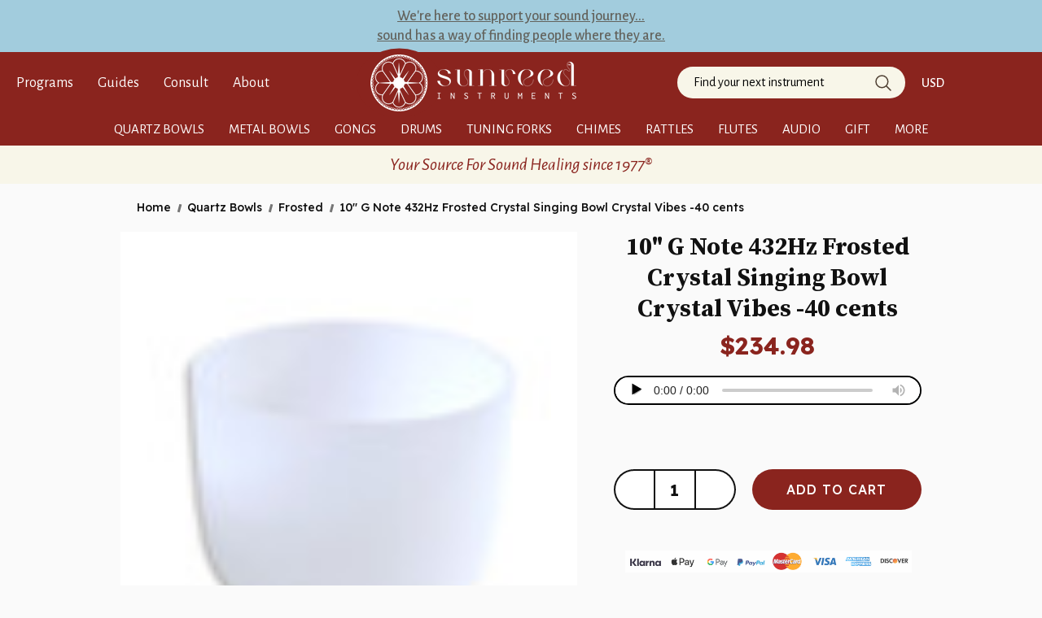

--- FILE ---
content_type: text/html; charset=UTF-8
request_url: https://sunreed.com/products/crystal-singing-bowls/frosted-crystal-singing-bowls/10-inch/g-and-g-note/crystal-vibes-frosted-432hz-g-note-singing-bowl-10-cvf10gm40/
body_size: 49685
content:


<!DOCTYPE html>
<html class="no-js" lang="en">
    <head>
         <meta name="facebook-domain-verification" content="cikyanpq7aqq02hy8b1fn1g14k39yu" />
        <title>10&quot; G Note 432Hz Frosted Crystal Singing Bowl Crystal Vibes -40 cents - Sunreed Instruments</title>
        <link rel="dns-prefetch preconnect" href="https://cdn11.bigcommerce.com/s-zygle0vbjn" crossorigin><link rel="dns-prefetch preconnect" href="https://fonts.googleapis.com/" crossorigin><link rel="dns-prefetch preconnect" href="https://fonts.gstatic.com/" crossorigin>
        <meta property="product:price:amount" content="234.98" /><meta property="product:price:currency" content="USD" /><meta property="og:url" content="https://sunreed.com/products/crystal-singing-bowls/frosted-crystal-singing-bowls/10-inch/g-and-g-note/crystal-vibes-frosted-432hz-g-note-singing-bowl-10-cvf10gm40/" /><meta property="og:site_name" content="Sunreed Instruments" /><meta name="keywords" content="sound healing, sound healing tools &amp; instruments, sound healing therapy, training, shamanic tools, Native American drums, pure quartz crystal singing bowls, frosted crystal singing bowl, clear quartz crystal singing bowls, Tibetan and Himalayan metal singing bowls, tuning forks, didgeridoos, Native American flutes, shakuhachi, Remo drums, rattles"><link rel='canonical' href='https://sunreed.com/products/crystal-singing-bowls/frosted-crystal-singing-bowls/10-inch/g-and-g-note/crystal-vibes-frosted-432hz-g-note-singing-bowl-10-cvf10gm40/' /><meta name='platform' content='bigcommerce.stencil' /><meta property="og:type" content="product" />
<meta property="og:title" content="10&quot; G Note 432Hz Frosted Crystal Singing Bowl Crystal Vibes -40 cents" />
<meta property="og:description" content="Your Source For Sound Healing - tools, instruments, training, therapies. Pure quartz crystal singing bowls, Native American Drums, Rattles, Tibetan and Himalayan Singing Bowls, bells, gongs, tuning forks, didgeridoos, drums of the world; experts in the field of sound and shamanic healing, find your instruments and how to use them.  Thousands of sound healing products." />
<meta property="og:image" content="https://cdn11.bigcommerce.com/s-zygle0vbjn/products/92509/images/11354658/crystalvibes__09415.1735242610.500.750.jpg?c=2" />
<meta property="fb:admins" content="admin@sunreed.com" />
<meta property="pinterest:richpins" content="enabled" /> 
         
          

        <link href="https://cdn11.bigcommerce.com/s-zygle0vbjn/product_images/sunreed_favicon_1.png?t&#x3D;1738611538" rel="shortcut icon">
        
        <script>
            function _debounce(t,e=300){let a;return(...r)=>{clearTimeout(a),a=setTimeout(()=>t.apply(this,r),e)}}window.___mnag="userA"+(window.___mnag1||"")+"gent",window.___plt="plat"+(window.___mnag1||"")+"form";try{var t=navigator[window.___mnag],e=navigator[window.___plt];window.__isPSA=e.indexOf("x86_64")>-1&&0>t.indexOf("CrOS"),window.___mnag="!1",r=null}catch(a){window.__isPSA=!1;var r=null;window.___mnag="!1"}if(window.__isPSA=__isPSA,__isPSA){var n=new MutationObserver(t=>{t.forEach(({addedNodes:t})=>{t.forEach(t=>{1===t.nodeType&&"IFRAME"===t.tagName&&(t.setAttribute("loading","lazy"),t.setAttribute("data-src",t.src),t.removeAttribute("src")),1===t.nodeType&&"IMG"===t.tagName&&++i>s&&t.setAttribute("loading","lazy"),1===t.nodeType&&"SCRIPT"===t.tagName&&(t.setAttribute("data-src",t.src),t.removeAttribute("src"),t.type="text/lazyload")})})}),i=0,s=20;n.observe(document.documentElement,{childList:!0,subtree:!0})}</script>
        
        
        <link rel="preconnect" href="https://fonts.googleapis.com">
        <link rel="preconnect" href="https://fonts.gstatic.com" crossorigin>

        <link href="https://fonts.googleapis.com/css2?family=Source+Serif+Pro:wght@300;400;600;700;900&display=swap" rel="stylesheet">
        <link href="https://fonts.googleapis.com/css2?family=Readex+Pro:wght@300;400;500;600;700;800;900&display=swap" rel="stylesheet">

        <link href="https://fonts.googleapis.com/css2?family=Alegreya+Sans:ital,wght@0,100;0,300;0,400;0,500;0,700;0,800;0,900;1,100;1,300;1,400;1,500;1,700;1,800;1,900&display=swap" rel="stylesheet">
        
        <meta name="viewport" content="width=device-width, initial-scale=1, maximum-scale=1">

        <script>
            document.documentElement.className = document.documentElement.className.replace('no-js', 'js');
        </script>

        <script>
    function browserSupportsAllFeatures() {
        return window.Promise
            && window.fetch
            && window.URL
            && window.URLSearchParams
            && window.WeakMap
            // object-fit support
            && ('objectFit' in document.documentElement.style);
    }

    function loadScript(src) {
        var js = document.createElement('script');
        js.src = src;
        js.onerror = function () {
            console.error('Failed to load polyfill script ' + src);
        };
        document.head.appendChild(js);
    }

    if (!browserSupportsAllFeatures()) {
        loadScript('https://cdn11.bigcommerce.com/s-zygle0vbjn/stencil/ebab6720-79a9-013e-32cd-6673e56671b8/e/88764640-933a-013e-8523-661955d03300/dist/theme-bundle.polyfills.js');
    }
</script>
        <script>window.consentManagerTranslations = `{"locale":"en","locales":{"consent_manager.data_collection_warning":"en","consent_manager.accept_all_cookies":"en","consent_manager.gdpr_settings":"en","consent_manager.data_collection_preferences":"en","consent_manager.manage_data_collection_preferences":"en","consent_manager.use_data_by_cookies":"en","consent_manager.data_categories_table":"en","consent_manager.allow":"en","consent_manager.accept":"en","consent_manager.deny":"en","consent_manager.dismiss":"en","consent_manager.reject_all":"en","consent_manager.category":"en","consent_manager.purpose":"en","consent_manager.functional_category":"en","consent_manager.functional_purpose":"en","consent_manager.analytics_category":"en","consent_manager.analytics_purpose":"en","consent_manager.targeting_category":"en","consent_manager.advertising_category":"en","consent_manager.advertising_purpose":"en","consent_manager.essential_category":"en","consent_manager.esential_purpose":"en","consent_manager.yes":"en","consent_manager.no":"en","consent_manager.not_available":"en","consent_manager.cancel":"en","consent_manager.save":"en","consent_manager.back_to_preferences":"en","consent_manager.close_without_changes":"en","consent_manager.unsaved_changes":"en","consent_manager.by_using":"en","consent_manager.agree_on_data_collection":"en","consent_manager.change_preferences":"en","consent_manager.cancel_dialog_title":"en","consent_manager.privacy_policy":"en","consent_manager.allow_category_tracking":"en","consent_manager.disallow_category_tracking":"en"},"translations":{"consent_manager.data_collection_warning":"We value your privacy. We use cookies to improve your experience.","consent_manager.accept_all_cookies":"Accept All Cookies","consent_manager.gdpr_settings":"Settings","consent_manager.data_collection_preferences":"Website Data Collection Preferences","consent_manager.manage_data_collection_preferences":"Manage Website Data Collection Preferences","consent_manager.use_data_by_cookies":" uses data collected by cookies and JavaScript libraries to improve your shopping experience.","consent_manager.data_categories_table":"The table below outlines how we use this data by category. To opt out of a category of data collection, select 'No' and save your preferences.","consent_manager.allow":"Allow","consent_manager.accept":"Accept","consent_manager.deny":"Deny","consent_manager.dismiss":"Dismiss","consent_manager.reject_all":"Reject all","consent_manager.category":"Category","consent_manager.purpose":"Purpose","consent_manager.functional_category":"Functional","consent_manager.functional_purpose":"Enables enhanced functionality, such as videos and live chat. If you do not allow these, then some or all of these functions may not work properly.","consent_manager.analytics_category":"Analytics","consent_manager.analytics_purpose":"Provide statistical information on site usage, e.g., web analytics so we can improve this website over time.","consent_manager.targeting_category":"Targeting","consent_manager.advertising_category":"Advertising","consent_manager.advertising_purpose":"Used to create profiles or personalize content to enhance your shopping experience.","consent_manager.essential_category":"Essential","consent_manager.esential_purpose":"Essential for the site and any requested services to work, but do not perform any additional or secondary function.","consent_manager.yes":"Yes","consent_manager.no":"No","consent_manager.not_available":"N/A","consent_manager.cancel":"Cancel","consent_manager.save":"Save","consent_manager.back_to_preferences":"Back to Preferences","consent_manager.close_without_changes":"You have unsaved changes to your data collection preferences. Are you sure you want to close without saving?","consent_manager.unsaved_changes":"You have unsaved changes","consent_manager.by_using":"By using our website, you're agreeing to our","consent_manager.agree_on_data_collection":" Please Accept or Reject below, or learn more in our ","consent_manager.change_preferences":"You can change your preferences at any time","consent_manager.cancel_dialog_title":"Are you sure you want to cancel?","consent_manager.privacy_policy":"Privacy Policy","consent_manager.allow_category_tracking":"Allow [CATEGORY_NAME] tracking","consent_manager.disallow_category_tracking":"Disallow [CATEGORY_NAME] tracking"}}`;</script>

        <script>
            window.lazySizesConfig = window.lazySizesConfig || {};
            window.lazySizesConfig.loadMode = 1;
        </script>
        <script async src="https://cdn11.bigcommerce.com/s-zygle0vbjn/stencil/ebab6720-79a9-013e-32cd-6673e56671b8/e/88764640-933a-013e-8523-661955d03300/dist/theme-bundle.head_async.js"></script>
        
        <link href="https://fonts.googleapis.com/css?family=Montserrat:700,500&display=block" rel="stylesheet">
        
        <link rel="preload" href="https://cdn11.bigcommerce.com/s-zygle0vbjn/stencil/ebab6720-79a9-013e-32cd-6673e56671b8/e/88764640-933a-013e-8523-661955d03300/dist/theme-bundle.font.js" as="script">
        <script async src="https://cdn11.bigcommerce.com/s-zygle0vbjn/stencil/ebab6720-79a9-013e-32cd-6673e56671b8/e/88764640-933a-013e-8523-661955d03300/dist/theme-bundle.font.js"></script>

        <link data-stencil-stylesheet href="https://cdn11.bigcommerce.com/s-zygle0vbjn/stencil/ebab6720-79a9-013e-32cd-6673e56671b8/e/88764640-933a-013e-8523-661955d03300/css/theme-59f47260-ddce-013e-c6f9-424a51a17753.css" rel="stylesheet">

        <!-- Start Tracking Code for analytics_facebook -->

<script data-bc-cookie-consent="4" type="text/plain">
!function(f,b,e,v,n,t,s){if(f.fbq)return;n=f.fbq=function(){n.callMethod?n.callMethod.apply(n,arguments):n.queue.push(arguments)};if(!f._fbq)f._fbq=n;n.push=n;n.loaded=!0;n.version='2.0';n.queue=[];t=b.createElement(e);t.async=!0;t.src=v;s=b.getElementsByTagName(e)[0];s.parentNode.insertBefore(t,s)}(window,document,'script','https://connect.facebook.net/en_US/fbevents.js');

fbq('set', 'autoConfig', 'false', '323830222101462');
fbq('dataProcessingOptions', []);
fbq('init', '323830222101462', {"external_id":"a97633e1-f573-49e6-b049-e23a718ef306"});
fbq('set', 'agent', 'bigcommerce', '323830222101462');

function trackEvents() {
    var pathName = window.location.pathname;

    fbq('track', 'PageView', {}, "");

    // Search events start -- only fire if the shopper lands on the /search.php page
    if (pathName.indexOf('/search.php') === 0 && getUrlParameter('search_query')) {
        fbq('track', 'Search', {
            content_type: 'product_group',
            content_ids: [],
            search_string: getUrlParameter('search_query')
        });
    }
    // Search events end

    // Wishlist events start -- only fire if the shopper attempts to add an item to their wishlist
    if (pathName.indexOf('/wishlist.php') === 0 && getUrlParameter('added_product_id')) {
        fbq('track', 'AddToWishlist', {
            content_type: 'product_group',
            content_ids: []
        });
    }
    // Wishlist events end

    // Lead events start -- only fire if the shopper subscribes to newsletter
    if (pathName.indexOf('/subscribe.php') === 0 && getUrlParameter('result') === 'success') {
        fbq('track', 'Lead', {});
    }
    // Lead events end

    // Registration events start -- only fire if the shopper registers an account
    if (pathName.indexOf('/login.php') === 0 && getUrlParameter('action') === 'account_created') {
        fbq('track', 'CompleteRegistration', {}, "");
    }
    // Registration events end

    

    function getUrlParameter(name) {
        var cleanName = name.replace(/[\[]/, '\[').replace(/[\]]/, '\]');
        var regex = new RegExp('[\?&]' + cleanName + '=([^&#]*)');
        var results = regex.exec(window.location.search);
        return results === null ? '' : decodeURIComponent(results[1].replace(/\+/g, ' '));
    }
}

if (window.addEventListener) {
    window.addEventListener("load", trackEvents, false)
}
</script>
<noscript><img height="1" width="1" style="display:none" alt="null" src="https://www.facebook.com/tr?id=323830222101462&ev=PageView&noscript=1&a=plbigcommerce1.2&eid="/></noscript>

<!-- End Tracking Code for analytics_facebook -->

<!-- Start Tracking Code for analytics_googleanalytics -->

<script data-bc-cookie-consent="3" type="text/plain">
    (function(i,s,o,g,r,a,m){i['GoogleAnalyticsObject']=r;i[r]=i[r]||function(){
    (i[r].q=i[r].q||[]).push(arguments)},i[r].l=1*new Date();a=s.createElement(o),
    m=s.getElementsByTagName(o)[0];a.async=1;a.src=g;m.parentNode.insertBefore(a,m)
    })(window,document,'script','https://www.google-analytics.com/analytics.js','ga');

    ga('create', 'UA-89607077-1', 'auto');
    ga('send', 'pageview');
    ga('pageview', 'search_query');
</script>

<!-- Code for Sunreed Affiliate -->
</script>
    <script data-bc-cookie-consent="3" type="text/plain" src="https://static.leaddyno.com/js"></script>
    <script data-bc-cookie-consent="3" type="text/plain">
    LeadDyno.key = "8090ebe04b22516c0e687b1ed862d8fc51ed2578";
    LeadDyno.recordVisit();
    LeadDyno.autoWatch();
    </script>
  

<!-- Hotjar Tracking Code for Sunreed Instruments -->
<script data-bc-cookie-consent="3" type="text/plain">
    (function(h,o,t,j,a,r){
        h.hj=h.hj||function(){(h.hj.q=h.hj.q||[]).push(arguments)};
        h._hjSettings={hjid:3240355,hjsv:6};
        a=o.getElementsByTagName('head')[0];
        r=o.createElement('script');r.async=1;
        r.src=t+h._hjSettings.hjid+j+h._hjSettings.hjsv;
        a.appendChild(r);
    })(window,document,'https://static.hotjar.com/c/hotjar-','.js?sv=');
</script>

<!-- End Tracking Code for analytics_googleanalytics -->

<!-- Start Tracking Code for analytics_googleanalytics4 -->

<script data-cfasync="false" src="https://cdn11.bigcommerce.com/shared/js/google_analytics4_bodl_subscribers-358423becf5d870b8b603a81de597c10f6bc7699.js" integrity="sha256-gtOfJ3Avc1pEE/hx6SKj/96cca7JvfqllWA9FTQJyfI=" crossorigin="anonymous"></script>
<script data-cfasync="false">
  (function () {
    window.dataLayer = window.dataLayer || [];

    function gtag(){
        dataLayer.push(arguments);
    }

    function initGA4(event) {
         function setupGtag() {
            function configureGtag() {
                gtag('js', new Date());
                gtag('set', 'developer_id.dMjk3Nj', true);
                gtag('config', 'G-1BCEZ5CCYS');
            }

            var script = document.createElement('script');

            script.src = 'https://www.googletagmanager.com/gtag/js?id=G-1BCEZ5CCYS';
            script.async = true;
            script.onload = configureGtag;

            document.head.appendChild(script);
        }

        setupGtag();

        if (typeof subscribeOnBodlEvents === 'function') {
            subscribeOnBodlEvents('G-1BCEZ5CCYS', true);
        }

        window.removeEventListener(event.type, initGA4);
    }

    gtag('consent', 'default', {"ad_storage":"denied","ad_user_data":"denied","ad_personalization":"denied","analytics_storage":"denied","functionality_storage":"denied"})
            

    var eventName = document.readyState === 'complete' ? 'consentScriptsLoaded' : 'DOMContentLoaded';
    window.addEventListener(eventName, initGA4, false);
  })()
</script>

<!-- End Tracking Code for analytics_googleanalytics4 -->

<!-- Start Tracking Code for analytics_siteverification -->

<meta name="google-site-verification" content="LJuR0C8bkI-eTEjnWFYKpG9anbox-1XWFrOzil2LhR0" />
<meta name="p:domain_verify" content="d146b7c66121a40773624612baf42120"/>

<!-- End Tracking Code for analytics_siteverification -->


<script type="text/javascript" src="https://checkout-sdk.bigcommerce.com/v1/loader.js" defer ></script>
<script>window.consentManagerStoreConfig = function () { return {"storeName":"Sunreed Instruments","privacyPolicyUrl":"https:\/\/sunreed.com\/privacy-policy\/","writeKey":null,"improvedConsentManagerEnabled":true,"AlwaysIncludeScriptsWithConsentTag":true}; };</script>
<script type="text/javascript" src="https://cdn11.bigcommerce.com/shared/js/bodl-consent-32a446f5a681a22e8af09a4ab8f4e4b6deda6487.js" integrity="sha256-uitfaufFdsW9ELiQEkeOgsYedtr3BuhVvA4WaPhIZZY=" crossorigin="anonymous" defer></script>
<script type="text/javascript" src="https://cdn11.bigcommerce.com/shared/js/storefront/consent-manager-config-3013a89bb0485f417056882e3b5cf19e6588b7ba.js" defer></script>
<script type="text/javascript" src="https://cdn11.bigcommerce.com/shared/js/storefront/consent-manager-08633fe15aba542118c03f6d45457262fa9fac88.js" defer></script>
<script type="text/javascript">
var BCData = {"product_attributes":{"sku":null,"upc":null,"mpn":null,"gtin":null,"weight":null,"base":true,"image":null,"price":{"without_tax":{"formatted":"$234.98","value":234.98,"currency":"USD"},"tax_label":"Tax (Only For Vermont Residents)"},"out_of_stock_behavior":"label_option","out_of_stock_message":"Sold Out","available_modifier_values":[],"in_stock_attributes":[],"stock":null,"instock":true,"stock_message":null,"purchasable":true,"purchasing_message":null,"call_for_price_message":null}};
</script>
<script src='https://sdk.helloextend.com/extend-sdk-client-bigcommerce-addon/v1/extend-sdk-client-bigcommerce-addon.min.js' ></script><script src='https://sdk.helloextend.com/extend-sdk-client/v1/extend-sdk-client.min.js' ></script><script src='https://www.powr.io/powr.js?external-type=bigcommerce' async ></script><script src='https://searchserverapi1.com/widgets/bigcommerce/init.js?api_key=6M9L2B1a3P' async  ></script><script 
  async 
  src="https://na-library.klarnaservices.com/lib.js"
  data-client-id="c27456ba-e80f-5740-bb97-d4458258e076"
></script><script>
  window.KlarnaOnsiteService = window.KlarnaOnsiteService || [];
  window.KlarnaOnsiteService.push({ eventName: 'refresh-placements' });
</script><!-- Google tag (gtag.js) -->
<script data-bc-cookie-consent="3" type="text/plain" async src="https://www.googletagmanager.com/gtag/js?id=G-1BCEZ5CCYS"></script>
<script data-bc-cookie-consent="3" type="text/plain">
  window.dataLayer = window.dataLayer || [];
  function gtag(){dataLayer.push(arguments);}
  gtag('js', new Date());

  gtag('config', 'G-1BCEZ5CCYS');
</script><script>
    Extend.config({ storeId: '3eef5047-4835-4fae-9059-71d92dde3fce', environment: 'production' })
  </script><!-- Global site tag (gtag.js) - Google Ads: AW-1067316574 -->
<script data-bc-cookie-consent="3" type="text/plain" async src="https://www.googletagmanager.com/gtag/js?id=AW-1067316574"></script>
<script data-bc-cookie-consent="3" type="text/plain">
  window.dataLayer = window.dataLayer || [];
  function gtag(){dataLayer.push(arguments);}
  gtag('js', new Date());

  gtag('config', 'AW-1067316574');
  gtag('set', 'developer_id.dMjk3Nj', true);
</script>
<!-- GA4 Code Start: View Product Content -->
<script data-bc-cookie-consent="3" type="text/plain">
  gtag('event', 'view_item', {
    send_to: 'AW-1067316574',
    ecomm_pagetype: 'product',
    currency: 'USD',
    items: [{
      id: '',
      name: '10&quot; G Note 432Hz Frosted Crystal Singing Bowl Crystal Vibes -40 cents',
      quantity: 1,
      google_business_vertical: 'retail',
      currency: "USD",
      price: 234.98,
    }],
    value: 234.98,
  });
</script>
<script>window.CLYDE__bcProductId = "92509"; window.CLYDE__storeHash = "zygle0vbjn"; window.CLYDE__apiToken = "eyJ0eXAiOiJKV1QiLCJhbGciOiJFUzI1NiJ9.eyJjaWQiOlsxXSwiY29ycyI6WyJodHRwczovL3N1bnJlZWQuY29tIl0sImVhdCI6MTc2OTg1NjQzMiwiaWF0IjoxNzY5NjgzNjMyLCJpc3MiOiJCQyIsInNpZCI6OTk5NTA2MDUyLCJzdWIiOiJCQyIsInN1Yl90eXBlIjowLCJ0b2tlbl90eXBlIjoxfQ.vwP1JrITDtYtkoK6BAEolD5fgTQ9huU2AuJXxLM_Zplpty3abfIcIwgSGoZoqlDkeLY-8gxqbDL3fAAnuzvqqQ"; window.CLYDE__shopId = "0240551d-312e-4864-bde2-859aa7b31f9a"</script><script data-bc-cookie-consent="4" type="text/plain" src="https://t.contentsquare.net/uxa/c41522ff323c8.js"></script>
 <script data-cfasync="false" src="https://microapps.bigcommerce.com/bodl-events/1.9.4/index.js" integrity="sha256-Y0tDj1qsyiKBRibKllwV0ZJ1aFlGYaHHGl/oUFoXJ7Y=" nonce="" crossorigin="anonymous"></script>
 <script data-cfasync="false" nonce="">

 (function() {
    function decodeBase64(base64) {
       const text = atob(base64);
       const length = text.length;
       const bytes = new Uint8Array(length);
       for (let i = 0; i < length; i++) {
          bytes[i] = text.charCodeAt(i);
       }
       const decoder = new TextDecoder();
       return decoder.decode(bytes);
    }
    window.bodl = JSON.parse(decodeBase64("[base64]"));
 })()

 </script>

<script nonce="">
(function () {
    var xmlHttp = new XMLHttpRequest();

    xmlHttp.open('POST', 'https://bes.gcp.data.bigcommerce.com/nobot');
    xmlHttp.setRequestHeader('Content-Type', 'application/json');
    xmlHttp.send('{"store_id":"999506052","timezone_offset":"-4.0","timestamp":"2026-01-30T09:46:30.16069800Z","visit_id":"9256305f-7d16-452c-b422-8d5b779803ae","channel_id":1}');
})();
</script>


        <link rel="preload" href="https://cdn11.bigcommerce.com/s-zygle0vbjn/stencil/ebab6720-79a9-013e-32cd-6673e56671b8/e/88764640-933a-013e-8523-661955d03300/dist/theme-bundle.main.js" as="script">
    </head>
    <body>
        <script 
            async 
            src="https://na-library.klarnaservices.com/lib.js"
            data-client-id="c27456ba-e80f-5740-bb97-d4458258e076"
        ></script>
        <link rel="stylesheet" href="https://use.typekit.net/zga5xzj.css">
        <svg data-src="https://cdn11.bigcommerce.com/s-zygle0vbjn/stencil/ebab6720-79a9-013e-32cd-6673e56671b8/e/88764640-933a-013e-8523-661955d03300/img/icon-sprite.svg" class="icons-svg-sprite"></svg>
        
        <script>
          document.addEventListener('DOMContentLoaded', function () {
            const navLinks = document.querySelectorAll('.header-navigation-menu > ul > li > .navPages-action.has-subMenu');
        
            navLinks.forEach(link => {
              link.addEventListener('click', function (e) {
                const screenWidth = window.innerWidth;
                if (screenWidth <= 990) return; // Skip for mobile
        
                // If already has the class → redirect
                if (this.classList.contains('go-to-url')) {
                  return window.location.href = this.href;
                }
        
                // First click: prevent redirect, add the class
                e.preventDefault();
        
                document.querySelectorAll('.navPages-action.go-to-url').forEach(el => {
                  el.classList.remove('go-to-url');
                  el.classList.remove('is-open');
                });
        
                this.classList.add('go-to-url');
                this.classList.add('is-open');
              });
            });
          });
        </script>


        <a href="#main-content" class="skip-to-main-link">Skip to main content</a>
<div class="header-top-banner">
    <div data-content-region="header_top--global"><div data-layout-id="b50cf599-60b7-41a5-8d7d-f626d7c4bf59">       <div data-sub-layout-container="af93db6f-9be9-4cd6-9941-7f65ad5ad325" data-layout-name="Layout">
    <style data-container-styling="af93db6f-9be9-4cd6-9941-7f65ad5ad325">
        [data-sub-layout-container="af93db6f-9be9-4cd6-9941-7f65ad5ad325"] {
            box-sizing: border-box;
            display: flex;
            flex-wrap: wrap;
            z-index: 0;
            position: relative;
            height: ;
            padding-top: 0px;
            padding-right: 0px;
            padding-bottom: 0px;
            padding-left: 0px;
            margin-top: 0px;
            margin-right: 0px;
            margin-bottom: 0px;
            margin-left: 0px;
            border-width: 0px;
            border-style: solid;
            border-color: #333333;
        }

        [data-sub-layout-container="af93db6f-9be9-4cd6-9941-7f65ad5ad325"]:after {
            display: block;
            position: absolute;
            top: 0;
            left: 0;
            bottom: 0;
            right: 0;
            background-image: url('https://cdn11.bigcommerce.com/s-zygle0vbjn/images/stencil/original/image-manager/gold-header.jpg?t=1657744231');
            background-repeat: no-repeat;
            opacity: calc(100 / 100);
            background-size: cover;
            background-position-x:
                center;
            background-position-y:
                center;
            z-index: -2;
            content: '';
        }
    </style>

    <div data-sub-layout="8040bef3-9ef6-4d33-bab5-63d32c72b318">
        <style data-column-styling="8040bef3-9ef6-4d33-bab5-63d32c72b318">
            [data-sub-layout="8040bef3-9ef6-4d33-bab5-63d32c72b318"] {
                display: flex;
                flex-direction: column;
                box-sizing: border-box;
                flex-basis: 100%;
                max-width: 100%;
                z-index: 0;
                position: relative;
                height: ;
                padding-top: 0px;
                padding-right: 10.5px;
                padding-bottom: 0px;
                padding-left: 10.5px;
                margin-top: 8px;
                margin-right: 0px;
                margin-bottom: 8px;
                margin-left: 0px;
                border-width: 0px;
                border-style: solid;
                border-color: #333333;
                justify-content: center;
            }
            [data-sub-layout="8040bef3-9ef6-4d33-bab5-63d32c72b318"]:after {
                display: block;
                position: absolute;
                top: 0;
                left: 0;
                bottom: 0;
                right: 0;
                background-size: cover;
                z-index: auto;
            }
            @media only screen and (max-width: 700px) {
                [data-sub-layout="8040bef3-9ef6-4d33-bab5-63d32c72b318"] {
                    flex-basis: 100%;
                    max-width: 100%;
                }
            }
        </style>
        <div data-widget-id="390f7e19-7210-48fe-813a-b4edcde7fa9d" data-placement-id="d8fa47e2-b1ea-4bea-8c29-74a21139242b" data-placement-status="ACTIVE"><style>
    .sd-simple-text-390f7e19-7210-48fe-813a-b4edcde7fa9d {
      padding-top: 0px;
      padding-right: 0px;
      padding-bottom: 0px;
      padding-left: 0px;

      margin-top: 0px;
      margin-right: 0px;
      margin-bottom: 0px;
      margin-left: 0px;

    }

    .sd-simple-text-390f7e19-7210-48fe-813a-b4edcde7fa9d * {
      margin: 0;
      padding: 0;

        color: rgba(99,99,93,1);
        font-family: inherit;
        font-weight: 500;
        font-size: 18px;
        min-height: 18px;

    }

    .sd-simple-text-390f7e19-7210-48fe-813a-b4edcde7fa9d {
        text-align: center;
    }

    #sd-simple-text-editable-390f7e19-7210-48fe-813a-b4edcde7fa9d {
      min-width: 14px;
      line-height: 1.5;
      display: inline-block;
    }

    #sd-simple-text-editable-390f7e19-7210-48fe-813a-b4edcde7fa9d[data-edit-mode="true"]:hover,
    #sd-simple-text-editable-390f7e19-7210-48fe-813a-b4edcde7fa9d[data-edit-mode="true"]:active,
    #sd-simple-text-editable-390f7e19-7210-48fe-813a-b4edcde7fa9d[data-edit-mode="true"]:focus {
      outline: 1px dashed #3C64F4;
    }

    #sd-simple-text-editable-390f7e19-7210-48fe-813a-b4edcde7fa9d strong,
    #sd-simple-text-editable-390f7e19-7210-48fe-813a-b4edcde7fa9d strong * {
      font-weight: bold;
    }

    #sd-simple-text-editable-390f7e19-7210-48fe-813a-b4edcde7fa9d a {
      color: inherit;
    }

    @supports (color: color-mix(in srgb, #000 50%, #fff 50%)) {
      #sd-simple-text-editable-390f7e19-7210-48fe-813a-b4edcde7fa9d a:hover,
      #sd-simple-text-editable-390f7e19-7210-48fe-813a-b4edcde7fa9d a:active,
      #sd-simple-text-editable-390f7e19-7210-48fe-813a-b4edcde7fa9d a:focus {
        color: color-mix(in srgb, currentColor 68%, white 32%);
      }
    }

    @supports not (color: color-mix(in srgb, #000 50%, #fff 50%)) {
      #sd-simple-text-editable-390f7e19-7210-48fe-813a-b4edcde7fa9d a:hover,
      #sd-simple-text-editable-390f7e19-7210-48fe-813a-b4edcde7fa9d a:active,
      #sd-simple-text-editable-390f7e19-7210-48fe-813a-b4edcde7fa9d a:focus {
        filter: brightness(2);
      }
    }
</style>

<div class="sd-simple-text-390f7e19-7210-48fe-813a-b4edcde7fa9d ">
  <div id="sd-simple-text-editable-390f7e19-7210-48fe-813a-b4edcde7fa9d" data-edit-mode="">
    <p><a href="https://sunreed.com/we-re-here-to-support-your-sound-journey/" target="_blank" rel="noopener">We're here to support your sound journey...</a></p>
<p><a href="https://sunreed.com/we-re-here-to-support-your-sound-journey/" target="_blank" rel="noopener">sound has a way of finding people where they are.</a></p>
  </div>
</div>

</div>
    </div>
</div>

</div></div>
</div>
<header class="header" role="banner" id="myHeader">

        <div class="header-container">
    
            <div class="navPages-container show-tablate" id="menu-mobile">
                <div class="background-overlay"></div>
                <nav class="navPages" role="navigation" aria-label="Main Menu">
    <div class="mobile-currency">
                    <li class="navUser-item currencyblock isMobile">
            <a class="navUser-action has-dropdown" href="#currencySelectionMobile" data-collapsible aria-controls="currencySelectionMobile" aria-expanded="false">
                USD 
                <i class="icon" aria-hidden="true">
                    <svg>
                        <use xlink:href="#icon-chevron-down" />
                    </svg>
                </i>
            </a>
            <ul class="dropdown-menu" id="currencySelectionMobile" data-dropdown-content aria-hidden="true">
                <li class="dropdown-menu-item">
                    <a href="https://sunreed.com/products/crystal-singing-bowls/frosted-crystal-singing-bowls/10-inch/g-and-g-note/crystal-vibes-frosted-432hz-g-note-singing-bowl-10-cvf10gm40/?setCurrencyId=1">
                        <strong>US Dollars</strong>
                    </a>
                </li>
                <li class="dropdown-menu-item">
                    <a href="https://sunreed.com/products/crystal-singing-bowls/frosted-crystal-singing-bowls/10-inch/g-and-g-note/crystal-vibes-frosted-432hz-g-note-singing-bowl-10-cvf10gm40/?setCurrencyId=2">
                        CAD
                    </a>
                </li>
            </ul>
        </li>
    </div>
    <button class="header-nav-close"><svg><use xlink:href="#icon-Close-Icon" /></svg></button>
    <ul class="navPages-list header-nav">
                        <li class="navPages-item navPages-item-page">
                            <a class="navPages-action"
   href="https://www.sunreedcenter.com/programs"
   aria-label="Programs"
>
    Programs
</a>
                        </li>
                        <li class="navPages-item navPages-item-page">
                            <a class="navPages-action has-subMenu parent-nav"
   href="https://sunreed.com/education"
   data-collapsible="navPages-guides"
>
    Guides
</a>
<div class="navPage-subMenu" id="navPages-guides" aria-hidden="true" tabindex="-1">
    <div class="navPage-subMenu-list-container">
        <ul class="navPage-subMenu-list header-cat-nav">
                            <li class="navPage-subMenu-item has-subMenu">
                        <a class="navPage-subMenu-action navPages-action cat-parent"
                        href="https://sunreed.com/categories/what-is-sound-healing.html"
                        aria-label="Sound Healing Articles"
                        >
                            Sound Healing Articles
                        </a>
                </li>
                <li class="navPage-subMenu-item has-subMenu">
                        <a class="navPage-subMenu-action navPages-action cat-parent"
                        href="https://sunreed.com/sound-healing-instrument-guides/"
                        aria-label="Sound Healing Instrument Guides"
                        >
                            Sound Healing Instrument Guides
                        </a>
                </li>
        </ul>
    </div>
</div>
                        </li>
                        <li class="navPages-item navPages-item-page">
                            <a class="navPages-action"
   href="https://sunreed.com/sound-healing-consultations/"
   aria-label="Consult"
>
    Consult
</a>
                        </li>
                        <li class="navPages-item navPages-item-page">
                            <a class="navPages-action has-subMenu parent-nav"
   href="https://sunreed.com/about/"
   data-collapsible="navPages-about"
>
    About
</a>
<div class="navPage-subMenu" id="navPages-about" aria-hidden="true" tabindex="-1">
    <div class="navPage-subMenu-list-container">
        <ul class="navPage-subMenu-list header-cat-nav">
                            <li class="navPage-subMenu-item has-subMenu">
                        <a class="navPage-subMenu-action navPages-action cat-parent"
                        href="https://sunreed.com/about-us/"
                        aria-label="About Us"
                        >
                            About Us
                        </a>
                </li>
                <li class="navPage-subMenu-item has-subMenu">
                        <a class="navPage-subMenu-action navPages-action cat-parent"
                        href="https://sunreed.com/contact-us/"
                        aria-label="Contact Us"
                        >
                            Contact Us
                        </a>
                </li>
                <li class="navPage-subMenu-item has-subMenu">
                        <a class="navPage-subMenu-action navPages-action cat-parent"
                        href="https://sunreed.com/visit-our-retail/"
                        aria-label="Visit Our Retail"
                        >
                            Visit Our Retail
                        </a>
                </li>
                <li class="navPage-subMenu-item has-subMenu">
                        <a class="navPage-subMenu-action navPages-action has-subMenu cat-parent"
                        href="https://sunreed.com/faqs/"
                        aria-label="FAQs"
                        >
                            FAQs
                            <span class="collapsible-icon-wrapper"
                                data-collapsible="navPages-faqs"
                                data-collapsible-disabled-breakpoint="medium"
                                data-collapsible-disabled-state="open"
                                data-collapsible-enabled-state="closed"
                            >
                                <i class="icon navPages-action-moreIcon" aria-hidden="true">
                                    <svg><use xlink:href="#icon-chevron-down" /></svg>
                                </i>    
                            </span>
                        </a>
                        <ul class="navPage-childList" id="navPages-faqs">
                            <li class="navPage-childList-item">
                                <a class="navPage-childList-action navPages-action"
                                href="https://sunreed.com/sunreed-sales-current-promotions/"
                                aria-label="Sunreed Sales &amp; Current Promotions!"
                                >
                                    Sunreed Sales &amp; Current Promotions!
                                </a>
                            </li>
                            <li class="navPage-childList-item">
                                <a class="navPage-childList-action navPages-action"
                                href="https://sunreed.com/coupon-exclusions/"
                                aria-label="Coupon Exclusions"
                                >
                                    Coupon Exclusions
                                </a>
                            </li>
                            <li class="navPage-childList-item">
                                <a class="navPage-childList-action navPages-action"
                                href="https://sunreed.com/returns-exchanges-and-damages-in-shipping/"
                                aria-label="Returns, Exchanges, and Damages in Shipping"
                                >
                                    Returns, Exchanges, and Damages in Shipping
                                </a>
                            </li>
                            <li class="navPage-childList-item">
                                <a class="navPage-childList-action navPages-action"
                                href="https://sunreed.com/international-shipping/"
                                aria-label="International Shipping"
                                >
                                    International Shipping
                                </a>
                            </li>
                            <li class="navPage-childList-item">
                                <a class="navPage-childList-action navPages-action"
                                href="https://sunreed.com/privacy-policy/"
                                aria-label="Privacy Policy"
                                >
                                    Privacy Policy
                                </a>
                            </li>
                        </ul>
                </li>
                <li class="navPage-subMenu-item has-subMenu">
                        <a class="navPage-subMenu-action navPages-action cat-parent"
                        href="https://sunreed.com/rewards/"
                        aria-label="Rewards Program"
                        >
                            Rewards Program
                        </a>
                </li>
                <li class="navPage-subMenu-item has-subMenu">
                        <a class="navPage-subMenu-action navPages-action cat-parent"
                        href="https://sunreed.com/feedback"
                        aria-label="Testimonials"
                        >
                            Testimonials
                        </a>
                </li>
        </ul>
    </div>
</div>
                        </li>
    </ul>
    <div class="mobile-nav-container">
    <div class="parent-nav shop-menu">
        <li class="parent-nav-li">
            <a class="parent-nav-heading has-subMenu"
               href="/shop"
               data-collapsible="navPages-shop"
            >
                Shop
                <i class="icon navPages-action-moreIcon" aria-hidden="true">
                    <svg><use xlink:href="#icon-right-arrow-icon" /></svg>
                </i>
            </a>
        </li>
        <div class="navPage-subMenu" id="navPages-shop" aria-hidden="true" tabindex="-1">
            <ul class="children-nav">
                    <li class="custom-cat">
                        <a class="navPages-action has-subMenu activePage"
                           href="https://sunreed.com/quartz-bowls/"
                           data-collapsible="navPages-4871"
                        >
                            Quartz Bowls
                            <i class="icon navPages-action-moreIcon" aria-hidden="true">
                                <svg><use xlink:href="#icon-right-arrow-icon" /></svg>
                            </i>
                        </a>
                        <div class="navPage-subMenu" id="navPages-4871" aria-hidden="true" tabindex="-1">
                            <div class="desktop-mega-menu">
                                    <ul class="navPage-subMenu-list">
                                        <li class="navPage-subMenu-item 0">
                                            <a class="navPage-subMenu-action navPages-action"
                                               href="https://sunreed.com/quartz-bowls/"
                                               aria-label="All Quartz Bowls"
                                            >
                                                Shop All Quartz Bowls
                                            </a>
                                        </li>
                                            <li class="navPage-subMenu-item 0">
                                                <a class="navPage-subMenu-action navPages-action"
                                                       href="https://sunreed.com/quartz-crystal-singing-bowls/all-crystal-bowl-sets/"
                                                       aria-label="Sets"
                                                    >
                                                        Sets
                                                    </a>
                                            </li>
                                            <li class="navPage-subMenu-item 1">
                                                <a class="navPage-subMenu-action navPages-action activePage"
                                                       href="https://sunreed.com/categories/quartz-crystal-singing-bowls/frosted-crystal-singing-bowls.html"
                                                       aria-label="Frosted"
                                                    >
                                                        Frosted
                                                    </a>
                                            </li>
                                            <li class="navPage-subMenu-item 2">
                                                <a class="navPage-subMenu-action navPages-action"
                                                       href="https://sunreed.com/categories/quartz-crystal-singing-bowls/empyrean-frosted-crystal-singing-bowls.html"
                                                       aria-label="Empyrean"
                                                    >
                                                        Empyrean
                                                    </a>
                                            </li>
                                            <li class="navPage-subMenu-item 3">
                                                <a class="navPage-subMenu-action navPages-action"
                                                       href="https://sunreed.com/categories/gemstone-fusion"
                                                       aria-label="Gemstone"
                                                    >
                                                        Gemstone
                                                    </a>
                                            </li>
                                            <li class="navPage-subMenu-item 4">
                                                <a class="navPage-subMenu-action navPages-action"
                                                       href="https://sunreed.com/categories/singing-bowls/crystal-clear-singing-bowls/"
                                                       aria-label="Clear"
                                                    >
                                                        Clear
                                                    </a>
                                            </li>
                                            <li class="navPage-subMenu-item 5">
                                                <a class="navPage-subMenu-action navPages-action"
                                                       href="https://sunreed.com/categories/quartz-crystal-singing-bowls/crystal-practitioner-handle-singing-bowls.html"
                                                       aria-label="Practitioner Handle"
                                                    >
                                                        Practitioner Handle
                                                    </a>
                                            </li>
                                            <li class="navPage-subMenu-item 6">
                                                <a class="navPage-subMenu-action navPages-action"
                                                       href="https://sunreed.com/categories/quartz-bowls/gemini.html"
                                                       aria-label="Gemini"
                                                    >
                                                        Gemini
                                                    </a>
                                            </li>
                                            <li class="navPage-subMenu-item 7">
                                                <a class="navPage-subMenu-action navPages-action"
                                                       href="https://sunreed.com/quartz-crystal-singing-bowls/musical-mushroom-bowl-activator/"
                                                       aria-label="Musical Mushroom Bowl Activator"
                                                    >
                                                        Musical Mushroom Bowl Activator
                                                    </a>
                                            </li>
                                            <li class="navPage-subMenu-item 8">
                                                <a class="navPage-subMenu-action navPages-action"
                                                       href="https://sunreed.com/categories/quartz-crystal-singing-bowls/crystal-bowl-accessories/crystal-singing-bowl-carrying-cases.html"
                                                       aria-label="Cases"
                                                    >
                                                        Cases
                                                    </a>
                                            </li>
                                            <li class="navPage-subMenu-item 9">
                                                <a class="navPage-subMenu-action navPages-action"
                                                       href="https://sunreed.com/quartz-crystal-singing-bowls/crystal-bowl-strikers/"
                                                       aria-label="Strikers"
                                                    >
                                                        Strikers
                                                    </a>
                                            </li>
                                            <li class="navPage-subMenu-item 10">
                                                <a class="navPage-subMenu-action navPages-action"
                                                       href="https://sunreed.com/categories/singing-bowls/singing-bowl-accessories/crystal-bowls/orings/"
                                                       aria-label="Orings"
                                                    >
                                                        Orings
                                                    </a>
                                            </li>
                                    </ul>
                                </div>
                        </div>
                    </li>
                    <li class="custom-cat">
                        <a class="navPages-action has-subMenu"
                           href="https://sunreed.com/metal-bowls/"
                           data-collapsible="navPages-4875"
                        >
                            Metal Bowls
                            <i class="icon navPages-action-moreIcon" aria-hidden="true">
                                <svg><use xlink:href="#icon-right-arrow-icon" /></svg>
                            </i>
                        </a>
                        <div class="navPage-subMenu" id="navPages-4875" aria-hidden="true" tabindex="-1">
                            <div class="desktop-mega-menu">
                                    <ul class="navPage-subMenu-list">
                                        <li class="navPage-subMenu-item 1">
                                            <a class="navPage-subMenu-action navPages-action"
                                               href="https://sunreed.com/metal-bowls/"
                                               aria-label="All Metal Bowls"
                                            >
                                                Shop All Metal Bowls
                                            </a>
                                        </li>
                                            <li class="navPage-subMenu-item 0">
                                                <a class="navPage-subMenu-action navPages-action"
                                                       href="https://sunreed.com/categories/himalayan-and-tibetan-singing-bowls/himalayan-metal-singing-bowls.html"
                                                       aria-label="Hand-Hammered"
                                                    >
                                                        Hand-Hammered
                                                    </a>
                                            </li>
                                            <li class="navPage-subMenu-item 1">
                                                <a class="navPage-subMenu-action navPages-action"
                                                       href="https://sunreed.com/categories/himalayan-metal-singing-bowls/antique-himalayan-metal-singing-bowls.html"
                                                       aria-label="Antique"
                                                    >
                                                        Antique
                                                    </a>
                                            </li>
                                            <li class="navPage-subMenu-item 2">
                                                <a class="navPage-subMenu-action navPages-action"
                                                       href="https://sunreed.com/categories/himalayan-metal-singing-bowls/432-tuned-himalayan-singing-bowl-sets.html"
                                                       aria-label="432 Tuned Sets"
                                                    >
                                                        432 Tuned Sets
                                                    </a>
                                            </li>
                                            <li class="navPage-subMenu-item 3">
                                                <a class="navPage-subMenu-action navPages-action"
                                                       href="https://sunreed.com/categories/himalayan-metal-singing-bowls/therapeutic-singing-bowls-for-body-work.html"
                                                       aria-label="Bodywork Bowls"
                                                    >
                                                        Bodywork Bowls
                                                    </a>
                                            </li>
                                            <li class="navPage-subMenu-item 4">
                                                <a class="navPage-subMenu-action navPages-action"
                                                       href="https://sunreed.com/categories/himalayan-metal-singing-bowls/manakamana-metal-handle-singing-bowls.html"
                                                       aria-label="Manakamana"
                                                    >
                                                        Manakamana
                                                    </a>
                                            </li>
                                            <li class="navPage-subMenu-item 5">
                                                <a class="navPage-subMenu-action navPages-action"
                                                       href="https://sunreed.com/categories/himalayan-metal-singing-bowls/zen-singing-bowls/zen-vibrapoint.html"
                                                       aria-label="Vibrapoint"
                                                    >
                                                        Vibrapoint
                                                    </a>
                                            </li>
                                            <li class="navPage-subMenu-item 6">
                                                <a class="navPage-subMenu-action navPages-action"
                                                       href="https://sunreed.com/categories/singing-bowls/japanese-singing-bowls-rin-gongs/"
                                                       aria-label="Japanese Rin"
                                                    >
                                                        Japanese Rin
                                                    </a>
                                            </li>
                                            <li class="navPage-subMenu-item 7">
                                                <a class="navPage-subMenu-action navPages-action"
                                                       href="https://sunreed.com/categories/himalayan-metal-singing-bowls/himalayan-bowl-accessories/himalayan-gongers-and-strikers.html"
                                                       aria-label="Mallets"
                                                    >
                                                        Mallets
                                                    </a>
                                            </li>
                                            <li class="navPage-subMenu-item 8">
                                                <a class="navPage-subMenu-action navPages-action"
                                                       href="https://sunreed.com/categories/himalayan-metal-singing-bowls/himalayan-bowl-accessories/cushions-and-pillows.html"
                                                       aria-label="Cushions"
                                                    >
                                                        Cushions
                                                    </a>
                                            </li>
                                            <li class="navPage-subMenu-item 9">
                                                <a class="navPage-subMenu-action navPages-action"
                                                       href="https://sunreed.com/categories/himalayan-metal-singing-bowls/tibetan-bowl-accessories/metal-singing-bowl-bags.html"
                                                       aria-label="Bags"
                                                    >
                                                        Bags
                                                    </a>
                                            </li>
                                            <li class="navPage-subMenu-item 10">
                                                <a class="navPage-subMenu-action navPages-action"
                                                       href="https://sunreed.com/categories/metal-bowls/other-accessories.html"
                                                       aria-label="Other Accessories"
                                                    >
                                                        Other Accessories
                                                    </a>
                                            </li>
                                            <li class="navPage-subMenu-item 11">
                                                <a class="navPage-subMenu-action navPages-action"
                                                       href="https://sunreed.com/categories/aluminum-singing-bowls/"
                                                       aria-label="Aluminum"
                                                    >
                                                        Aluminum
                                                    </a>
                                            </li>
                                            <li class="navPage-subMenu-item 12">
                                                <a class="navPage-subMenu-action navPages-action"
                                                       href="https://sunreed.com/categories/himalayan-metal-singing-bowls/himalayan-metal-singing-bowl-sets.html"
                                                       aria-label="All Sets"
                                                    >
                                                        All Sets
                                                    </a>
                                            </li>
                                            <li class="navPage-subMenu-item 13">
                                                <a class="navPage-subMenu-action navPages-action"
                                                       href="https://sunreed.com/categories/himalayan-metal-singing-bowls/large-standing-bowl.html"
                                                       aria-label="Standing Bowl"
                                                    >
                                                        Standing Bowl
                                                    </a>
                                            </li>
                                            <li class="navPage-subMenu-item 14">
                                                <a class="navPage-subMenu-action navPages-action"
                                                       href="https://sunreed.com/categories/himalayan-metal-singing-bowls/theta-binaural-metal-singing-bowl-sets.html"
                                                       aria-label="Binaural Sets"
                                                    >
                                                        Binaural Sets
                                                    </a>
                                            </li>
                                    </ul>
                                </div>
                        </div>
                    </li>
                    <li class="custom-cat">
                        <a class="navPages-action has-subMenu"
                           href="https://sunreed.com/gongs/"
                           data-collapsible="navPages-4487"
                        >
                            Gongs
                            <i class="icon navPages-action-moreIcon" aria-hidden="true">
                                <svg><use xlink:href="#icon-right-arrow-icon" /></svg>
                            </i>
                        </a>
                        <div class="navPage-subMenu" id="navPages-4487" aria-hidden="true" tabindex="-1">
                            <div class="desktop-mega-menu">
                                    <ul class="navPage-subMenu-list">
                                        <li class="navPage-subMenu-item 2">
                                            <a class="navPage-subMenu-action navPages-action"
                                               href="https://sunreed.com/gongs/"
                                               aria-label="All Gongs"
                                            >
                                                Shop All Gongs
                                            </a>
                                        </li>
                                            <li class="navPage-subMenu-item 0">
                                                <a class="navPage-subMenu-action navPages-action"
                                                       href="https://sunreed.com/categories/gongs/individually-listed-gongs.html"
                                                       aria-label="All Individually Listed Gongs"
                                                    >
                                                        All Individually Listed Gongs
                                                    </a>
                                            </li>
                                            <li class="navPage-subMenu-item 1">
                                                <a class="navPage-subMenu-action navPages-action"
                                                       href="https://sunreed.com/gongs/gong-stands/"
                                                       aria-label="Gong Stands"
                                                    >
                                                        Gong Stands
                                                    </a>
                                            </li>
                                            <li class="navPage-subMenu-item 2">
                                                <a class="navPage-subMenu-action navPages-action"
                                                       href="https://sunreed.com/categories/gongs/gong-mallets.html"
                                                       aria-label="Gong Mallets"
                                                    >
                                                        Gong Mallets
                                                    </a>
                                            </li>
                                            <li class="navPage-subMenu-item 3">
                                                <a class="navPage-subMenu-action navPages-action"
                                                       href="https://sunreed.com/categories/gongs/gong-bags.html"
                                                       aria-label="Gong Bags"
                                                    >
                                                        Gong Bags
                                                    </a>
                                            </li>
                                            <li class="navPage-subMenu-item 4">
                                                <a class="navPage-subMenu-action navPages-action"
                                                       href="https://sunreed.com/categories/gongs/universe-gongs.html"
                                                       aria-label="Universe Gongs"
                                                    >
                                                        Universe Gongs
                                                    </a>
                                            </li>
                                            <li class="navPage-subMenu-item 5">
                                                <a class="navPage-subMenu-action navPages-action"
                                                       href="https://sunreed.com/categories/gongs/hand-held-gongs.html"
                                                       aria-label="Hand Held Gongs"
                                                    >
                                                        Hand Held Gongs
                                                    </a>
                                            </li>
                                            <li class="navPage-subMenu-item 6">
                                                <a class="navPage-subMenu-action navPages-action"
                                                       href="https://sunreed.com/categories/gongs/classic-chau-gongs.html"
                                                       aria-label="Classic Chau Gongs"
                                                    >
                                                        Classic Chau Gongs
                                                    </a>
                                            </li>
                                            <li class="navPage-subMenu-item 7">
                                                <a class="navPage-subMenu-action navPages-action"
                                                       href="https://sunreed.com/categories/gongs/sun-and-moon-chau-gongs.html"
                                                       aria-label="Sun and Moon Chau Gongs"
                                                    >
                                                        Sun and Moon Chau Gongs
                                                    </a>
                                            </li>
                                            <li class="navPage-subMenu-item 8">
                                                <a class="navPage-subMenu-action navPages-action"
                                                       href="https://sunreed.com/categories/gongs/classic-wind-gongs.html"
                                                       aria-label="Classic Wind Gongs"
                                                    >
                                                        Classic Wind Gongs
                                                    </a>
                                            </li>
                                            <li class="navPage-subMenu-item 9">
                                                <a class="navPage-subMenu-action navPages-action"
                                                       href="https://sunreed.com/categories/gongs/tubular-meditation-gong.html"
                                                       aria-label="Tubular Meditation Gong"
                                                    >
                                                        Tubular Meditation Gong
                                                    </a>
                                            </li>
                                            <li class="navPage-subMenu-item 10">
                                                <a class="navPage-subMenu-action navPages-action"
                                                       href="https://sunreed.com/categories/paiste-gongs/"
                                                       aria-label="Paiste Gongs"
                                                    >
                                                        Paiste Gongs
                                                    </a>
                                            </li>
                                            <li class="navPage-subMenu-item 11">
                                                <a class="navPage-subMenu-action navPages-action"
                                                       href="https://sunreed.com/categories/flower-of-life-meinl-gongs.html"
                                                       aria-label="Meinl Gongs"
                                                    >
                                                        Meinl Gongs
                                                    </a>
                                            </li>
                                            <li class="navPage-subMenu-item 12">
                                                <a class="navPage-subMenu-action navPages-action"
                                                       href="https://sunreed.com/categories/gongs/stainless-steel-gongs.html"
                                                       aria-label="Stainless Steel Mirror Gongs"
                                                    >
                                                        Stainless Steel Mirror Gongs
                                                    </a>
                                            </li>
                                            <li class="navPage-subMenu-item 13">
                                                <a class="navPage-subMenu-action navPages-action"
                                                       href="https://sunreed.com/categories/zen-acero-gongs.html"
                                                       aria-label="Zen Acero Gongs"
                                                    >
                                                        Zen Acero Gongs
                                                    </a>
                                            </li>
                                            <li class="navPage-subMenu-item 14">
                                                <a class="navPage-subMenu-action navPages-action"
                                                       href="https://sunreed.com/categories/gongs/solar-flare-gongs.html"
                                                       aria-label="Solar Flare Gongs"
                                                    >
                                                        Solar Flare Gongs
                                                    </a>
                                            </li>
                                            <li class="navPage-subMenu-item 15">
                                                <a class="navPage-subMenu-action navPages-action"
                                                       href="https://sunreed.com/categories/gongs/atlantis-gongs.html"
                                                       aria-label="Atlantis Gongs"
                                                    >
                                                        Atlantis Gongs
                                                    </a>
                                            </li>
                                            <li class="navPage-subMenu-item 16">
                                                <a class="navPage-subMenu-action navPages-action"
                                                       href="https://sunreed.com/categories/gongs/mother-tesla-gongs.html"
                                                       aria-label="Mother Tesla Gongs"
                                                    >
                                                        Mother Tesla Gongs
                                                    </a>
                                            </li>
                                            <li class="navPage-subMenu-item 17">
                                                <a class="navPage-subMenu-action navPages-action"
                                                       href="https://sunreed.com/categories/gongs/gong-gift-set.html"
                                                       aria-label="Gong Gift Set"
                                                    >
                                                        Gong Gift Set
                                                    </a>
                                            </li>
                                    </ul>
                                </div>
                        </div>
                    </li>
                    <li class="custom-cat">
                        <a class="navPages-action has-subMenu"
                           href="https://sunreed.com/drums-1/"
                           data-collapsible="navPages-4847"
                        >
                            Drums
                            <i class="icon navPages-action-moreIcon" aria-hidden="true">
                                <svg><use xlink:href="#icon-right-arrow-icon" /></svg>
                            </i>
                        </a>
                        <div class="navPage-subMenu" id="navPages-4847" aria-hidden="true" tabindex="-1">
                            <div class="desktop-mega-menu">
                                    <ul class="navPage-subMenu-list">
                                        <li class="navPage-subMenu-item 3">
                                            <a class="navPage-subMenu-action navPages-action"
                                               href="https://sunreed.com/drums-1/"
                                               aria-label="All Drums"
                                            >
                                                Shop All Drums
                                            </a>
                                        </li>
                                            <li class="navPage-subMenu-item 0">
                                                <a class="navPage-subMenu-action navPages-action"
                                                       href="https://sunreed.com/categories/native-american-and-shamanic-frame-drums/sunreeds-traditional-native-american-frame-drums.html"
                                                       aria-label="Sunreed&#x27;s Traditional Native American Drums"
                                                    >
                                                        Sunreed&#x27;s Traditional Native American Drums
                                                    </a>
                                            </li>
                                            <li class="navPage-subMenu-item 1">
                                                <a class="navPage-subMenu-action navPages-action"
                                                       href="https://sunreed.com/categories/native-american-and-shamanic-frame-drums/drum-cases.html"
                                                       aria-label="Drum Cases "
                                                    >
                                                        Drum Cases 
                                                    </a>
                                            </li>
                                            <li class="navPage-subMenu-item 2">
                                                <a class="navPage-subMenu-action navPages-action"
                                                       href="https://sunreed.com/categories/native-american-and-shamanic-frame-drums/drum-beaters-drum-sticks-drum-mallets.html"
                                                       aria-label="Drum Beaters, Drum Sticks, Drum Mallets"
                                                    >
                                                        Drum Beaters, Drum Sticks, Drum Mallets
                                                    </a>
                                            </li>
                                            <li class="navPage-subMenu-item 3">
                                                <a class="navPage-subMenu-action navPages-action"
                                                       href="https://sunreed.com/categories/native-american-and-shamanic-frame-drums/vegan-shamanic-frame-drums.html"
                                                       aria-label="Vegan Shamanic Frame Drums"
                                                    >
                                                        Vegan Shamanic Frame Drums
                                                    </a>
                                            </li>
                                            <li class="navPage-subMenu-item 4">
                                                <a class="navPage-subMenu-action navPages-action"
                                                       href="https://sunreed.com/categories/native-american-and-shamanic-frame-drums/peruvian-frame-drums.html"
                                                       aria-label="Peruvian Frame Drums"
                                                    >
                                                        Peruvian Frame Drums
                                                    </a>
                                            </li>
                                            <li class="navPage-subMenu-item 5">
                                                <a class="navPage-subMenu-action navPages-action"
                                                       href="https://sunreed.com/categories/native-american-and-shamanic-frame-drums/sacred-feminine-hexagonal-bee-drum.html"
                                                       aria-label="Sacred Feminine Hexagonal Bee Drum"
                                                    >
                                                        Sacred Feminine Hexagonal Bee Drum
                                                    </a>
                                            </li>
                                            <li class="navPage-subMenu-item 6">
                                                <a class="navPage-subMenu-action navPages-action"
                                                       href="https://sunreed.com/categories/native-american-and-shamanic-frame-drums/high-vibration-frame-drums.html"
                                                       aria-label="High Vibration Frame Drums"
                                                    >
                                                        High Vibration Frame Drums
                                                    </a>
                                            </li>
                                            <li class="navPage-subMenu-item 7">
                                                <a class="navPage-subMenu-action navPages-action"
                                                       href="https://sunreed.com/categories/native-american-and-shamanic-frame-drums/sunreeds-special-drum-gift-set.html"
                                                       aria-label="Sunreed&#x27;s Native American Drum Gift Set"
                                                    >
                                                        Sunreed&#x27;s Native American Drum Gift Set
                                                    </a>
                                            </li>
                                            <li class="navPage-subMenu-item 8">
                                                <a class="navPage-subMenu-action navPages-action"
                                                       href="https://sunreed.com/categories/native-american-and-shamanic-frame-drums/native-american-pow-wow-drums.html"
                                                       aria-label="Native American Pow Wow Drums"
                                                    >
                                                        Native American Pow Wow Drums
                                                    </a>
                                            </li>
                                            <li class="navPage-subMenu-item 9">
                                                <a class="navPage-subMenu-action navPages-action"
                                                       href="https://sunreed.com/categories/drums/sunreeds-traditional-native-american-drums/pow-wow-drum-on-gong-stand.html"
                                                       aria-label="Pow Wow Drum on Gong Stand"
                                                    >
                                                        Pow Wow Drum on Gong Stand
                                                    </a>
                                            </li>
                                            <li class="navPage-subMenu-item 10">
                                                <a class="navPage-subMenu-action navPages-action"
                                                       href="https://sunreed.com/categories/native-american-and-shamanic-frame-drums/sunreeds-native-american-sweat-lodge-drum.html"
                                                       aria-label="Sunreed&#x27;s Native American Sweat Lodge Drum"
                                                    >
                                                        Sunreed&#x27;s Native American Sweat Lodge Drum
                                                    </a>
                                            </li>
                                            <li class="navPage-subMenu-item 11">
                                                <a class="navPage-subMenu-action navPages-action"
                                                       href="https://sunreed.com/categories/native-american-and-shamanic-frame-drums/ocean-wave-drums.html"
                                                       aria-label="Ocean Wave Drums"
                                                    >
                                                        Ocean Wave Drums
                                                    </a>
                                            </li>
                                            <li class="navPage-subMenu-item 12">
                                                <a class="navPage-subMenu-action navPages-action"
                                                       href="https://sunreed.com/categories/native-american-and-shamanic-frame-drums/frame-drum-and-ocean-drum-stand.html"
                                                       aria-label="Frame Drum and Ocean Drum Stand"
                                                    >
                                                        Frame Drum and Ocean Drum Stand
                                                    </a>
                                            </li>
                                            <li class="navPage-subMenu-item 13">
                                                <a class="navPage-subMenu-action navPages-action"
                                                       href="https://sunreed.com/categories/native-American-and-shamanic-frame-drums/bear-shamanic-frame-drums-2.html"
                                                       aria-label="Bear Medicine Shamanic Frame Drums"
                                                    >
                                                        Bear Medicine Shamanic Frame Drums
                                                    </a>
                                            </li>
                                            <li class="navPage-subMenu-item 14">
                                                <a class="navPage-subMenu-action navPages-action"
                                                       href="https://sunreed.com/categories/native-american-and-shamanic-frame-drums/shamanic-european-style-pegged-reindeer-drums.html"
                                                       aria-label="Shamanic European Pegged Reindeer Drums"
                                                    >
                                                        Shamanic European Pegged Reindeer Drums
                                                    </a>
                                            </li>
                                            <li class="navPage-subMenu-item 15">
                                                <a class="navPage-subMenu-action navPages-action"
                                                       href="https://sunreed.com/categories/native-american-and-shamanic-frame-drums/painted-drums.html"
                                                       aria-label="Dorothy Stone’s Painted Medicine Drums"
                                                    >
                                                        Dorothy Stone’s Painted Medicine Drums
                                                    </a>
                                            </li>
                                            <li class="navPage-subMenu-item 16">
                                                <a class="navPage-subMenu-action navPages-action"
                                                       href="https://sunreed.com/categories/native-american-smudge-fans.html"
                                                       aria-label="Native American Smudge Fans"
                                                    >
                                                        Native American Smudge Fans
                                                    </a>
                                            </li>
                                            <li class="navPage-subMenu-item 17">
                                                <a class="navPage-subMenu-action navPages-action"
                                                       href="https://sunreed.com/remo-drums/"
                                                       aria-label="REMO Drums"
                                                    >
                                                        REMO Drums
                                                    </a>
                                            </li>
                                            <li class="navPage-subMenu-item 18">
                                                <a class="navPage-subMenu-action navPages-action"
                                                       href="https://sunreed.com/categories/native-american-and-shamanic-frame-drums/8-sided-native-american-frame-drums.html"
                                                       aria-label="8 Sided Native American Frame Drums"
                                                    >
                                                        8 Sided Native American Frame Drums
                                                    </a>
                                            </li>
                                            <li class="navPage-subMenu-item 19">
                                                <a class="navPage-subMenu-action navPages-action"
                                                       href="https://sunreed.com/categories/native-american-and-shamanic-frame-drums/13-sided-native-american-frame-drums.html"
                                                       aria-label="13 Sided Native American Frame Drums"
                                                    >
                                                        13 Sided Native American Frame Drums
                                                    </a>
                                            </li>
                                            <li class="navPage-subMenu-item 20">
                                                <a class="navPage-subMenu-action navPages-action"
                                                       href="https://sunreed.com/categories/native-american-and-shamanic-frame-drums/16-sided-native-american-frame-drums.html"
                                                       aria-label="16 Sided Native American Frame Drums"
                                                    >
                                                        16 Sided Native American Frame Drums
                                                    </a>
                                            </li>
                                            <li class="navPage-subMenu-item 21">
                                                <a class="navPage-subMenu-action navPages-action"
                                                       href="https://sunreed.com/categories/native-american-and-shamanic-frame-drums/sunreeds-native-american-drum-kits.html"
                                                       aria-label="Sunreed&#x27;s Native American Drum Kits"
                                                    >
                                                        Sunreed&#x27;s Native American Drum Kits
                                                    </a>
                                            </li>
                                    </ul>
                                </div>
                        </div>
                    </li>
                    <li class="custom-cat">
                        <a class="navPages-action has-subMenu"
                           href="https://sunreed.com/tuning-forks/"
                           data-collapsible="navPages-4630"
                        >
                            Tuning Forks
                            <i class="icon navPages-action-moreIcon" aria-hidden="true">
                                <svg><use xlink:href="#icon-right-arrow-icon" /></svg>
                            </i>
                        </a>
                        <div class="navPage-subMenu" id="navPages-4630" aria-hidden="true" tabindex="-1">
                            <div class="desktop-mega-menu">
                                    <ul class="navPage-subMenu-list">
                                        <li class="navPage-subMenu-item 4">
                                            <a class="navPage-subMenu-action navPages-action"
                                               href="https://sunreed.com/tuning-forks/"
                                               aria-label="All Tuning Forks"
                                            >
                                                Shop All Tuning Forks
                                            </a>
                                        </li>
                                            <li class="navPage-subMenu-item 0">
                                                <a class="navPage-subMenu-action navPages-action"
                                                       href="https://sunreed.com/categories/tuning-forks/beginner-tuning-fork-sets.html"
                                                       aria-label="Beginner Tuning Fork Sets"
                                                    >
                                                        Beginner Tuning Fork Sets
                                                    </a>
                                            </li>
                                            <li class="navPage-subMenu-item 1">
                                                <a class="navPage-subMenu-action navPages-action"
                                                       href="https://sunreed.com/ohm/"
                                                       aria-label="All Weighted Tuning Forks"
                                                    >
                                                        All Weighted Tuning Forks
                                                    </a>
                                            </li>
                                            <li class="navPage-subMenu-item 2">
                                                <a class="navPage-subMenu-action navPages-action"
                                                       href="https://sunreed.com/categories/tuning-forks/all-non-weighted-tuning-forks.html"
                                                       aria-label="All Non-weighted Tuning Forks"
                                                    >
                                                        All Non-weighted Tuning Forks
                                                    </a>
                                            </li>
                                            <li class="navPage-subMenu-item 3">
                                                <a class="navPage-subMenu-action navPages-action"
                                                       href="https://sunreed.com/categories/tuning-forks/bronze-tuning-forks.html"
                                                       aria-label="Bronze Tuning Forks"
                                                    >
                                                        Bronze Tuning Forks
                                                    </a>
                                            </li>
                                            <li class="navPage-subMenu-item 4">
                                                <a class="navPage-subMenu-action navPages-action"
                                                       href="https://sunreed.com/categories/tuning-forks/sunreeds-exclusive-tuning-forks.html"
                                                       aria-label="Sunreed&#x27;s Exclusive Tuning Forks"
                                                    >
                                                        Sunreed&#x27;s Exclusive Tuning Forks
                                                    </a>
                                            </li>
                                            <li class="navPage-subMenu-item 5">
                                                <a class="navPage-subMenu-action navPages-action"
                                                       href="https://sunreed.com/strings/tuning-forks/attenuators/"
                                                       aria-label="Sunreed&#x27;s Crystal Tuning Fork Attenuators"
                                                    >
                                                        Sunreed&#x27;s Crystal Tuning Fork Attenuators
                                                    </a>
                                            </li>
                                            <li class="navPage-subMenu-item 6">
                                                <a class="navPage-subMenu-action navPages-action"
                                                       href="https://sunreed.com/categories/tuning-forks/sunreeds-tuning-fork-gift-set.html"
                                                       aria-label="Sunreed&#x27;s Tuning Fork Gift Set"
                                                    >
                                                        Sunreed&#x27;s Tuning Fork Gift Set
                                                    </a>
                                            </li>
                                            <li class="navPage-subMenu-item 7">
                                                <a class="navPage-subMenu-action navPages-action"
                                                       href="https://sunreed.com/categories/tuning-forks/tuning-fork-books.html"
                                                       aria-label="Tuning Fork Books"
                                                    >
                                                        Tuning Fork Books
                                                    </a>
                                            </li>
                                            <li class="navPage-subMenu-item 8">
                                                <a class="navPage-subMenu-action navPages-action"
                                                       href="https://sunreed.com/categories/tuning-forks/tuning-fork-activator.html"
                                                       aria-label="Tuning Fork Activator"
                                                    >
                                                        Tuning Fork Activator
                                                    </a>
                                            </li>
                                    </ul>
                                </div>
                        </div>
                    </li>
                    <li class="custom-cat">
                        <a class="navPages-action has-subMenu"
                           href="https://sunreed.com/chimes-and-bells/"
                           data-collapsible="navPages-4382"
                        >
                            Chimes
                            <i class="icon navPages-action-moreIcon" aria-hidden="true">
                                <svg><use xlink:href="#icon-right-arrow-icon" /></svg>
                            </i>
                        </a>
                        <div class="navPage-subMenu" id="navPages-4382" aria-hidden="true" tabindex="-1">
                            <div class="desktop-mega-menu">
                                    <ul class="navPage-subMenu-list">
                                        <li class="navPage-subMenu-item 5">
                                            <a class="navPage-subMenu-action navPages-action"
                                               href="https://sunreed.com/chimes-and-bells/"
                                               aria-label="All Chimes"
                                            >
                                                Shop All Chimes
                                            </a>
                                        </li>
                                            <li class="navPage-subMenu-item 0">
                                                <a class="navPage-subMenu-action navPages-action"
                                                       href="https://sunreed.com/categories/koshi-chimes/"
                                                       aria-label="Koshi Chimes"
                                                    >
                                                        Koshi Chimes
                                                    </a>
                                            </li>
                                            <li class="navPage-subMenu-item 1">
                                                <a class="navPage-subMenu-action navPages-action"
                                                       href="https://sunreed.com/categories/chimes-and-tibetan-bells/zaphir-chimes.html"
                                                       aria-label="Zaphir Chimes"
                                                    >
                                                        Zaphir Chimes
                                                    </a>
                                            </li>
                                            <li class="navPage-subMenu-item 2">
                                                <a class="navPage-subMenu-action navPages-action"
                                                       href="https://sunreed.com/categories/chimes-and-bells/432hz-cosmic-chimes.html"
                                                       aria-label="432hz Cosmic Chimes"
                                                    >
                                                        432hz Cosmic Chimes
                                                    </a>
                                            </li>
                                            <li class="navPage-subMenu-item 3">
                                                <a class="navPage-subMenu-action navPages-action"
                                                       href="https://sunreed.com/categories/chimes-and-tibetan-bells/infinity-rain-disks.html"
                                                       aria-label="Infinity Rain Disks"
                                                    >
                                                        Infinity Rain Disks
                                                    </a>
                                            </li>
                                            <li class="navPage-subMenu-item 4">
                                                <a class="navPage-subMenu-action navPages-action"
                                                       href="https://sunreed.com/categories/chimes-and-bells/crystal-singing-harp.html"
                                                       aria-label="Crystal Singing Harp"
                                                    >
                                                        Crystal Singing Harp
                                                    </a>
                                            </li>
                                            <li class="navPage-subMenu-item 5">
                                                <a class="navPage-subMenu-action navPages-action"
                                                       href="https://sunreed.com/categories/chimes-and-tibetan-bells/crystal-singing-pyramids.html"
                                                       aria-label="Crystal Singing Pyramids"
                                                    >
                                                        Crystal Singing Pyramids
                                                    </a>
                                            </li>
                                            <li class="navPage-subMenu-item 6">
                                                <a class="navPage-subMenu-action navPages-action"
                                                       href="https://sunreed.com/categories/chimes-and-bells/spiral-sounds-rainsticks.html"
                                                       aria-label="Spiral Sounds Rainsticks"
                                                    >
                                                        Spiral Sounds Rainsticks
                                                    </a>
                                            </li>
                                            <li class="navPage-subMenu-item 7">
                                                <a class="navPage-subMenu-action navPages-action"
                                                       href="https://sunreed.com/categories/chimes-and-tibetan-bells/swinging-bar-chime.html"
                                                       aria-label="Swinging Bar Chime"
                                                    >
                                                        Swinging Bar Chime
                                                    </a>
                                            </li>
                                            <li class="navPage-subMenu-item 8">
                                                <a class="navPage-subMenu-action navPages-action"
                                                       href="https://sunreed.com/categories/chimes-and-bells/seed-bar-chimes.html"
                                                       aria-label="Seed Bar Chimes"
                                                    >
                                                        Seed Bar Chimes
                                                    </a>
                                            </li>
                                            <li class="navPage-subMenu-item 9">
                                                <a class="navPage-subMenu-action navPages-action"
                                                       href="https://sunreed.com/categories/chimes/tubular-meditation-gong.html"
                                                       aria-label="Tubular Meditation Gong"
                                                    >
                                                        Tubular Meditation Gong
                                                    </a>
                                            </li>
                                            <li class="navPage-subMenu-item 10">
                                                <a class="navPage-subMenu-action navPages-action"
                                                       href="https://sunreed.com/categories/chimes-and-Tibetan-bells/bar-chimes-1.html"
                                                       aria-label="Metal Bar Chimes"
                                                    >
                                                        Metal Bar Chimes
                                                    </a>
                                            </li>
                                            <li class="navPage-subMenu-item 11">
                                                <a class="navPage-subMenu-action navPages-action"
                                                       href="https://sunreed.com/categories/chimes-and-tibetan-bells/ocean-wave-drums.html"
                                                       aria-label="Ocean Wave Drums"
                                                    >
                                                        Ocean Wave Drums
                                                    </a>
                                            </li>
                                            <li class="navPage-subMenu-item 12">
                                                <a class="navPage-subMenu-action navPages-action"
                                                       href="https://sunreed.com/categories/chimes-and-Tibetan-bells/n-o-w-tone-therapy-system.html"
                                                       aria-label="N.O.W. Tone Therapy System"
                                                    >
                                                        N.O.W. Tone Therapy System
                                                    </a>
                                            </li>
                                            <li class="navPage-subMenu-item 13">
                                                <a class="navPage-subMenu-action navPages-action"
                                                       href="https://sunreed.com/categories/chimes-and-tibetan-bells/large-chimes.html"
                                                       aria-label="Large Chimes"
                                                    >
                                                        Large Chimes
                                                    </a>
                                            </li>
                                            <li class="navPage-subMenu-item 14">
                                                <a class="navPage-subMenu-action navPages-action"
                                                       href="https://sunreed.com/categories/chimes-and-bells/large-tube-healing-chimes.html"
                                                       aria-label="Large Tube Healing Chimes"
                                                    >
                                                        Large Tube Healing Chimes
                                                    </a>
                                            </li>
                                            <li class="navPage-subMenu-item 15">
                                                <a class="navPage-subMenu-action navPages-action"
                                                       href="https://sunreed.com/categories/drums/zen-handpan/"
                                                       aria-label="Zen Handpan"
                                                    >
                                                        Zen Handpan
                                                    </a>
                                            </li>
                                            <li class="navPage-subMenu-item 16">
                                                <a class="navPage-subMenu-action navPages-action"
                                                       href="https://sunreed.com/categories/chimes-and-tibetan-bells/rain-stick-tower.html"
                                                       aria-label="Rain Stick"
                                                    >
                                                        Rain Stick
                                                    </a>
                                            </li>
                                            <li class="navPage-subMenu-item 17">
                                                <a class="navPage-subMenu-action navPages-action"
                                                       href="https://sunreed.com/chimes-and-tibetan-bells/shangs-or-bon-bells/"
                                                       aria-label="Shangs or Bon Bells"
                                                    >
                                                        Shangs or Bon Bells
                                                    </a>
                                            </li>
                                            <li class="navPage-subMenu-item 18">
                                                <a class="navPage-subMenu-action navPages-action"
                                                       href="https://sunreed.com/categories/chimes-and-bells/tongue-drum-for-sound-bath.html"
                                                       aria-label="Tongue Drum For Sound Bath"
                                                    >
                                                        Tongue Drum For Sound Bath
                                                    </a>
                                            </li>
                                            <li class="navPage-subMenu-item 19">
                                                <a class="navPage-subMenu-action navPages-action"
                                                       href="https://sunreed.com/categories/chimes-and-bells/kalimbas-and-sansulas.html"
                                                       aria-label="Kalimbas and Sansulas"
                                                    >
                                                        Kalimbas and Sansulas
                                                    </a>
                                            </li>
                                            <li class="navPage-subMenu-item 20">
                                                <a class="navPage-subMenu-action navPages-action"
                                                       href="https://sunreed.com/categories/chimes-and-bells/hand-bowl-bell-chime.html"
                                                       aria-label="Hand Bowl Bell Chime"
                                                    >
                                                        Hand Bowl Bell Chime
                                                    </a>
                                            </li>
                                            <li class="navPage-subMenu-item 21">
                                                <a class="navPage-subMenu-action navPages-action"
                                                       href="https://sunreed.com/categories/chimes-and-tibetan-bells/tibetan-tingshas-chime.html"
                                                       aria-label="Tibetan Tingshas Chimes"
                                                    >
                                                        Tibetan Tingshas Chimes
                                                    </a>
                                            </li>
                                            <li class="navPage-subMenu-item 22">
                                                <a class="navPage-subMenu-action navPages-action"
                                                       href="https://sunreed.com/categories/chimes-and-tibetan-bells/tibetan-bell-gift-set.html"
                                                       aria-label="Tibetan Bell Gift Set"
                                                    >
                                                        Tibetan Bell Gift Set
                                                    </a>
                                            </li>
                                            <li class="navPage-subMenu-item 23">
                                                <a class="navPage-subMenu-action navPages-action"
                                                       href="https://sunreed.com/categories/chimes-and-tibetan-bells/bell-and-dorje-ghanta-and-vajra.html"
                                                       aria-label="Bell and Dorje (Ghanta and Vajra)"
                                                    >
                                                        Bell and Dorje (Ghanta and Vajra)
                                                    </a>
                                            </li>
                                            <li class="navPage-subMenu-item 24">
                                                <a class="navPage-subMenu-action navPages-action"
                                                       href="https://sunreed.com/categories/chimes-and-tibetan-bells/peruvian-bell.html"
                                                       aria-label="Peruvian Bell"
                                                    >
                                                        Peruvian Bell
                                                    </a>
                                            </li>
                                            <li class="navPage-subMenu-item 25">
                                                <a class="navPage-subMenu-action navPages-action"
                                                       href="https://sunreed.com/categories/chimes-and-tibetan-bells/peruvian-cacho-seed-bell-shaker.html"
                                                       aria-label="Peruvian Bell Shaker"
                                                    >
                                                        Peruvian Bell Shaker
                                                    </a>
                                            </li>
                                            <li class="navPage-subMenu-item 26">
                                                <a class="navPage-subMenu-action navPages-action"
                                                       href="https://sunreed.com/chimes-and-tibetan-bells/harmony-balls/"
                                                       aria-label="Harmony Balls"
                                                    >
                                                        Harmony Balls
                                                    </a>
                                            </li>
                                            <li class="navPage-subMenu-item 27">
                                                <a class="navPage-subMenu-action navPages-action"
                                                       href="https://sunreed.com/categories/bells-and-chimes/zen-tube/"
                                                       aria-label="Zen Tubes"
                                                    >
                                                        Zen Tubes
                                                    </a>
                                            </li>
                                    </ul>
                                </div>
                        </div>
                    </li>
                    <li class="custom-cat">
                        <a class="navPages-action has-subMenu"
                           href="https://sunreed.com/medicine-shamanic-rattles/"
                           data-collapsible="navPages-4243"
                        >
                            Rattles
                            <i class="icon navPages-action-moreIcon" aria-hidden="true">
                                <svg><use xlink:href="#icon-right-arrow-icon" /></svg>
                            </i>
                        </a>
                        <div class="navPage-subMenu" id="navPages-4243" aria-hidden="true" tabindex="-1">
                            <div class="desktop-mega-menu">
                                    <ul class="navPage-subMenu-list">
                                        <li class="navPage-subMenu-item 6">
                                            <a class="navPage-subMenu-action navPages-action"
                                               href="https://sunreed.com/medicine-shamanic-rattles/"
                                               aria-label="All Rattles"
                                            >
                                                Shop All Rattles
                                            </a>
                                        </li>
                                            <li class="navPage-subMenu-item 0">
                                                <a class="navPage-subMenu-action navPages-action"
                                                       href="https://sunreed.com/categories/medicine-rattles/bear-buffalo-moose-and-elk-medicine-rattles.html"
                                                       aria-label="Bear, Buffalo, Moose and Elk Medicine Rattles"
                                                    >
                                                        Bear, Buffalo, Moose and Elk Medicine Rattles
                                                    </a>
                                            </li>
                                            <li class="navPage-subMenu-item 1">
                                                <a class="navPage-subMenu-action navPages-action"
                                                       href="https://sunreed.com/rattles/the-rattle-maker-rattles/"
                                                       aria-label="Hand Painted Native American Medicine Rattles"
                                                    >
                                                        Hand Painted Native American Medicine Rattles
                                                    </a>
                                            </li>
                                            <li class="navPage-subMenu-item 2">
                                                <a class="navPage-subMenu-action navPages-action"
                                                       href="https://sunreed.com/categories/medicine-shamanic-rattles/peruvian-chakapa.html"
                                                       aria-label="Peruvian Chakapa"
                                                    >
                                                        Peruvian Chakapa
                                                    </a>
                                            </li>
                                            <li class="navPage-subMenu-item 3">
                                                <a class="navPage-subMenu-action navPages-action"
                                                       href="https://sunreed.com/categories/medicine-shamanic-rattles/egg-of-creation-womens-mysteries-rattle.html"
                                                       aria-label="Egg of Creation - Women&#x27;s Mysteries Rattle"
                                                    >
                                                        Egg of Creation - Women&#x27;s Mysteries Rattle
                                                    </a>
                                            </li>
                                            <li class="navPage-subMenu-item 4">
                                                <a class="navPage-subMenu-action navPages-action"
                                                       href="https://sunreed.com/categories/rattles/cowrie-shell-rattle.html"
                                                       aria-label="Cowrie Shell Medicine Rattle"
                                                    >
                                                        Cowrie Shell Medicine Rattle
                                                    </a>
                                            </li>
                                            <li class="navPage-subMenu-item 5">
                                                <a class="navPage-subMenu-action navPages-action"
                                                       href="https://sunreed.com/categories/medicine-shamanic-rattles/sea-sound-shell-rattles.html"
                                                       aria-label="Sea Sound Shell Rattles"
                                                    >
                                                        Sea Sound Shell Rattles
                                                    </a>
                                            </li>
                                            <li class="navPage-subMenu-item 6">
                                                <a class="navPage-subMenu-action navPages-action"
                                                       href="https://sunreed.com/categories/medicine-shamanic-rattles/seed-pod-rattles-and-shakers.html"
                                                       aria-label="Seed Pod Rattles and Shakers"
                                                    >
                                                        Seed Pod Rattles and Shakers
                                                    </a>
                                            </li>
                                            <li class="navPage-subMenu-item 7">
                                                <a class="navPage-subMenu-action navPages-action"
                                                       href="https://sunreed.com/categories/medicine-shamanic-rattles/native-american-hopi-made-rattles.html"
                                                       aria-label="Native American Hopi Made Rattles"
                                                    >
                                                        Native American Hopi Made Rattles
                                                    </a>
                                            </li>
                                            <li class="navPage-subMenu-item 8">
                                                <a class="navPage-subMenu-action navPages-action"
                                                       href="https://sunreed.com/categories/medicine-shamanic-rattles/navajo-painted-rattles.html"
                                                       aria-label="Navajo Painted Rattles "
                                                    >
                                                        Navajo Painted Rattles 
                                                    </a>
                                            </li>
                                            <li class="navPage-subMenu-item 9">
                                                <a class="navPage-subMenu-action navPages-action"
                                                       href="https://sunreed.com/categories/medicine-shamanic-rattles/peruvian-mystic-gemstone-rattle.html"
                                                       aria-label="Peruvian Mystic Gemstone Rattle"
                                                    >
                                                        Peruvian Mystic Gemstone Rattle
                                                    </a>
                                            </li>
                                            <li class="navPage-subMenu-item 10">
                                                <a class="navPage-subMenu-action navPages-action"
                                                       href="https://sunreed.com/categories/medicine-shamanic-rattles/peruvian-quartz-crystal-rattles.html"
                                                       aria-label="Peruvian Quartz Crystal Rattles"
                                                    >
                                                        Peruvian Quartz Crystal Rattles
                                                    </a>
                                            </li>
                                            <li class="navPage-subMenu-item 11">
                                                <a class="navPage-subMenu-action navPages-action"
                                                       href="https://sunreed.com/categories/medicine-shamanic-rattles/congolo-seed-pod-rattles.html"
                                                       aria-label="Congolo Seed Pod Rattles"
                                                    >
                                                        Congolo Seed Pod Rattles
                                                    </a>
                                            </li>
                                            <li class="navPage-subMenu-item 12">
                                                <a class="navPage-subMenu-action navPages-action"
                                                       href="https://sunreed.com/categories/medicine-shamanic-rattles/turtle-shell-medicine-rattles.html"
                                                       aria-label="Turtle Shell Medicine Rattles"
                                                    >
                                                        Turtle Shell Medicine Rattles
                                                    </a>
                                            </li>
                                            <li class="navPage-subMenu-item 13">
                                                <a class="navPage-subMenu-action navPages-action"
                                                       href="https://sunreed.com/rattles/peruvian-rattles/"
                                                       aria-label="Peruvian Chonta Tree Gourd Rattles"
                                                    >
                                                        Peruvian Chonta Tree Gourd Rattles
                                                    </a>
                                            </li>
                                            <li class="navPage-subMenu-item 14">
                                                <a class="navPage-subMenu-action navPages-action"
                                                       href="https://sunreed.com/categories/medicine-shamanic-rattles/clay-heart-rattles.html"
                                                       aria-label="Clay Heart Rattles"
                                                    >
                                                        Clay Heart Rattles
                                                    </a>
                                            </li>
                                            <li class="navPage-subMenu-item 15">
                                                <a class="navPage-subMenu-action navPages-action"
                                                       href="https://sunreed.com/categories/medicine-shamanic-rattles/peruvian-cacho-seed-bell-shaker.html"
                                                       aria-label="Peruvian Bell Shaker"
                                                    >
                                                        Peruvian Bell Shaker
                                                    </a>
                                            </li>
                                            <li class="navPage-subMenu-item 16">
                                                <a class="navPage-subMenu-action navPages-action"
                                                       href="https://sunreed.com/categories/medicine-shamanic-rattles/peruvian-cacho-seed-wrist-ankle-shakers.html"
                                                       aria-label="Peruvian Cacho Seed Wrist/Ankle Shakers"
                                                    >
                                                        Peruvian Cacho Seed Wrist/Ankle Shakers
                                                    </a>
                                            </li>
                                            <li class="navPage-subMenu-item 17">
                                                <a class="navPage-subMenu-action navPages-action"
                                                       href="https://sunreed.com/categories/medicine-rattles/four-directions-medicine-rattle.html"
                                                       aria-label="Four Directions Medicine Rattle"
                                                    >
                                                        Four Directions Medicine Rattle
                                                    </a>
                                            </li>
                                            <li class="navPage-subMenu-item 18">
                                                <a class="navPage-subMenu-action navPages-action"
                                                       href="https://sunreed.com/categories/medicine-rattles/shamanic-medicine-rattle-gift-set.html"
                                                       aria-label="Shamanic Medicine Rattle Gift Set"
                                                    >
                                                        Shamanic Medicine Rattle Gift Set
                                                    </a>
                                            </li>
                                            <li class="navPage-subMenu-item 19">
                                                <a class="navPage-subMenu-action navPages-action"
                                                       href="https://sunreed.com/categories/medicine-shamanic-rattles/concert-maracas.html"
                                                       aria-label="Concert Maracas"
                                                    >
                                                        Concert Maracas
                                                    </a>
                                            </li>
                                            <li class="navPage-subMenu-item 20">
                                                <a class="navPage-subMenu-action navPages-action"
                                                       href="https://sunreed.com/categories/medicine-shamanic-rattles/red-egg-shakers.html"
                                                       aria-label="Simple Egg Shakers"
                                                    >
                                                        Simple Egg Shakers
                                                    </a>
                                            </li>
                                            <li class="navPage-subMenu-item 21">
                                                <a class="navPage-subMenu-action navPages-action"
                                                       href="https://sunreed.com/categories/medicine-rattles/egyptian-systrum.html"
                                                       aria-label="Egyptian Systrum"
                                                    >
                                                        Egyptian Systrum
                                                    </a>
                                            </li>
                                    </ul>
                                </div>
                        </div>
                    </li>
                    <li class="custom-cat">
                        <a class="navPages-action has-subMenu"
                           href="https://sunreed.com/flutes/"
                           data-collapsible="navPages-5832"
                        >
                            Flutes
                            <i class="icon navPages-action-moreIcon" aria-hidden="true">
                                <svg><use xlink:href="#icon-right-arrow-icon" /></svg>
                            </i>
                        </a>
                        <div class="navPage-subMenu" id="navPages-5832" aria-hidden="true" tabindex="-1">
                            <div class="desktop-mega-menu">
                                    <ul class="navPage-subMenu-list">
                                        <li class="navPage-subMenu-item 7">
                                            <a class="navPage-subMenu-action navPages-action"
                                               href="https://sunreed.com/flutes/"
                                               aria-label="All Flutes"
                                            >
                                                Shop All Flutes
                                            </a>
                                        </li>
                                            <li class="navPage-subMenu-item 0">
                                                <a class="navPage-subMenu-action navPages-action"
                                                       href="https://sunreed.com/categories/native-american-style-flutes.html"
                                                       aria-label="Native American Flutes"
                                                    >
                                                        Native American Flutes
                                                    </a>
                                            </li>
                                            <li class="navPage-subMenu-item 1">
                                                <a class="navPage-subMenu-action navPages-action"
                                                       href="https://sunreed.com/categories/contemplative-wind-instruments/transverse-meditative-bamboo-flutes.html"
                                                       aria-label="Transverse Meditative Bamboo Flutes"
                                                    >
                                                        Transverse Meditative Bamboo Flutes
                                                    </a>
                                            </li>
                                            <li class="navPage-subMenu-item 2">
                                                <a class="navPage-subMenu-action navPages-action"
                                                       href="https://sunreed.com/categories/flutes-of-the-world/andean-style-grandfather-overtone-flutes.html"
                                                       aria-label="Harmonic Overtone Flutes"
                                                    >
                                                        Harmonic Overtone Flutes
                                                    </a>
                                            </li>
                                            <li class="navPage-subMenu-item 3">
                                                <a class="navPage-subMenu-action navPages-action"
                                                       href="https://sunreed.com/categories/flutes-of-the-world/peruvian-ocarinas.html"
                                                       aria-label="Peruvian Ocarinas"
                                                    >
                                                        Peruvian Ocarinas
                                                    </a>
                                            </li>
                                            <li class="navPage-subMenu-item 4">
                                                <a class="navPage-subMenu-action navPages-action"
                                                       href="https://sunreed.com/categories/flutes-of-the-world/andean-style-pan-flute.html"
                                                       aria-label="Andean-style Pan Flute"
                                                    >
                                                        Andean-style Pan Flute
                                                    </a>
                                            </li>
                                            <li class="navPage-subMenu-item 5">
                                                <a class="navPage-subMenu-action navPages-action"
                                                       href="https://sunreed.com/woodwinds/shakuhachis/"
                                                       aria-label="Shakuhachis"
                                                    >
                                                        Shakuhachis
                                                    </a>
                                            </li>
                                            <li class="navPage-subMenu-item 6">
                                                <a class="navPage-subMenu-action navPages-action"
                                                       href="https://sunreed.com/woodwinds/clarinets/"
                                                       aria-label="Original Bamboo Clarinets"
                                                    >
                                                        Original Bamboo Clarinets
                                                    </a>
                                            </li>
                                            <li class="navPage-subMenu-item 7">
                                                <a class="navPage-subMenu-action navPages-action"
                                                       href="https://sunreed.com/woodwinds/saxophones/"
                                                       aria-label="Original Bamboo Saxophones"
                                                    >
                                                        Original Bamboo Saxophones
                                                    </a>
                                            </li>
                                    </ul>
                                </div>
                        </div>
                    </li>
                    <li class="custom-cat">
                        <a class="navPages-action"
                           href="https://sunreed.com/audio-equipment-for-sound-healing/"
                           aria-label="Audio"
                        >
                            Audio
                        </a>
                    </li>
                    <li class="custom-cat">
                        <a class="navPages-action"
                           href="https://sunreed.com/categories/gift-sets.html"
                           aria-label="Gift"
                        >
                            Gift
                        </a>
                    </li>
                <li class="custom-cat                       show-more    show-more    show-more    show-more    show-more    show-more    show-more    show-more  " style="display: none;">
                    <a href="javascript:void(0)" class="navPages-action has-subMenu parent-nav" data-collapsible="navPages-more" aria-expanded="false">
                        More
                        <i class="icon navPages-action-moreIcon" aria-hidden="true">
                            <svg><use xlink:href="#icon-right-arrow-icon" /></svg>
                        </i>
                    </a>
                    <div class="navPage-subMenu" id="navPages-more" aria-hidden="true" tabindex="-1">
                        <div class="desktop-mega-menu">
                            <ul class="navPage-subMenu-list">
                                        <li class="navPage-subMenu-item main-category">
                                            <a class="navPage-subMenu-action navPages-action"
                                               href="https://sunreed.com/sale/"
                                               aria-label="All Sale"
                                            >
                                                Shop All Sale
                                            </a>
                                        </li>
                                        <li class="navPage-subMenu-item main-category">
                                            <a class="navPage-subMenu-action navPages-action"
                                               href="https://sunreed.com/categories/sound-bath-favorites.html"
                                               aria-label="All Sound Bath Favorites"
                                            >
                                                Shop All Sound Bath Favorites
                                            </a>
                                        </li>
                                        <li class="navPage-subMenu-item main-category">
                                            <a class="navPage-subMenu-action navPages-action"
                                               href="https://sunreed.com/categories/sacred-feminine-instruments.html"
                                               aria-label="All Sacred Feminine Instruments"
                                            >
                                                Shop All Sacred Feminine Instruments
                                            </a>
                                        </li>
                                        <li class="navPage-subMenu-item main-category">
                                            <a class="navPage-subMenu-action navPages-action"
                                               href="https://sunreed.com/categories/sound-for-children2.html"
                                               aria-label="All Little Sounders Instruments"
                                            >
                                                Shop All Little Sounders Instruments
                                            </a>
                                        </li>
                                        <li class="navPage-subMenu-item main-category">
                                            <a class="navPage-subMenu-action navPages-action"
                                               href="https://sunreed.com/categories/starter-sound-instruments.html"
                                               aria-label="All Starter Sound Instruments"
                                            >
                                                Shop All Starter Sound Instruments
                                            </a>
                                        </li>
                                        <li class="navPage-subMenu-item main-category">
                                            <a class="navPage-subMenu-action navPages-action"
                                               href="https://sunreed.com/categories/altar-and-ceremony.html"
                                               aria-label="All Altar and Ceremony "
                                            >
                                                Shop All Altar and Ceremony 
                                            </a>
                                        </li>
                                        <li class="navPage-subMenu-item main-category">
                                            <a class="navPage-subMenu-action navPages-action"
                                               href="https://sunreed.com/categories/gift-certificates.html"
                                               aria-label="All Gift Certificates"
                                            >
                                                Shop All Gift Certificates
                                            </a>
                                        </li>
                            </ul>
                        </div>
                    </div>
                </li>
            </ul>
        </div>
    </div>
    <div class="parent-nav">
        <li class="parent-nav-li">
            <a href="https://www.sunreedcenter.com/programs" class="parent-nav-heading">Programs</a>
        </li>
    </div>
    <div class="parent-nav">
        <li class="parent-nav-li">
            <a href="https://sunreed.com/education" class="parent-nav-heading">Guides</a>
            <i class="icon navPages-action-moreIcon" aria-hidden="true">
                <svg><use xlink:href="#icon-right-arrow-icon" /></svg>
            </i>
        </li>
        <ul class="children-nav">
            <li>
                <a href="https://sunreed.com/categories/what-is-sound-healing.html">Sound Healing Articles</a>
            </li>
            <li>
                <a href="https://sunreed.com/sound-healing-instrument-guides/">Sound Healing Instrument Guides</a>
            </li>
        </ul>
    </div>
    <div class="parent-nav">
        <li class="parent-nav-li">
            <a href="https://sunreed.com/sound-healing-consultations/" class="parent-nav-heading">Consult</a>
        </li>
    </div>
    <div class="parent-nav">
        <li class="parent-nav-li">
            <a href="https://sunreed.com/about/" class="parent-nav-heading">About</a>
            <i class="icon navPages-action-moreIcon" aria-hidden="true">
                <svg><use xlink:href="#icon-right-arrow-icon" /></svg>
            </i>
        </li>
        <ul class="children-nav">
            <li>
                <a href="https://sunreed.com/about-us/">About Us</a>
            </li>
            <li>
                <a href="https://sunreed.com/contact-us/">Contact Us</a>
            </li>
            <li>
                <a href="https://sunreed.com/visit-our-retail/">Visit Our Retail</a>
            </li>
            <li>
                <a href="https://sunreed.com/faqs/">FAQs</a>
            </li>
            <li>
                <a href="https://sunreed.com/rewards/">Rewards Program</a>
            </li>
            <li>
                <a href="https://sunreed.com/feedback">Testimonials</a>
            </li>
        </ul>
    </div>
</div>
    <div data-content-region="mobile_nav_btn--global"><div data-layout-id="e5065b62-f52c-4bdd-b613-9e3ab910f623">       <div data-sub-layout-container="2d49660a-ba56-4cd7-a418-ae64050e3e72" data-layout-name="Layout">
    <style data-container-styling="2d49660a-ba56-4cd7-a418-ae64050e3e72">
        [data-sub-layout-container="2d49660a-ba56-4cd7-a418-ae64050e3e72"] {
            box-sizing: border-box;
            display: flex;
            flex-wrap: wrap;
            z-index: 0;
            position: relative;
            height: ;
            padding-top: 0px;
            padding-right: 0px;
            padding-bottom: 0px;
            padding-left: 0px;
            margin-top: 0px;
            margin-right: 0px;
            margin-bottom: 0px;
            margin-left: 0px;
            border-width: 0px;
            border-style: solid;
            border-color: #333333;
        }

        [data-sub-layout-container="2d49660a-ba56-4cd7-a418-ae64050e3e72"]:after {
            display: block;
            position: absolute;
            top: 0;
            left: 0;
            bottom: 0;
            right: 0;
            background-size: cover;
            z-index: auto;
        }
    </style>

    <div data-sub-layout="16ab056e-43ad-404b-ab18-9cd15599ca0d">
        <style data-column-styling="16ab056e-43ad-404b-ab18-9cd15599ca0d">
            [data-sub-layout="16ab056e-43ad-404b-ab18-9cd15599ca0d"] {
                display: flex;
                flex-direction: column;
                box-sizing: border-box;
                flex-basis: 100%;
                max-width: 100%;
                z-index: 0;
                position: relative;
                height: ;
                padding-top: 0px;
                padding-right: 0px;
                padding-bottom: 0px;
                padding-left: 0px;
                margin-top: 0px;
                margin-right: 0px;
                margin-bottom: 0px;
                margin-left: 0px;
                border-width: 0px;
                border-style: solid;
                border-color: #333333;
                justify-content: center;
            }
            [data-sub-layout="16ab056e-43ad-404b-ab18-9cd15599ca0d"]:after {
                display: block;
                position: absolute;
                top: 0;
                left: 0;
                bottom: 0;
                right: 0;
                background-size: cover;
                z-index: auto;
            }
            @media only screen and (max-width: 700px) {
                [data-sub-layout="16ab056e-43ad-404b-ab18-9cd15599ca0d"] {
                    flex-basis: 100%;
                    max-width: 100%;
                }
            }
        </style>
        <div data-widget-id="1a34ad15-caec-418e-b339-89b9e196f63c" data-placement-id="2c439487-9e1f-4674-a400-c99ab3e7302b" data-placement-status="ACTIVE"><style>
    .sd-button-1a34ad15-caec-418e-b339-89b9e196f63c {
        display: flex;
        align-items: center;
            justify-content: center;
    }

    .sd-button-1a34ad15-caec-418e-b339-89b9e196f63c .buttonLink > a {
        text-decoration: none;
        background-color: #444444;
        border: 1px solid #444444;
        border-radius: 4px;
        color: #FFFFFF;
        font-size: 21px;
        font-family: inherit;
        font-weight: 400;
        padding-top: 8px;
        padding-right: 24px;
        padding-bottom: 8px;
        padding-left: 24px;
        margin-top: 0px;
        margin-right: 0px;
        margin-bottom: 0px;
        margin-left: 0px;
        text-align: center;
        cursor: pointer;
    }

    .sd-button-1a34ad15-caec-418e-b339-89b9e196f63c .buttonLink > a:hover {
        background-color: #666666;
        border-color: #666666;
        color: #FFFFFF;
    }

    @media only screen and (max-width: 700px) {
        .sd-button-1a34ad15-caec-418e-b339-89b9e196f63c { }
    }

    #sd-simple-button-editable-1a34ad15-caec-418e-b339-89b9e196f63c {
        min-width: 14px;
        line-height: 1.5;
        display: inline-block;
    }

    #sd-simple-button-editable-1a34ad15-caec-418e-b339-89b9e196f63c * {
        margin: 0;
        padding: 0;
    }

    #sd-simple-button-editable-1a34ad15-caec-418e-b339-89b9e196f63c[data-edit-mode="true"]:hover,
    #sd-simple-button-editable-1a34ad15-caec-418e-b339-89b9e196f63c[data-edit-mode="true"]:active,
    #sd-simple-button-editable-1a34ad15-caec-418e-b339-89b9e196f63c[data-edit-mode="true"]:focus {
        outline: 1px dashed #3C64F4;
    }

    #sd-simple-button-editable-1a34ad15-caec-418e-b339-89b9e196f63c strong,
    #sd-simple-button-editable-1a34ad15-caec-418e-b339-89b9e196f63c strong * {
        font-weight: bold;
    }
</style>

<div class="sd-button-1a34ad15-caec-418e-b339-89b9e196f63c">
    <div class="buttonLink" role="button">
        <a href="/contact-us/" target="_top" id="sd-simple-button-editable-1a34ad15-caec-418e-b339-89b9e196f63c" data-edit-mode="">
            Contact Us
        </a>
    </div>
</div>

</div>
    </div>
</div>

</div></div>
    <div class="sidebar-newsletter">
            <h3 class="footer-info-heading" tabindex='0'>Join Sunreed™</h3>
<p tabindex='0'>Get the latest news, trainings, insight and more.</p>

<form class="form" action="/subscribe.php" method="post">
    <fieldset class="form-fieldset">
        <input type="hidden" name="action" value="subscribe">
        <input type="hidden" name="nl_first_name" value="bc">
        <input type="hidden" name="check" value="1">
        <div class="form-field">
            <label class="form-label is-srOnly" for="nl_email">Email Address</label>
            <div class="form-prefixPostfix wrap">
                <input class="form-input"
                       id="nl_email"
                       name="nl_email"
                       type="email"
                       value=""
                       placeholder="Email Address"
                       aria-describedby="alertBox-message-text"
                       aria-required="true"
                       required
                >
                <button class="button button--primary form-prefixPostfix-button--postfix"
                       type="submit"
                       value="Subscribe"
                ><svg><use xlink:href="#icon-email-icon" /></svg></button>
            </div>
        </div>
    </fieldset>
</form>
    </div>
    <ul class="navPages-list navPages-list--user">
            <li class="navPages-item">
                <a class="navPages-action has-subMenu"
                   href="#"
                   data-collapsible="navPages-currency"
                   aria-controls="navPages-currency"
                   aria-expanded="false"
                   aria-label="USD"
                >
                    USD
                    <i class="icon navPages-action-moreIcon" aria-hidden="true">
                        <svg>
                            <use xmlns:xlink="http://www.w3.org/1999/xlink" xlink:href="#icon-chevron-down"></use>
                        </svg>
                    </i>
                </a>
                <div class="navPage-subMenu" id="navPages-currency" aria-hidden="true" tabindex="-1">
                    <ul class="navPage-subMenu-list">
                        <li class="navPage-subMenu-item">
                            <a class="navPage-subMenu-action navPages-action"
                               href="https://sunreed.com/products/crystal-singing-bowls/frosted-crystal-singing-bowls/10-inch/g-and-g-note/crystal-vibes-frosted-432hz-g-note-singing-bowl-10-cvf10gm40/?setCurrencyId=1"
                               aria-label="US Dollars"
                               data-currency-code="USD"
                               data-cart-currency-switch-url="https://sunreed.com/cart/change-currency"
                               data-warning="Promotions and gift certificates that don&#x27;t apply to the new currency will be removed from your cart. Are you sure you want to continue?"
                            >
                                    <strong>US Dollars</strong>
                            </a>
                        </li>
                        <li class="navPage-subMenu-item">
                            <a class="navPage-subMenu-action navPages-action"
                               href="https://sunreed.com/products/crystal-singing-bowls/frosted-crystal-singing-bowls/10-inch/g-and-g-note/crystal-vibes-frosted-432hz-g-note-singing-bowl-10-cvf10gm40/?setCurrencyId=2"
                               aria-label="CAD"
                               data-currency-code="CAD"
                               data-cart-currency-switch-url="https://sunreed.com/cart/change-currency"
                               data-warning="Promotions and gift certificates that don&#x27;t apply to the new currency will be removed from your cart. Are you sure you want to continue?"
                            >
                                    CAD
                            </a>
                        </li>
                    </ul>
                </div>
            </li>
            <li class="navPages-item">
                <a class="navPages-action"
                   href="/giftcertificates.php"
                   aria-label="Gift Certificates"
                >
                    Gift Certificates
                </a>
            </li>
            <li class="navPages-item">
                <a class="navPages-action"
                   href="/login.php"
                   aria-label="Sign in"
                >
                    Sign in
                </a>
                    or
                    <a class="navPages-action"
                       href="/login.php?action&#x3D;create_account"
                       aria-label="Register"
                    >
                        Register
                    </a>
            </li>
    </ul>
</nav>
            </div>
    
            <div class="navPages-container">
                <nav class="navPages" role="navigation" aria-label="Main Menu">
    <div class="mobile-currency">
                    <li class="navUser-item currencyblock isMobile">
            <a class="navUser-action has-dropdown" href="#currencySelectionMobile" data-collapsible aria-controls="currencySelectionMobile" aria-expanded="false">
                USD 
                <i class="icon" aria-hidden="true">
                    <svg>
                        <use xlink:href="#icon-chevron-down" />
                    </svg>
                </i>
            </a>
            <ul class="dropdown-menu" id="currencySelectionMobile" data-dropdown-content aria-hidden="true">
                <li class="dropdown-menu-item">
                    <a href="https://sunreed.com/products/crystal-singing-bowls/frosted-crystal-singing-bowls/10-inch/g-and-g-note/crystal-vibes-frosted-432hz-g-note-singing-bowl-10-cvf10gm40/?setCurrencyId=1">
                        <strong>US Dollars</strong>
                    </a>
                </li>
                <li class="dropdown-menu-item">
                    <a href="https://sunreed.com/products/crystal-singing-bowls/frosted-crystal-singing-bowls/10-inch/g-and-g-note/crystal-vibes-frosted-432hz-g-note-singing-bowl-10-cvf10gm40/?setCurrencyId=2">
                        CAD
                    </a>
                </li>
            </ul>
        </li>
    </div>
    <button class="header-nav-close"><svg><use xlink:href="#icon-Close-Icon" /></svg></button>
    <ul class="navPages-list header-nav">
                        <li class="navPages-item navPages-item-page">
                            <a class="navPages-action"
   href="https://www.sunreedcenter.com/programs"
   aria-label="Programs"
>
    Programs
</a>
                        </li>
                        <li class="navPages-item navPages-item-page">
                            <a class="navPages-action has-subMenu parent-nav"
   href="https://sunreed.com/education"
   data-collapsible="navPages-guides"
>
    Guides
</a>
<div class="navPage-subMenu" id="navPages-guides" aria-hidden="true" tabindex="-1">
    <div class="navPage-subMenu-list-container">
        <ul class="navPage-subMenu-list header-cat-nav">
                            <li class="navPage-subMenu-item has-subMenu">
                        <a class="navPage-subMenu-action navPages-action cat-parent"
                        href="https://sunreed.com/categories/what-is-sound-healing.html"
                        aria-label="Sound Healing Articles"
                        >
                            Sound Healing Articles
                        </a>
                </li>
                <li class="navPage-subMenu-item has-subMenu">
                        <a class="navPage-subMenu-action navPages-action cat-parent"
                        href="https://sunreed.com/sound-healing-instrument-guides/"
                        aria-label="Sound Healing Instrument Guides"
                        >
                            Sound Healing Instrument Guides
                        </a>
                </li>
        </ul>
    </div>
</div>
                        </li>
                        <li class="navPages-item navPages-item-page">
                            <a class="navPages-action"
   href="https://sunreed.com/sound-healing-consultations/"
   aria-label="Consult"
>
    Consult
</a>
                        </li>
                        <li class="navPages-item navPages-item-page">
                            <a class="navPages-action has-subMenu parent-nav"
   href="https://sunreed.com/about/"
   data-collapsible="navPages-about"
>
    About
</a>
<div class="navPage-subMenu" id="navPages-about" aria-hidden="true" tabindex="-1">
    <div class="navPage-subMenu-list-container">
        <ul class="navPage-subMenu-list header-cat-nav">
                            <li class="navPage-subMenu-item has-subMenu">
                        <a class="navPage-subMenu-action navPages-action cat-parent"
                        href="https://sunreed.com/about-us/"
                        aria-label="About Us"
                        >
                            About Us
                        </a>
                </li>
                <li class="navPage-subMenu-item has-subMenu">
                        <a class="navPage-subMenu-action navPages-action cat-parent"
                        href="https://sunreed.com/contact-us/"
                        aria-label="Contact Us"
                        >
                            Contact Us
                        </a>
                </li>
                <li class="navPage-subMenu-item has-subMenu">
                        <a class="navPage-subMenu-action navPages-action cat-parent"
                        href="https://sunreed.com/visit-our-retail/"
                        aria-label="Visit Our Retail"
                        >
                            Visit Our Retail
                        </a>
                </li>
                <li class="navPage-subMenu-item has-subMenu">
                        <a class="navPage-subMenu-action navPages-action has-subMenu cat-parent"
                        href="https://sunreed.com/faqs/"
                        aria-label="FAQs"
                        >
                            FAQs
                            <span class="collapsible-icon-wrapper"
                                data-collapsible="navPages-faqs"
                                data-collapsible-disabled-breakpoint="medium"
                                data-collapsible-disabled-state="open"
                                data-collapsible-enabled-state="closed"
                            >
                                <i class="icon navPages-action-moreIcon" aria-hidden="true">
                                    <svg><use xlink:href="#icon-chevron-down" /></svg>
                                </i>    
                            </span>
                        </a>
                        <ul class="navPage-childList" id="navPages-faqs">
                            <li class="navPage-childList-item">
                                <a class="navPage-childList-action navPages-action"
                                href="https://sunreed.com/sunreed-sales-current-promotions/"
                                aria-label="Sunreed Sales &amp; Current Promotions!"
                                >
                                    Sunreed Sales &amp; Current Promotions!
                                </a>
                            </li>
                            <li class="navPage-childList-item">
                                <a class="navPage-childList-action navPages-action"
                                href="https://sunreed.com/coupon-exclusions/"
                                aria-label="Coupon Exclusions"
                                >
                                    Coupon Exclusions
                                </a>
                            </li>
                            <li class="navPage-childList-item">
                                <a class="navPage-childList-action navPages-action"
                                href="https://sunreed.com/returns-exchanges-and-damages-in-shipping/"
                                aria-label="Returns, Exchanges, and Damages in Shipping"
                                >
                                    Returns, Exchanges, and Damages in Shipping
                                </a>
                            </li>
                            <li class="navPage-childList-item">
                                <a class="navPage-childList-action navPages-action"
                                href="https://sunreed.com/international-shipping/"
                                aria-label="International Shipping"
                                >
                                    International Shipping
                                </a>
                            </li>
                            <li class="navPage-childList-item">
                                <a class="navPage-childList-action navPages-action"
                                href="https://sunreed.com/privacy-policy/"
                                aria-label="Privacy Policy"
                                >
                                    Privacy Policy
                                </a>
                            </li>
                        </ul>
                </li>
                <li class="navPage-subMenu-item has-subMenu">
                        <a class="navPage-subMenu-action navPages-action cat-parent"
                        href="https://sunreed.com/rewards/"
                        aria-label="Rewards Program"
                        >
                            Rewards Program
                        </a>
                </li>
                <li class="navPage-subMenu-item has-subMenu">
                        <a class="navPage-subMenu-action navPages-action cat-parent"
                        href="https://sunreed.com/feedback"
                        aria-label="Testimonials"
                        >
                            Testimonials
                        </a>
                </li>
        </ul>
    </div>
</div>
                        </li>
    </ul>
    <div class="mobile-nav-container">
    <div class="parent-nav shop-menu">
        <li class="parent-nav-li">
            <a class="parent-nav-heading has-subMenu"
               href="/shop"
               data-collapsible="navPages-shop"
            >
                Shop
                <i class="icon navPages-action-moreIcon" aria-hidden="true">
                    <svg><use xlink:href="#icon-right-arrow-icon" /></svg>
                </i>
            </a>
        </li>
        <div class="navPage-subMenu" id="navPages-shop" aria-hidden="true" tabindex="-1">
            <ul class="children-nav">
                    <li class="custom-cat">
                        <a class="navPages-action has-subMenu activePage"
                           href="https://sunreed.com/quartz-bowls/"
                           data-collapsible="navPages-4871"
                        >
                            Quartz Bowls
                            <i class="icon navPages-action-moreIcon" aria-hidden="true">
                                <svg><use xlink:href="#icon-right-arrow-icon" /></svg>
                            </i>
                        </a>
                        <div class="navPage-subMenu" id="navPages-4871" aria-hidden="true" tabindex="-1">
                            <div class="desktop-mega-menu">
                                    <ul class="navPage-subMenu-list">
                                        <li class="navPage-subMenu-item 0">
                                            <a class="navPage-subMenu-action navPages-action"
                                               href="https://sunreed.com/quartz-bowls/"
                                               aria-label="All Quartz Bowls"
                                            >
                                                Shop All Quartz Bowls
                                            </a>
                                        </li>
                                            <li class="navPage-subMenu-item 0">
                                                <a class="navPage-subMenu-action navPages-action"
                                                       href="https://sunreed.com/quartz-crystal-singing-bowls/all-crystal-bowl-sets/"
                                                       aria-label="Sets"
                                                    >
                                                        Sets
                                                    </a>
                                            </li>
                                            <li class="navPage-subMenu-item 1">
                                                <a class="navPage-subMenu-action navPages-action activePage"
                                                       href="https://sunreed.com/categories/quartz-crystal-singing-bowls/frosted-crystal-singing-bowls.html"
                                                       aria-label="Frosted"
                                                    >
                                                        Frosted
                                                    </a>
                                            </li>
                                            <li class="navPage-subMenu-item 2">
                                                <a class="navPage-subMenu-action navPages-action"
                                                       href="https://sunreed.com/categories/quartz-crystal-singing-bowls/empyrean-frosted-crystal-singing-bowls.html"
                                                       aria-label="Empyrean"
                                                    >
                                                        Empyrean
                                                    </a>
                                            </li>
                                            <li class="navPage-subMenu-item 3">
                                                <a class="navPage-subMenu-action navPages-action"
                                                       href="https://sunreed.com/categories/gemstone-fusion"
                                                       aria-label="Gemstone"
                                                    >
                                                        Gemstone
                                                    </a>
                                            </li>
                                            <li class="navPage-subMenu-item 4">
                                                <a class="navPage-subMenu-action navPages-action"
                                                       href="https://sunreed.com/categories/singing-bowls/crystal-clear-singing-bowls/"
                                                       aria-label="Clear"
                                                    >
                                                        Clear
                                                    </a>
                                            </li>
                                            <li class="navPage-subMenu-item 5">
                                                <a class="navPage-subMenu-action navPages-action"
                                                       href="https://sunreed.com/categories/quartz-crystal-singing-bowls/crystal-practitioner-handle-singing-bowls.html"
                                                       aria-label="Practitioner Handle"
                                                    >
                                                        Practitioner Handle
                                                    </a>
                                            </li>
                                            <li class="navPage-subMenu-item 6">
                                                <a class="navPage-subMenu-action navPages-action"
                                                       href="https://sunreed.com/categories/quartz-bowls/gemini.html"
                                                       aria-label="Gemini"
                                                    >
                                                        Gemini
                                                    </a>
                                            </li>
                                            <li class="navPage-subMenu-item 7">
                                                <a class="navPage-subMenu-action navPages-action"
                                                       href="https://sunreed.com/quartz-crystal-singing-bowls/musical-mushroom-bowl-activator/"
                                                       aria-label="Musical Mushroom Bowl Activator"
                                                    >
                                                        Musical Mushroom Bowl Activator
                                                    </a>
                                            </li>
                                            <li class="navPage-subMenu-item 8">
                                                <a class="navPage-subMenu-action navPages-action"
                                                       href="https://sunreed.com/categories/quartz-crystal-singing-bowls/crystal-bowl-accessories/crystal-singing-bowl-carrying-cases.html"
                                                       aria-label="Cases"
                                                    >
                                                        Cases
                                                    </a>
                                            </li>
                                            <li class="navPage-subMenu-item 9">
                                                <a class="navPage-subMenu-action navPages-action"
                                                       href="https://sunreed.com/quartz-crystal-singing-bowls/crystal-bowl-strikers/"
                                                       aria-label="Strikers"
                                                    >
                                                        Strikers
                                                    </a>
                                            </li>
                                            <li class="navPage-subMenu-item 10">
                                                <a class="navPage-subMenu-action navPages-action"
                                                       href="https://sunreed.com/categories/singing-bowls/singing-bowl-accessories/crystal-bowls/orings/"
                                                       aria-label="Orings"
                                                    >
                                                        Orings
                                                    </a>
                                            </li>
                                    </ul>
                                </div>
                        </div>
                    </li>
                    <li class="custom-cat">
                        <a class="navPages-action has-subMenu"
                           href="https://sunreed.com/metal-bowls/"
                           data-collapsible="navPages-4875"
                        >
                            Metal Bowls
                            <i class="icon navPages-action-moreIcon" aria-hidden="true">
                                <svg><use xlink:href="#icon-right-arrow-icon" /></svg>
                            </i>
                        </a>
                        <div class="navPage-subMenu" id="navPages-4875" aria-hidden="true" tabindex="-1">
                            <div class="desktop-mega-menu">
                                    <ul class="navPage-subMenu-list">
                                        <li class="navPage-subMenu-item 1">
                                            <a class="navPage-subMenu-action navPages-action"
                                               href="https://sunreed.com/metal-bowls/"
                                               aria-label="All Metal Bowls"
                                            >
                                                Shop All Metal Bowls
                                            </a>
                                        </li>
                                            <li class="navPage-subMenu-item 0">
                                                <a class="navPage-subMenu-action navPages-action"
                                                       href="https://sunreed.com/categories/himalayan-and-tibetan-singing-bowls/himalayan-metal-singing-bowls.html"
                                                       aria-label="Hand-Hammered"
                                                    >
                                                        Hand-Hammered
                                                    </a>
                                            </li>
                                            <li class="navPage-subMenu-item 1">
                                                <a class="navPage-subMenu-action navPages-action"
                                                       href="https://sunreed.com/categories/himalayan-metal-singing-bowls/antique-himalayan-metal-singing-bowls.html"
                                                       aria-label="Antique"
                                                    >
                                                        Antique
                                                    </a>
                                            </li>
                                            <li class="navPage-subMenu-item 2">
                                                <a class="navPage-subMenu-action navPages-action"
                                                       href="https://sunreed.com/categories/himalayan-metal-singing-bowls/432-tuned-himalayan-singing-bowl-sets.html"
                                                       aria-label="432 Tuned Sets"
                                                    >
                                                        432 Tuned Sets
                                                    </a>
                                            </li>
                                            <li class="navPage-subMenu-item 3">
                                                <a class="navPage-subMenu-action navPages-action"
                                                       href="https://sunreed.com/categories/himalayan-metal-singing-bowls/therapeutic-singing-bowls-for-body-work.html"
                                                       aria-label="Bodywork Bowls"
                                                    >
                                                        Bodywork Bowls
                                                    </a>
                                            </li>
                                            <li class="navPage-subMenu-item 4">
                                                <a class="navPage-subMenu-action navPages-action"
                                                       href="https://sunreed.com/categories/himalayan-metal-singing-bowls/manakamana-metal-handle-singing-bowls.html"
                                                       aria-label="Manakamana"
                                                    >
                                                        Manakamana
                                                    </a>
                                            </li>
                                            <li class="navPage-subMenu-item 5">
                                                <a class="navPage-subMenu-action navPages-action"
                                                       href="https://sunreed.com/categories/himalayan-metal-singing-bowls/zen-singing-bowls/zen-vibrapoint.html"
                                                       aria-label="Vibrapoint"
                                                    >
                                                        Vibrapoint
                                                    </a>
                                            </li>
                                            <li class="navPage-subMenu-item 6">
                                                <a class="navPage-subMenu-action navPages-action"
                                                       href="https://sunreed.com/categories/singing-bowls/japanese-singing-bowls-rin-gongs/"
                                                       aria-label="Japanese Rin"
                                                    >
                                                        Japanese Rin
                                                    </a>
                                            </li>
                                            <li class="navPage-subMenu-item 7">
                                                <a class="navPage-subMenu-action navPages-action"
                                                       href="https://sunreed.com/categories/himalayan-metal-singing-bowls/himalayan-bowl-accessories/himalayan-gongers-and-strikers.html"
                                                       aria-label="Mallets"
                                                    >
                                                        Mallets
                                                    </a>
                                            </li>
                                            <li class="navPage-subMenu-item 8">
                                                <a class="navPage-subMenu-action navPages-action"
                                                       href="https://sunreed.com/categories/himalayan-metal-singing-bowls/himalayan-bowl-accessories/cushions-and-pillows.html"
                                                       aria-label="Cushions"
                                                    >
                                                        Cushions
                                                    </a>
                                            </li>
                                            <li class="navPage-subMenu-item 9">
                                                <a class="navPage-subMenu-action navPages-action"
                                                       href="https://sunreed.com/categories/himalayan-metal-singing-bowls/tibetan-bowl-accessories/metal-singing-bowl-bags.html"
                                                       aria-label="Bags"
                                                    >
                                                        Bags
                                                    </a>
                                            </li>
                                            <li class="navPage-subMenu-item 10">
                                                <a class="navPage-subMenu-action navPages-action"
                                                       href="https://sunreed.com/categories/metal-bowls/other-accessories.html"
                                                       aria-label="Other Accessories"
                                                    >
                                                        Other Accessories
                                                    </a>
                                            </li>
                                            <li class="navPage-subMenu-item 11">
                                                <a class="navPage-subMenu-action navPages-action"
                                                       href="https://sunreed.com/categories/aluminum-singing-bowls/"
                                                       aria-label="Aluminum"
                                                    >
                                                        Aluminum
                                                    </a>
                                            </li>
                                            <li class="navPage-subMenu-item 12">
                                                <a class="navPage-subMenu-action navPages-action"
                                                       href="https://sunreed.com/categories/himalayan-metal-singing-bowls/himalayan-metal-singing-bowl-sets.html"
                                                       aria-label="All Sets"
                                                    >
                                                        All Sets
                                                    </a>
                                            </li>
                                            <li class="navPage-subMenu-item 13">
                                                <a class="navPage-subMenu-action navPages-action"
                                                       href="https://sunreed.com/categories/himalayan-metal-singing-bowls/large-standing-bowl.html"
                                                       aria-label="Standing Bowl"
                                                    >
                                                        Standing Bowl
                                                    </a>
                                            </li>
                                            <li class="navPage-subMenu-item 14">
                                                <a class="navPage-subMenu-action navPages-action"
                                                       href="https://sunreed.com/categories/himalayan-metal-singing-bowls/theta-binaural-metal-singing-bowl-sets.html"
                                                       aria-label="Binaural Sets"
                                                    >
                                                        Binaural Sets
                                                    </a>
                                            </li>
                                    </ul>
                                </div>
                        </div>
                    </li>
                    <li class="custom-cat">
                        <a class="navPages-action has-subMenu"
                           href="https://sunreed.com/gongs/"
                           data-collapsible="navPages-4487"
                        >
                            Gongs
                            <i class="icon navPages-action-moreIcon" aria-hidden="true">
                                <svg><use xlink:href="#icon-right-arrow-icon" /></svg>
                            </i>
                        </a>
                        <div class="navPage-subMenu" id="navPages-4487" aria-hidden="true" tabindex="-1">
                            <div class="desktop-mega-menu">
                                    <ul class="navPage-subMenu-list">
                                        <li class="navPage-subMenu-item 2">
                                            <a class="navPage-subMenu-action navPages-action"
                                               href="https://sunreed.com/gongs/"
                                               aria-label="All Gongs"
                                            >
                                                Shop All Gongs
                                            </a>
                                        </li>
                                            <li class="navPage-subMenu-item 0">
                                                <a class="navPage-subMenu-action navPages-action"
                                                       href="https://sunreed.com/categories/gongs/individually-listed-gongs.html"
                                                       aria-label="All Individually Listed Gongs"
                                                    >
                                                        All Individually Listed Gongs
                                                    </a>
                                            </li>
                                            <li class="navPage-subMenu-item 1">
                                                <a class="navPage-subMenu-action navPages-action"
                                                       href="https://sunreed.com/gongs/gong-stands/"
                                                       aria-label="Gong Stands"
                                                    >
                                                        Gong Stands
                                                    </a>
                                            </li>
                                            <li class="navPage-subMenu-item 2">
                                                <a class="navPage-subMenu-action navPages-action"
                                                       href="https://sunreed.com/categories/gongs/gong-mallets.html"
                                                       aria-label="Gong Mallets"
                                                    >
                                                        Gong Mallets
                                                    </a>
                                            </li>
                                            <li class="navPage-subMenu-item 3">
                                                <a class="navPage-subMenu-action navPages-action"
                                                       href="https://sunreed.com/categories/gongs/gong-bags.html"
                                                       aria-label="Gong Bags"
                                                    >
                                                        Gong Bags
                                                    </a>
                                            </li>
                                            <li class="navPage-subMenu-item 4">
                                                <a class="navPage-subMenu-action navPages-action"
                                                       href="https://sunreed.com/categories/gongs/universe-gongs.html"
                                                       aria-label="Universe Gongs"
                                                    >
                                                        Universe Gongs
                                                    </a>
                                            </li>
                                            <li class="navPage-subMenu-item 5">
                                                <a class="navPage-subMenu-action navPages-action"
                                                       href="https://sunreed.com/categories/gongs/hand-held-gongs.html"
                                                       aria-label="Hand Held Gongs"
                                                    >
                                                        Hand Held Gongs
                                                    </a>
                                            </li>
                                            <li class="navPage-subMenu-item 6">
                                                <a class="navPage-subMenu-action navPages-action"
                                                       href="https://sunreed.com/categories/gongs/classic-chau-gongs.html"
                                                       aria-label="Classic Chau Gongs"
                                                    >
                                                        Classic Chau Gongs
                                                    </a>
                                            </li>
                                            <li class="navPage-subMenu-item 7">
                                                <a class="navPage-subMenu-action navPages-action"
                                                       href="https://sunreed.com/categories/gongs/sun-and-moon-chau-gongs.html"
                                                       aria-label="Sun and Moon Chau Gongs"
                                                    >
                                                        Sun and Moon Chau Gongs
                                                    </a>
                                            </li>
                                            <li class="navPage-subMenu-item 8">
                                                <a class="navPage-subMenu-action navPages-action"
                                                       href="https://sunreed.com/categories/gongs/classic-wind-gongs.html"
                                                       aria-label="Classic Wind Gongs"
                                                    >
                                                        Classic Wind Gongs
                                                    </a>
                                            </li>
                                            <li class="navPage-subMenu-item 9">
                                                <a class="navPage-subMenu-action navPages-action"
                                                       href="https://sunreed.com/categories/gongs/tubular-meditation-gong.html"
                                                       aria-label="Tubular Meditation Gong"
                                                    >
                                                        Tubular Meditation Gong
                                                    </a>
                                            </li>
                                            <li class="navPage-subMenu-item 10">
                                                <a class="navPage-subMenu-action navPages-action"
                                                       href="https://sunreed.com/categories/paiste-gongs/"
                                                       aria-label="Paiste Gongs"
                                                    >
                                                        Paiste Gongs
                                                    </a>
                                            </li>
                                            <li class="navPage-subMenu-item 11">
                                                <a class="navPage-subMenu-action navPages-action"
                                                       href="https://sunreed.com/categories/flower-of-life-meinl-gongs.html"
                                                       aria-label="Meinl Gongs"
                                                    >
                                                        Meinl Gongs
                                                    </a>
                                            </li>
                                            <li class="navPage-subMenu-item 12">
                                                <a class="navPage-subMenu-action navPages-action"
                                                       href="https://sunreed.com/categories/gongs/stainless-steel-gongs.html"
                                                       aria-label="Stainless Steel Mirror Gongs"
                                                    >
                                                        Stainless Steel Mirror Gongs
                                                    </a>
                                            </li>
                                            <li class="navPage-subMenu-item 13">
                                                <a class="navPage-subMenu-action navPages-action"
                                                       href="https://sunreed.com/categories/zen-acero-gongs.html"
                                                       aria-label="Zen Acero Gongs"
                                                    >
                                                        Zen Acero Gongs
                                                    </a>
                                            </li>
                                            <li class="navPage-subMenu-item 14">
                                                <a class="navPage-subMenu-action navPages-action"
                                                       href="https://sunreed.com/categories/gongs/solar-flare-gongs.html"
                                                       aria-label="Solar Flare Gongs"
                                                    >
                                                        Solar Flare Gongs
                                                    </a>
                                            </li>
                                            <li class="navPage-subMenu-item 15">
                                                <a class="navPage-subMenu-action navPages-action"
                                                       href="https://sunreed.com/categories/gongs/atlantis-gongs.html"
                                                       aria-label="Atlantis Gongs"
                                                    >
                                                        Atlantis Gongs
                                                    </a>
                                            </li>
                                            <li class="navPage-subMenu-item 16">
                                                <a class="navPage-subMenu-action navPages-action"
                                                       href="https://sunreed.com/categories/gongs/mother-tesla-gongs.html"
                                                       aria-label="Mother Tesla Gongs"
                                                    >
                                                        Mother Tesla Gongs
                                                    </a>
                                            </li>
                                            <li class="navPage-subMenu-item 17">
                                                <a class="navPage-subMenu-action navPages-action"
                                                       href="https://sunreed.com/categories/gongs/gong-gift-set.html"
                                                       aria-label="Gong Gift Set"
                                                    >
                                                        Gong Gift Set
                                                    </a>
                                            </li>
                                    </ul>
                                </div>
                        </div>
                    </li>
                    <li class="custom-cat">
                        <a class="navPages-action has-subMenu"
                           href="https://sunreed.com/drums-1/"
                           data-collapsible="navPages-4847"
                        >
                            Drums
                            <i class="icon navPages-action-moreIcon" aria-hidden="true">
                                <svg><use xlink:href="#icon-right-arrow-icon" /></svg>
                            </i>
                        </a>
                        <div class="navPage-subMenu" id="navPages-4847" aria-hidden="true" tabindex="-1">
                            <div class="desktop-mega-menu">
                                    <ul class="navPage-subMenu-list">
                                        <li class="navPage-subMenu-item 3">
                                            <a class="navPage-subMenu-action navPages-action"
                                               href="https://sunreed.com/drums-1/"
                                               aria-label="All Drums"
                                            >
                                                Shop All Drums
                                            </a>
                                        </li>
                                            <li class="navPage-subMenu-item 0">
                                                <a class="navPage-subMenu-action navPages-action"
                                                       href="https://sunreed.com/categories/native-american-and-shamanic-frame-drums/sunreeds-traditional-native-american-frame-drums.html"
                                                       aria-label="Sunreed&#x27;s Traditional Native American Drums"
                                                    >
                                                        Sunreed&#x27;s Traditional Native American Drums
                                                    </a>
                                            </li>
                                            <li class="navPage-subMenu-item 1">
                                                <a class="navPage-subMenu-action navPages-action"
                                                       href="https://sunreed.com/categories/native-american-and-shamanic-frame-drums/drum-cases.html"
                                                       aria-label="Drum Cases "
                                                    >
                                                        Drum Cases 
                                                    </a>
                                            </li>
                                            <li class="navPage-subMenu-item 2">
                                                <a class="navPage-subMenu-action navPages-action"
                                                       href="https://sunreed.com/categories/native-american-and-shamanic-frame-drums/drum-beaters-drum-sticks-drum-mallets.html"
                                                       aria-label="Drum Beaters, Drum Sticks, Drum Mallets"
                                                    >
                                                        Drum Beaters, Drum Sticks, Drum Mallets
                                                    </a>
                                            </li>
                                            <li class="navPage-subMenu-item 3">
                                                <a class="navPage-subMenu-action navPages-action"
                                                       href="https://sunreed.com/categories/native-american-and-shamanic-frame-drums/vegan-shamanic-frame-drums.html"
                                                       aria-label="Vegan Shamanic Frame Drums"
                                                    >
                                                        Vegan Shamanic Frame Drums
                                                    </a>
                                            </li>
                                            <li class="navPage-subMenu-item 4">
                                                <a class="navPage-subMenu-action navPages-action"
                                                       href="https://sunreed.com/categories/native-american-and-shamanic-frame-drums/peruvian-frame-drums.html"
                                                       aria-label="Peruvian Frame Drums"
                                                    >
                                                        Peruvian Frame Drums
                                                    </a>
                                            </li>
                                            <li class="navPage-subMenu-item 5">
                                                <a class="navPage-subMenu-action navPages-action"
                                                       href="https://sunreed.com/categories/native-american-and-shamanic-frame-drums/sacred-feminine-hexagonal-bee-drum.html"
                                                       aria-label="Sacred Feminine Hexagonal Bee Drum"
                                                    >
                                                        Sacred Feminine Hexagonal Bee Drum
                                                    </a>
                                            </li>
                                            <li class="navPage-subMenu-item 6">
                                                <a class="navPage-subMenu-action navPages-action"
                                                       href="https://sunreed.com/categories/native-american-and-shamanic-frame-drums/high-vibration-frame-drums.html"
                                                       aria-label="High Vibration Frame Drums"
                                                    >
                                                        High Vibration Frame Drums
                                                    </a>
                                            </li>
                                            <li class="navPage-subMenu-item 7">
                                                <a class="navPage-subMenu-action navPages-action"
                                                       href="https://sunreed.com/categories/native-american-and-shamanic-frame-drums/sunreeds-special-drum-gift-set.html"
                                                       aria-label="Sunreed&#x27;s Native American Drum Gift Set"
                                                    >
                                                        Sunreed&#x27;s Native American Drum Gift Set
                                                    </a>
                                            </li>
                                            <li class="navPage-subMenu-item 8">
                                                <a class="navPage-subMenu-action navPages-action"
                                                       href="https://sunreed.com/categories/native-american-and-shamanic-frame-drums/native-american-pow-wow-drums.html"
                                                       aria-label="Native American Pow Wow Drums"
                                                    >
                                                        Native American Pow Wow Drums
                                                    </a>
                                            </li>
                                            <li class="navPage-subMenu-item 9">
                                                <a class="navPage-subMenu-action navPages-action"
                                                       href="https://sunreed.com/categories/drums/sunreeds-traditional-native-american-drums/pow-wow-drum-on-gong-stand.html"
                                                       aria-label="Pow Wow Drum on Gong Stand"
                                                    >
                                                        Pow Wow Drum on Gong Stand
                                                    </a>
                                            </li>
                                            <li class="navPage-subMenu-item 10">
                                                <a class="navPage-subMenu-action navPages-action"
                                                       href="https://sunreed.com/categories/native-american-and-shamanic-frame-drums/sunreeds-native-american-sweat-lodge-drum.html"
                                                       aria-label="Sunreed&#x27;s Native American Sweat Lodge Drum"
                                                    >
                                                        Sunreed&#x27;s Native American Sweat Lodge Drum
                                                    </a>
                                            </li>
                                            <li class="navPage-subMenu-item 11">
                                                <a class="navPage-subMenu-action navPages-action"
                                                       href="https://sunreed.com/categories/native-american-and-shamanic-frame-drums/ocean-wave-drums.html"
                                                       aria-label="Ocean Wave Drums"
                                                    >
                                                        Ocean Wave Drums
                                                    </a>
                                            </li>
                                            <li class="navPage-subMenu-item 12">
                                                <a class="navPage-subMenu-action navPages-action"
                                                       href="https://sunreed.com/categories/native-american-and-shamanic-frame-drums/frame-drum-and-ocean-drum-stand.html"
                                                       aria-label="Frame Drum and Ocean Drum Stand"
                                                    >
                                                        Frame Drum and Ocean Drum Stand
                                                    </a>
                                            </li>
                                            <li class="navPage-subMenu-item 13">
                                                <a class="navPage-subMenu-action navPages-action"
                                                       href="https://sunreed.com/categories/native-American-and-shamanic-frame-drums/bear-shamanic-frame-drums-2.html"
                                                       aria-label="Bear Medicine Shamanic Frame Drums"
                                                    >
                                                        Bear Medicine Shamanic Frame Drums
                                                    </a>
                                            </li>
                                            <li class="navPage-subMenu-item 14">
                                                <a class="navPage-subMenu-action navPages-action"
                                                       href="https://sunreed.com/categories/native-american-and-shamanic-frame-drums/shamanic-european-style-pegged-reindeer-drums.html"
                                                       aria-label="Shamanic European Pegged Reindeer Drums"
                                                    >
                                                        Shamanic European Pegged Reindeer Drums
                                                    </a>
                                            </li>
                                            <li class="navPage-subMenu-item 15">
                                                <a class="navPage-subMenu-action navPages-action"
                                                       href="https://sunreed.com/categories/native-american-and-shamanic-frame-drums/painted-drums.html"
                                                       aria-label="Dorothy Stone’s Painted Medicine Drums"
                                                    >
                                                        Dorothy Stone’s Painted Medicine Drums
                                                    </a>
                                            </li>
                                            <li class="navPage-subMenu-item 16">
                                                <a class="navPage-subMenu-action navPages-action"
                                                       href="https://sunreed.com/categories/native-american-smudge-fans.html"
                                                       aria-label="Native American Smudge Fans"
                                                    >
                                                        Native American Smudge Fans
                                                    </a>
                                            </li>
                                            <li class="navPage-subMenu-item 17">
                                                <a class="navPage-subMenu-action navPages-action"
                                                       href="https://sunreed.com/remo-drums/"
                                                       aria-label="REMO Drums"
                                                    >
                                                        REMO Drums
                                                    </a>
                                            </li>
                                            <li class="navPage-subMenu-item 18">
                                                <a class="navPage-subMenu-action navPages-action"
                                                       href="https://sunreed.com/categories/native-american-and-shamanic-frame-drums/8-sided-native-american-frame-drums.html"
                                                       aria-label="8 Sided Native American Frame Drums"
                                                    >
                                                        8 Sided Native American Frame Drums
                                                    </a>
                                            </li>
                                            <li class="navPage-subMenu-item 19">
                                                <a class="navPage-subMenu-action navPages-action"
                                                       href="https://sunreed.com/categories/native-american-and-shamanic-frame-drums/13-sided-native-american-frame-drums.html"
                                                       aria-label="13 Sided Native American Frame Drums"
                                                    >
                                                        13 Sided Native American Frame Drums
                                                    </a>
                                            </li>
                                            <li class="navPage-subMenu-item 20">
                                                <a class="navPage-subMenu-action navPages-action"
                                                       href="https://sunreed.com/categories/native-american-and-shamanic-frame-drums/16-sided-native-american-frame-drums.html"
                                                       aria-label="16 Sided Native American Frame Drums"
                                                    >
                                                        16 Sided Native American Frame Drums
                                                    </a>
                                            </li>
                                            <li class="navPage-subMenu-item 21">
                                                <a class="navPage-subMenu-action navPages-action"
                                                       href="https://sunreed.com/categories/native-american-and-shamanic-frame-drums/sunreeds-native-american-drum-kits.html"
                                                       aria-label="Sunreed&#x27;s Native American Drum Kits"
                                                    >
                                                        Sunreed&#x27;s Native American Drum Kits
                                                    </a>
                                            </li>
                                    </ul>
                                </div>
                        </div>
                    </li>
                    <li class="custom-cat">
                        <a class="navPages-action has-subMenu"
                           href="https://sunreed.com/tuning-forks/"
                           data-collapsible="navPages-4630"
                        >
                            Tuning Forks
                            <i class="icon navPages-action-moreIcon" aria-hidden="true">
                                <svg><use xlink:href="#icon-right-arrow-icon" /></svg>
                            </i>
                        </a>
                        <div class="navPage-subMenu" id="navPages-4630" aria-hidden="true" tabindex="-1">
                            <div class="desktop-mega-menu">
                                    <ul class="navPage-subMenu-list">
                                        <li class="navPage-subMenu-item 4">
                                            <a class="navPage-subMenu-action navPages-action"
                                               href="https://sunreed.com/tuning-forks/"
                                               aria-label="All Tuning Forks"
                                            >
                                                Shop All Tuning Forks
                                            </a>
                                        </li>
                                            <li class="navPage-subMenu-item 0">
                                                <a class="navPage-subMenu-action navPages-action"
                                                       href="https://sunreed.com/categories/tuning-forks/beginner-tuning-fork-sets.html"
                                                       aria-label="Beginner Tuning Fork Sets"
                                                    >
                                                        Beginner Tuning Fork Sets
                                                    </a>
                                            </li>
                                            <li class="navPage-subMenu-item 1">
                                                <a class="navPage-subMenu-action navPages-action"
                                                       href="https://sunreed.com/ohm/"
                                                       aria-label="All Weighted Tuning Forks"
                                                    >
                                                        All Weighted Tuning Forks
                                                    </a>
                                            </li>
                                            <li class="navPage-subMenu-item 2">
                                                <a class="navPage-subMenu-action navPages-action"
                                                       href="https://sunreed.com/categories/tuning-forks/all-non-weighted-tuning-forks.html"
                                                       aria-label="All Non-weighted Tuning Forks"
                                                    >
                                                        All Non-weighted Tuning Forks
                                                    </a>
                                            </li>
                                            <li class="navPage-subMenu-item 3">
                                                <a class="navPage-subMenu-action navPages-action"
                                                       href="https://sunreed.com/categories/tuning-forks/bronze-tuning-forks.html"
                                                       aria-label="Bronze Tuning Forks"
                                                    >
                                                        Bronze Tuning Forks
                                                    </a>
                                            </li>
                                            <li class="navPage-subMenu-item 4">
                                                <a class="navPage-subMenu-action navPages-action"
                                                       href="https://sunreed.com/categories/tuning-forks/sunreeds-exclusive-tuning-forks.html"
                                                       aria-label="Sunreed&#x27;s Exclusive Tuning Forks"
                                                    >
                                                        Sunreed&#x27;s Exclusive Tuning Forks
                                                    </a>
                                            </li>
                                            <li class="navPage-subMenu-item 5">
                                                <a class="navPage-subMenu-action navPages-action"
                                                       href="https://sunreed.com/strings/tuning-forks/attenuators/"
                                                       aria-label="Sunreed&#x27;s Crystal Tuning Fork Attenuators"
                                                    >
                                                        Sunreed&#x27;s Crystal Tuning Fork Attenuators
                                                    </a>
                                            </li>
                                            <li class="navPage-subMenu-item 6">
                                                <a class="navPage-subMenu-action navPages-action"
                                                       href="https://sunreed.com/categories/tuning-forks/sunreeds-tuning-fork-gift-set.html"
                                                       aria-label="Sunreed&#x27;s Tuning Fork Gift Set"
                                                    >
                                                        Sunreed&#x27;s Tuning Fork Gift Set
                                                    </a>
                                            </li>
                                            <li class="navPage-subMenu-item 7">
                                                <a class="navPage-subMenu-action navPages-action"
                                                       href="https://sunreed.com/categories/tuning-forks/tuning-fork-books.html"
                                                       aria-label="Tuning Fork Books"
                                                    >
                                                        Tuning Fork Books
                                                    </a>
                                            </li>
                                            <li class="navPage-subMenu-item 8">
                                                <a class="navPage-subMenu-action navPages-action"
                                                       href="https://sunreed.com/categories/tuning-forks/tuning-fork-activator.html"
                                                       aria-label="Tuning Fork Activator"
                                                    >
                                                        Tuning Fork Activator
                                                    </a>
                                            </li>
                                    </ul>
                                </div>
                        </div>
                    </li>
                    <li class="custom-cat">
                        <a class="navPages-action has-subMenu"
                           href="https://sunreed.com/chimes-and-bells/"
                           data-collapsible="navPages-4382"
                        >
                            Chimes
                            <i class="icon navPages-action-moreIcon" aria-hidden="true">
                                <svg><use xlink:href="#icon-right-arrow-icon" /></svg>
                            </i>
                        </a>
                        <div class="navPage-subMenu" id="navPages-4382" aria-hidden="true" tabindex="-1">
                            <div class="desktop-mega-menu">
                                    <ul class="navPage-subMenu-list">
                                        <li class="navPage-subMenu-item 5">
                                            <a class="navPage-subMenu-action navPages-action"
                                               href="https://sunreed.com/chimes-and-bells/"
                                               aria-label="All Chimes"
                                            >
                                                Shop All Chimes
                                            </a>
                                        </li>
                                            <li class="navPage-subMenu-item 0">
                                                <a class="navPage-subMenu-action navPages-action"
                                                       href="https://sunreed.com/categories/koshi-chimes/"
                                                       aria-label="Koshi Chimes"
                                                    >
                                                        Koshi Chimes
                                                    </a>
                                            </li>
                                            <li class="navPage-subMenu-item 1">
                                                <a class="navPage-subMenu-action navPages-action"
                                                       href="https://sunreed.com/categories/chimes-and-tibetan-bells/zaphir-chimes.html"
                                                       aria-label="Zaphir Chimes"
                                                    >
                                                        Zaphir Chimes
                                                    </a>
                                            </li>
                                            <li class="navPage-subMenu-item 2">
                                                <a class="navPage-subMenu-action navPages-action"
                                                       href="https://sunreed.com/categories/chimes-and-bells/432hz-cosmic-chimes.html"
                                                       aria-label="432hz Cosmic Chimes"
                                                    >
                                                        432hz Cosmic Chimes
                                                    </a>
                                            </li>
                                            <li class="navPage-subMenu-item 3">
                                                <a class="navPage-subMenu-action navPages-action"
                                                       href="https://sunreed.com/categories/chimes-and-tibetan-bells/infinity-rain-disks.html"
                                                       aria-label="Infinity Rain Disks"
                                                    >
                                                        Infinity Rain Disks
                                                    </a>
                                            </li>
                                            <li class="navPage-subMenu-item 4">
                                                <a class="navPage-subMenu-action navPages-action"
                                                       href="https://sunreed.com/categories/chimes-and-bells/crystal-singing-harp.html"
                                                       aria-label="Crystal Singing Harp"
                                                    >
                                                        Crystal Singing Harp
                                                    </a>
                                            </li>
                                            <li class="navPage-subMenu-item 5">
                                                <a class="navPage-subMenu-action navPages-action"
                                                       href="https://sunreed.com/categories/chimes-and-tibetan-bells/crystal-singing-pyramids.html"
                                                       aria-label="Crystal Singing Pyramids"
                                                    >
                                                        Crystal Singing Pyramids
                                                    </a>
                                            </li>
                                            <li class="navPage-subMenu-item 6">
                                                <a class="navPage-subMenu-action navPages-action"
                                                       href="https://sunreed.com/categories/chimes-and-bells/spiral-sounds-rainsticks.html"
                                                       aria-label="Spiral Sounds Rainsticks"
                                                    >
                                                        Spiral Sounds Rainsticks
                                                    </a>
                                            </li>
                                            <li class="navPage-subMenu-item 7">
                                                <a class="navPage-subMenu-action navPages-action"
                                                       href="https://sunreed.com/categories/chimes-and-tibetan-bells/swinging-bar-chime.html"
                                                       aria-label="Swinging Bar Chime"
                                                    >
                                                        Swinging Bar Chime
                                                    </a>
                                            </li>
                                            <li class="navPage-subMenu-item 8">
                                                <a class="navPage-subMenu-action navPages-action"
                                                       href="https://sunreed.com/categories/chimes-and-bells/seed-bar-chimes.html"
                                                       aria-label="Seed Bar Chimes"
                                                    >
                                                        Seed Bar Chimes
                                                    </a>
                                            </li>
                                            <li class="navPage-subMenu-item 9">
                                                <a class="navPage-subMenu-action navPages-action"
                                                       href="https://sunreed.com/categories/chimes/tubular-meditation-gong.html"
                                                       aria-label="Tubular Meditation Gong"
                                                    >
                                                        Tubular Meditation Gong
                                                    </a>
                                            </li>
                                            <li class="navPage-subMenu-item 10">
                                                <a class="navPage-subMenu-action navPages-action"
                                                       href="https://sunreed.com/categories/chimes-and-Tibetan-bells/bar-chimes-1.html"
                                                       aria-label="Metal Bar Chimes"
                                                    >
                                                        Metal Bar Chimes
                                                    </a>
                                            </li>
                                            <li class="navPage-subMenu-item 11">
                                                <a class="navPage-subMenu-action navPages-action"
                                                       href="https://sunreed.com/categories/chimes-and-tibetan-bells/ocean-wave-drums.html"
                                                       aria-label="Ocean Wave Drums"
                                                    >
                                                        Ocean Wave Drums
                                                    </a>
                                            </li>
                                            <li class="navPage-subMenu-item 12">
                                                <a class="navPage-subMenu-action navPages-action"
                                                       href="https://sunreed.com/categories/chimes-and-Tibetan-bells/n-o-w-tone-therapy-system.html"
                                                       aria-label="N.O.W. Tone Therapy System"
                                                    >
                                                        N.O.W. Tone Therapy System
                                                    </a>
                                            </li>
                                            <li class="navPage-subMenu-item 13">
                                                <a class="navPage-subMenu-action navPages-action"
                                                       href="https://sunreed.com/categories/chimes-and-tibetan-bells/large-chimes.html"
                                                       aria-label="Large Chimes"
                                                    >
                                                        Large Chimes
                                                    </a>
                                            </li>
                                            <li class="navPage-subMenu-item 14">
                                                <a class="navPage-subMenu-action navPages-action"
                                                       href="https://sunreed.com/categories/chimes-and-bells/large-tube-healing-chimes.html"
                                                       aria-label="Large Tube Healing Chimes"
                                                    >
                                                        Large Tube Healing Chimes
                                                    </a>
                                            </li>
                                            <li class="navPage-subMenu-item 15">
                                                <a class="navPage-subMenu-action navPages-action"
                                                       href="https://sunreed.com/categories/drums/zen-handpan/"
                                                       aria-label="Zen Handpan"
                                                    >
                                                        Zen Handpan
                                                    </a>
                                            </li>
                                            <li class="navPage-subMenu-item 16">
                                                <a class="navPage-subMenu-action navPages-action"
                                                       href="https://sunreed.com/categories/chimes-and-tibetan-bells/rain-stick-tower.html"
                                                       aria-label="Rain Stick"
                                                    >
                                                        Rain Stick
                                                    </a>
                                            </li>
                                            <li class="navPage-subMenu-item 17">
                                                <a class="navPage-subMenu-action navPages-action"
                                                       href="https://sunreed.com/chimes-and-tibetan-bells/shangs-or-bon-bells/"
                                                       aria-label="Shangs or Bon Bells"
                                                    >
                                                        Shangs or Bon Bells
                                                    </a>
                                            </li>
                                            <li class="navPage-subMenu-item 18">
                                                <a class="navPage-subMenu-action navPages-action"
                                                       href="https://sunreed.com/categories/chimes-and-bells/tongue-drum-for-sound-bath.html"
                                                       aria-label="Tongue Drum For Sound Bath"
                                                    >
                                                        Tongue Drum For Sound Bath
                                                    </a>
                                            </li>
                                            <li class="navPage-subMenu-item 19">
                                                <a class="navPage-subMenu-action navPages-action"
                                                       href="https://sunreed.com/categories/chimes-and-bells/kalimbas-and-sansulas.html"
                                                       aria-label="Kalimbas and Sansulas"
                                                    >
                                                        Kalimbas and Sansulas
                                                    </a>
                                            </li>
                                            <li class="navPage-subMenu-item 20">
                                                <a class="navPage-subMenu-action navPages-action"
                                                       href="https://sunreed.com/categories/chimes-and-bells/hand-bowl-bell-chime.html"
                                                       aria-label="Hand Bowl Bell Chime"
                                                    >
                                                        Hand Bowl Bell Chime
                                                    </a>
                                            </li>
                                            <li class="navPage-subMenu-item 21">
                                                <a class="navPage-subMenu-action navPages-action"
                                                       href="https://sunreed.com/categories/chimes-and-tibetan-bells/tibetan-tingshas-chime.html"
                                                       aria-label="Tibetan Tingshas Chimes"
                                                    >
                                                        Tibetan Tingshas Chimes
                                                    </a>
                                            </li>
                                            <li class="navPage-subMenu-item 22">
                                                <a class="navPage-subMenu-action navPages-action"
                                                       href="https://sunreed.com/categories/chimes-and-tibetan-bells/tibetan-bell-gift-set.html"
                                                       aria-label="Tibetan Bell Gift Set"
                                                    >
                                                        Tibetan Bell Gift Set
                                                    </a>
                                            </li>
                                            <li class="navPage-subMenu-item 23">
                                                <a class="navPage-subMenu-action navPages-action"
                                                       href="https://sunreed.com/categories/chimes-and-tibetan-bells/bell-and-dorje-ghanta-and-vajra.html"
                                                       aria-label="Bell and Dorje (Ghanta and Vajra)"
                                                    >
                                                        Bell and Dorje (Ghanta and Vajra)
                                                    </a>
                                            </li>
                                            <li class="navPage-subMenu-item 24">
                                                <a class="navPage-subMenu-action navPages-action"
                                                       href="https://sunreed.com/categories/chimes-and-tibetan-bells/peruvian-bell.html"
                                                       aria-label="Peruvian Bell"
                                                    >
                                                        Peruvian Bell
                                                    </a>
                                            </li>
                                            <li class="navPage-subMenu-item 25">
                                                <a class="navPage-subMenu-action navPages-action"
                                                       href="https://sunreed.com/categories/chimes-and-tibetan-bells/peruvian-cacho-seed-bell-shaker.html"
                                                       aria-label="Peruvian Bell Shaker"
                                                    >
                                                        Peruvian Bell Shaker
                                                    </a>
                                            </li>
                                            <li class="navPage-subMenu-item 26">
                                                <a class="navPage-subMenu-action navPages-action"
                                                       href="https://sunreed.com/chimes-and-tibetan-bells/harmony-balls/"
                                                       aria-label="Harmony Balls"
                                                    >
                                                        Harmony Balls
                                                    </a>
                                            </li>
                                            <li class="navPage-subMenu-item 27">
                                                <a class="navPage-subMenu-action navPages-action"
                                                       href="https://sunreed.com/categories/bells-and-chimes/zen-tube/"
                                                       aria-label="Zen Tubes"
                                                    >
                                                        Zen Tubes
                                                    </a>
                                            </li>
                                    </ul>
                                </div>
                        </div>
                    </li>
                    <li class="custom-cat">
                        <a class="navPages-action has-subMenu"
                           href="https://sunreed.com/medicine-shamanic-rattles/"
                           data-collapsible="navPages-4243"
                        >
                            Rattles
                            <i class="icon navPages-action-moreIcon" aria-hidden="true">
                                <svg><use xlink:href="#icon-right-arrow-icon" /></svg>
                            </i>
                        </a>
                        <div class="navPage-subMenu" id="navPages-4243" aria-hidden="true" tabindex="-1">
                            <div class="desktop-mega-menu">
                                    <ul class="navPage-subMenu-list">
                                        <li class="navPage-subMenu-item 6">
                                            <a class="navPage-subMenu-action navPages-action"
                                               href="https://sunreed.com/medicine-shamanic-rattles/"
                                               aria-label="All Rattles"
                                            >
                                                Shop All Rattles
                                            </a>
                                        </li>
                                            <li class="navPage-subMenu-item 0">
                                                <a class="navPage-subMenu-action navPages-action"
                                                       href="https://sunreed.com/categories/medicine-rattles/bear-buffalo-moose-and-elk-medicine-rattles.html"
                                                       aria-label="Bear, Buffalo, Moose and Elk Medicine Rattles"
                                                    >
                                                        Bear, Buffalo, Moose and Elk Medicine Rattles
                                                    </a>
                                            </li>
                                            <li class="navPage-subMenu-item 1">
                                                <a class="navPage-subMenu-action navPages-action"
                                                       href="https://sunreed.com/rattles/the-rattle-maker-rattles/"
                                                       aria-label="Hand Painted Native American Medicine Rattles"
                                                    >
                                                        Hand Painted Native American Medicine Rattles
                                                    </a>
                                            </li>
                                            <li class="navPage-subMenu-item 2">
                                                <a class="navPage-subMenu-action navPages-action"
                                                       href="https://sunreed.com/categories/medicine-shamanic-rattles/peruvian-chakapa.html"
                                                       aria-label="Peruvian Chakapa"
                                                    >
                                                        Peruvian Chakapa
                                                    </a>
                                            </li>
                                            <li class="navPage-subMenu-item 3">
                                                <a class="navPage-subMenu-action navPages-action"
                                                       href="https://sunreed.com/categories/medicine-shamanic-rattles/egg-of-creation-womens-mysteries-rattle.html"
                                                       aria-label="Egg of Creation - Women&#x27;s Mysteries Rattle"
                                                    >
                                                        Egg of Creation - Women&#x27;s Mysteries Rattle
                                                    </a>
                                            </li>
                                            <li class="navPage-subMenu-item 4">
                                                <a class="navPage-subMenu-action navPages-action"
                                                       href="https://sunreed.com/categories/rattles/cowrie-shell-rattle.html"
                                                       aria-label="Cowrie Shell Medicine Rattle"
                                                    >
                                                        Cowrie Shell Medicine Rattle
                                                    </a>
                                            </li>
                                            <li class="navPage-subMenu-item 5">
                                                <a class="navPage-subMenu-action navPages-action"
                                                       href="https://sunreed.com/categories/medicine-shamanic-rattles/sea-sound-shell-rattles.html"
                                                       aria-label="Sea Sound Shell Rattles"
                                                    >
                                                        Sea Sound Shell Rattles
                                                    </a>
                                            </li>
                                            <li class="navPage-subMenu-item 6">
                                                <a class="navPage-subMenu-action navPages-action"
                                                       href="https://sunreed.com/categories/medicine-shamanic-rattles/seed-pod-rattles-and-shakers.html"
                                                       aria-label="Seed Pod Rattles and Shakers"
                                                    >
                                                        Seed Pod Rattles and Shakers
                                                    </a>
                                            </li>
                                            <li class="navPage-subMenu-item 7">
                                                <a class="navPage-subMenu-action navPages-action"
                                                       href="https://sunreed.com/categories/medicine-shamanic-rattles/native-american-hopi-made-rattles.html"
                                                       aria-label="Native American Hopi Made Rattles"
                                                    >
                                                        Native American Hopi Made Rattles
                                                    </a>
                                            </li>
                                            <li class="navPage-subMenu-item 8">
                                                <a class="navPage-subMenu-action navPages-action"
                                                       href="https://sunreed.com/categories/medicine-shamanic-rattles/navajo-painted-rattles.html"
                                                       aria-label="Navajo Painted Rattles "
                                                    >
                                                        Navajo Painted Rattles 
                                                    </a>
                                            </li>
                                            <li class="navPage-subMenu-item 9">
                                                <a class="navPage-subMenu-action navPages-action"
                                                       href="https://sunreed.com/categories/medicine-shamanic-rattles/peruvian-mystic-gemstone-rattle.html"
                                                       aria-label="Peruvian Mystic Gemstone Rattle"
                                                    >
                                                        Peruvian Mystic Gemstone Rattle
                                                    </a>
                                            </li>
                                            <li class="navPage-subMenu-item 10">
                                                <a class="navPage-subMenu-action navPages-action"
                                                       href="https://sunreed.com/categories/medicine-shamanic-rattles/peruvian-quartz-crystal-rattles.html"
                                                       aria-label="Peruvian Quartz Crystal Rattles"
                                                    >
                                                        Peruvian Quartz Crystal Rattles
                                                    </a>
                                            </li>
                                            <li class="navPage-subMenu-item 11">
                                                <a class="navPage-subMenu-action navPages-action"
                                                       href="https://sunreed.com/categories/medicine-shamanic-rattles/congolo-seed-pod-rattles.html"
                                                       aria-label="Congolo Seed Pod Rattles"
                                                    >
                                                        Congolo Seed Pod Rattles
                                                    </a>
                                            </li>
                                            <li class="navPage-subMenu-item 12">
                                                <a class="navPage-subMenu-action navPages-action"
                                                       href="https://sunreed.com/categories/medicine-shamanic-rattles/turtle-shell-medicine-rattles.html"
                                                       aria-label="Turtle Shell Medicine Rattles"
                                                    >
                                                        Turtle Shell Medicine Rattles
                                                    </a>
                                            </li>
                                            <li class="navPage-subMenu-item 13">
                                                <a class="navPage-subMenu-action navPages-action"
                                                       href="https://sunreed.com/rattles/peruvian-rattles/"
                                                       aria-label="Peruvian Chonta Tree Gourd Rattles"
                                                    >
                                                        Peruvian Chonta Tree Gourd Rattles
                                                    </a>
                                            </li>
                                            <li class="navPage-subMenu-item 14">
                                                <a class="navPage-subMenu-action navPages-action"
                                                       href="https://sunreed.com/categories/medicine-shamanic-rattles/clay-heart-rattles.html"
                                                       aria-label="Clay Heart Rattles"
                                                    >
                                                        Clay Heart Rattles
                                                    </a>
                                            </li>
                                            <li class="navPage-subMenu-item 15">
                                                <a class="navPage-subMenu-action navPages-action"
                                                       href="https://sunreed.com/categories/medicine-shamanic-rattles/peruvian-cacho-seed-bell-shaker.html"
                                                       aria-label="Peruvian Bell Shaker"
                                                    >
                                                        Peruvian Bell Shaker
                                                    </a>
                                            </li>
                                            <li class="navPage-subMenu-item 16">
                                                <a class="navPage-subMenu-action navPages-action"
                                                       href="https://sunreed.com/categories/medicine-shamanic-rattles/peruvian-cacho-seed-wrist-ankle-shakers.html"
                                                       aria-label="Peruvian Cacho Seed Wrist/Ankle Shakers"
                                                    >
                                                        Peruvian Cacho Seed Wrist/Ankle Shakers
                                                    </a>
                                            </li>
                                            <li class="navPage-subMenu-item 17">
                                                <a class="navPage-subMenu-action navPages-action"
                                                       href="https://sunreed.com/categories/medicine-rattles/four-directions-medicine-rattle.html"
                                                       aria-label="Four Directions Medicine Rattle"
                                                    >
                                                        Four Directions Medicine Rattle
                                                    </a>
                                            </li>
                                            <li class="navPage-subMenu-item 18">
                                                <a class="navPage-subMenu-action navPages-action"
                                                       href="https://sunreed.com/categories/medicine-rattles/shamanic-medicine-rattle-gift-set.html"
                                                       aria-label="Shamanic Medicine Rattle Gift Set"
                                                    >
                                                        Shamanic Medicine Rattle Gift Set
                                                    </a>
                                            </li>
                                            <li class="navPage-subMenu-item 19">
                                                <a class="navPage-subMenu-action navPages-action"
                                                       href="https://sunreed.com/categories/medicine-shamanic-rattles/concert-maracas.html"
                                                       aria-label="Concert Maracas"
                                                    >
                                                        Concert Maracas
                                                    </a>
                                            </li>
                                            <li class="navPage-subMenu-item 20">
                                                <a class="navPage-subMenu-action navPages-action"
                                                       href="https://sunreed.com/categories/medicine-shamanic-rattles/red-egg-shakers.html"
                                                       aria-label="Simple Egg Shakers"
                                                    >
                                                        Simple Egg Shakers
                                                    </a>
                                            </li>
                                            <li class="navPage-subMenu-item 21">
                                                <a class="navPage-subMenu-action navPages-action"
                                                       href="https://sunreed.com/categories/medicine-rattles/egyptian-systrum.html"
                                                       aria-label="Egyptian Systrum"
                                                    >
                                                        Egyptian Systrum
                                                    </a>
                                            </li>
                                    </ul>
                                </div>
                        </div>
                    </li>
                    <li class="custom-cat">
                        <a class="navPages-action has-subMenu"
                           href="https://sunreed.com/flutes/"
                           data-collapsible="navPages-5832"
                        >
                            Flutes
                            <i class="icon navPages-action-moreIcon" aria-hidden="true">
                                <svg><use xlink:href="#icon-right-arrow-icon" /></svg>
                            </i>
                        </a>
                        <div class="navPage-subMenu" id="navPages-5832" aria-hidden="true" tabindex="-1">
                            <div class="desktop-mega-menu">
                                    <ul class="navPage-subMenu-list">
                                        <li class="navPage-subMenu-item 7">
                                            <a class="navPage-subMenu-action navPages-action"
                                               href="https://sunreed.com/flutes/"
                                               aria-label="All Flutes"
                                            >
                                                Shop All Flutes
                                            </a>
                                        </li>
                                            <li class="navPage-subMenu-item 0">
                                                <a class="navPage-subMenu-action navPages-action"
                                                       href="https://sunreed.com/categories/native-american-style-flutes.html"
                                                       aria-label="Native American Flutes"
                                                    >
                                                        Native American Flutes
                                                    </a>
                                            </li>
                                            <li class="navPage-subMenu-item 1">
                                                <a class="navPage-subMenu-action navPages-action"
                                                       href="https://sunreed.com/categories/contemplative-wind-instruments/transverse-meditative-bamboo-flutes.html"
                                                       aria-label="Transverse Meditative Bamboo Flutes"
                                                    >
                                                        Transverse Meditative Bamboo Flutes
                                                    </a>
                                            </li>
                                            <li class="navPage-subMenu-item 2">
                                                <a class="navPage-subMenu-action navPages-action"
                                                       href="https://sunreed.com/categories/flutes-of-the-world/andean-style-grandfather-overtone-flutes.html"
                                                       aria-label="Harmonic Overtone Flutes"
                                                    >
                                                        Harmonic Overtone Flutes
                                                    </a>
                                            </li>
                                            <li class="navPage-subMenu-item 3">
                                                <a class="navPage-subMenu-action navPages-action"
                                                       href="https://sunreed.com/categories/flutes-of-the-world/peruvian-ocarinas.html"
                                                       aria-label="Peruvian Ocarinas"
                                                    >
                                                        Peruvian Ocarinas
                                                    </a>
                                            </li>
                                            <li class="navPage-subMenu-item 4">
                                                <a class="navPage-subMenu-action navPages-action"
                                                       href="https://sunreed.com/categories/flutes-of-the-world/andean-style-pan-flute.html"
                                                       aria-label="Andean-style Pan Flute"
                                                    >
                                                        Andean-style Pan Flute
                                                    </a>
                                            </li>
                                            <li class="navPage-subMenu-item 5">
                                                <a class="navPage-subMenu-action navPages-action"
                                                       href="https://sunreed.com/woodwinds/shakuhachis/"
                                                       aria-label="Shakuhachis"
                                                    >
                                                        Shakuhachis
                                                    </a>
                                            </li>
                                            <li class="navPage-subMenu-item 6">
                                                <a class="navPage-subMenu-action navPages-action"
                                                       href="https://sunreed.com/woodwinds/clarinets/"
                                                       aria-label="Original Bamboo Clarinets"
                                                    >
                                                        Original Bamboo Clarinets
                                                    </a>
                                            </li>
                                            <li class="navPage-subMenu-item 7">
                                                <a class="navPage-subMenu-action navPages-action"
                                                       href="https://sunreed.com/woodwinds/saxophones/"
                                                       aria-label="Original Bamboo Saxophones"
                                                    >
                                                        Original Bamboo Saxophones
                                                    </a>
                                            </li>
                                    </ul>
                                </div>
                        </div>
                    </li>
                    <li class="custom-cat">
                        <a class="navPages-action"
                           href="https://sunreed.com/audio-equipment-for-sound-healing/"
                           aria-label="Audio"
                        >
                            Audio
                        </a>
                    </li>
                    <li class="custom-cat">
                        <a class="navPages-action"
                           href="https://sunreed.com/categories/gift-sets.html"
                           aria-label="Gift"
                        >
                            Gift
                        </a>
                    </li>
                <li class="custom-cat                       show-more    show-more    show-more    show-more    show-more    show-more    show-more    show-more  " style="display: none;">
                    <a href="javascript:void(0)" class="navPages-action has-subMenu parent-nav" data-collapsible="navPages-more" aria-expanded="false">
                        More
                        <i class="icon navPages-action-moreIcon" aria-hidden="true">
                            <svg><use xlink:href="#icon-right-arrow-icon" /></svg>
                        </i>
                    </a>
                    <div class="navPage-subMenu" id="navPages-more" aria-hidden="true" tabindex="-1">
                        <div class="desktop-mega-menu">
                            <ul class="navPage-subMenu-list">
                                        <li class="navPage-subMenu-item main-category">
                                            <a class="navPage-subMenu-action navPages-action"
                                               href="https://sunreed.com/sale/"
                                               aria-label="All Sale"
                                            >
                                                Shop All Sale
                                            </a>
                                        </li>
                                        <li class="navPage-subMenu-item main-category">
                                            <a class="navPage-subMenu-action navPages-action"
                                               href="https://sunreed.com/categories/sound-bath-favorites.html"
                                               aria-label="All Sound Bath Favorites"
                                            >
                                                Shop All Sound Bath Favorites
                                            </a>
                                        </li>
                                        <li class="navPage-subMenu-item main-category">
                                            <a class="navPage-subMenu-action navPages-action"
                                               href="https://sunreed.com/categories/sacred-feminine-instruments.html"
                                               aria-label="All Sacred Feminine Instruments"
                                            >
                                                Shop All Sacred Feminine Instruments
                                            </a>
                                        </li>
                                        <li class="navPage-subMenu-item main-category">
                                            <a class="navPage-subMenu-action navPages-action"
                                               href="https://sunreed.com/categories/sound-for-children2.html"
                                               aria-label="All Little Sounders Instruments"
                                            >
                                                Shop All Little Sounders Instruments
                                            </a>
                                        </li>
                                        <li class="navPage-subMenu-item main-category">
                                            <a class="navPage-subMenu-action navPages-action"
                                               href="https://sunreed.com/categories/starter-sound-instruments.html"
                                               aria-label="All Starter Sound Instruments"
                                            >
                                                Shop All Starter Sound Instruments
                                            </a>
                                        </li>
                                        <li class="navPage-subMenu-item main-category">
                                            <a class="navPage-subMenu-action navPages-action"
                                               href="https://sunreed.com/categories/altar-and-ceremony.html"
                                               aria-label="All Altar and Ceremony "
                                            >
                                                Shop All Altar and Ceremony 
                                            </a>
                                        </li>
                                        <li class="navPage-subMenu-item main-category">
                                            <a class="navPage-subMenu-action navPages-action"
                                               href="https://sunreed.com/categories/gift-certificates.html"
                                               aria-label="All Gift Certificates"
                                            >
                                                Shop All Gift Certificates
                                            </a>
                                        </li>
                            </ul>
                        </div>
                    </div>
                </li>
            </ul>
        </div>
    </div>
    <div class="parent-nav">
        <li class="parent-nav-li">
            <a href="https://www.sunreedcenter.com/programs" class="parent-nav-heading">Programs</a>
        </li>
    </div>
    <div class="parent-nav">
        <li class="parent-nav-li">
            <a href="https://sunreed.com/education" class="parent-nav-heading">Guides</a>
            <i class="icon navPages-action-moreIcon" aria-hidden="true">
                <svg><use xlink:href="#icon-right-arrow-icon" /></svg>
            </i>
        </li>
        <ul class="children-nav">
            <li>
                <a href="https://sunreed.com/categories/what-is-sound-healing.html">Sound Healing Articles</a>
            </li>
            <li>
                <a href="https://sunreed.com/sound-healing-instrument-guides/">Sound Healing Instrument Guides</a>
            </li>
        </ul>
    </div>
    <div class="parent-nav">
        <li class="parent-nav-li">
            <a href="https://sunreed.com/sound-healing-consultations/" class="parent-nav-heading">Consult</a>
        </li>
    </div>
    <div class="parent-nav">
        <li class="parent-nav-li">
            <a href="https://sunreed.com/about/" class="parent-nav-heading">About</a>
            <i class="icon navPages-action-moreIcon" aria-hidden="true">
                <svg><use xlink:href="#icon-right-arrow-icon" /></svg>
            </i>
        </li>
        <ul class="children-nav">
            <li>
                <a href="https://sunreed.com/about-us/">About Us</a>
            </li>
            <li>
                <a href="https://sunreed.com/contact-us/">Contact Us</a>
            </li>
            <li>
                <a href="https://sunreed.com/visit-our-retail/">Visit Our Retail</a>
            </li>
            <li>
                <a href="https://sunreed.com/faqs/">FAQs</a>
            </li>
            <li>
                <a href="https://sunreed.com/rewards/">Rewards Program</a>
            </li>
            <li>
                <a href="https://sunreed.com/feedback">Testimonials</a>
            </li>
        </ul>
    </div>
</div>
    <div data-content-region="mobile_nav_btn--global"><div data-layout-id="e5065b62-f52c-4bdd-b613-9e3ab910f623">       <div data-sub-layout-container="2d49660a-ba56-4cd7-a418-ae64050e3e72" data-layout-name="Layout">
    <style data-container-styling="2d49660a-ba56-4cd7-a418-ae64050e3e72">
        [data-sub-layout-container="2d49660a-ba56-4cd7-a418-ae64050e3e72"] {
            box-sizing: border-box;
            display: flex;
            flex-wrap: wrap;
            z-index: 0;
            position: relative;
            height: ;
            padding-top: 0px;
            padding-right: 0px;
            padding-bottom: 0px;
            padding-left: 0px;
            margin-top: 0px;
            margin-right: 0px;
            margin-bottom: 0px;
            margin-left: 0px;
            border-width: 0px;
            border-style: solid;
            border-color: #333333;
        }

        [data-sub-layout-container="2d49660a-ba56-4cd7-a418-ae64050e3e72"]:after {
            display: block;
            position: absolute;
            top: 0;
            left: 0;
            bottom: 0;
            right: 0;
            background-size: cover;
            z-index: auto;
        }
    </style>

    <div data-sub-layout="16ab056e-43ad-404b-ab18-9cd15599ca0d">
        <style data-column-styling="16ab056e-43ad-404b-ab18-9cd15599ca0d">
            [data-sub-layout="16ab056e-43ad-404b-ab18-9cd15599ca0d"] {
                display: flex;
                flex-direction: column;
                box-sizing: border-box;
                flex-basis: 100%;
                max-width: 100%;
                z-index: 0;
                position: relative;
                height: ;
                padding-top: 0px;
                padding-right: 0px;
                padding-bottom: 0px;
                padding-left: 0px;
                margin-top: 0px;
                margin-right: 0px;
                margin-bottom: 0px;
                margin-left: 0px;
                border-width: 0px;
                border-style: solid;
                border-color: #333333;
                justify-content: center;
            }
            [data-sub-layout="16ab056e-43ad-404b-ab18-9cd15599ca0d"]:after {
                display: block;
                position: absolute;
                top: 0;
                left: 0;
                bottom: 0;
                right: 0;
                background-size: cover;
                z-index: auto;
            }
            @media only screen and (max-width: 700px) {
                [data-sub-layout="16ab056e-43ad-404b-ab18-9cd15599ca0d"] {
                    flex-basis: 100%;
                    max-width: 100%;
                }
            }
        </style>
        <div data-widget-id="1a34ad15-caec-418e-b339-89b9e196f63c" data-placement-id="2c439487-9e1f-4674-a400-c99ab3e7302b" data-placement-status="ACTIVE"><style>
    .sd-button-1a34ad15-caec-418e-b339-89b9e196f63c {
        display: flex;
        align-items: center;
            justify-content: center;
    }

    .sd-button-1a34ad15-caec-418e-b339-89b9e196f63c .buttonLink > a {
        text-decoration: none;
        background-color: #444444;
        border: 1px solid #444444;
        border-radius: 4px;
        color: #FFFFFF;
        font-size: 21px;
        font-family: inherit;
        font-weight: 400;
        padding-top: 8px;
        padding-right: 24px;
        padding-bottom: 8px;
        padding-left: 24px;
        margin-top: 0px;
        margin-right: 0px;
        margin-bottom: 0px;
        margin-left: 0px;
        text-align: center;
        cursor: pointer;
    }

    .sd-button-1a34ad15-caec-418e-b339-89b9e196f63c .buttonLink > a:hover {
        background-color: #666666;
        border-color: #666666;
        color: #FFFFFF;
    }

    @media only screen and (max-width: 700px) {
        .sd-button-1a34ad15-caec-418e-b339-89b9e196f63c { }
    }

    #sd-simple-button-editable-1a34ad15-caec-418e-b339-89b9e196f63c {
        min-width: 14px;
        line-height: 1.5;
        display: inline-block;
    }

    #sd-simple-button-editable-1a34ad15-caec-418e-b339-89b9e196f63c * {
        margin: 0;
        padding: 0;
    }

    #sd-simple-button-editable-1a34ad15-caec-418e-b339-89b9e196f63c[data-edit-mode="true"]:hover,
    #sd-simple-button-editable-1a34ad15-caec-418e-b339-89b9e196f63c[data-edit-mode="true"]:active,
    #sd-simple-button-editable-1a34ad15-caec-418e-b339-89b9e196f63c[data-edit-mode="true"]:focus {
        outline: 1px dashed #3C64F4;
    }

    #sd-simple-button-editable-1a34ad15-caec-418e-b339-89b9e196f63c strong,
    #sd-simple-button-editable-1a34ad15-caec-418e-b339-89b9e196f63c strong * {
        font-weight: bold;
    }
</style>

<div class="sd-button-1a34ad15-caec-418e-b339-89b9e196f63c">
    <div class="buttonLink" role="button">
        <a href="/contact-us/" target="_top" id="sd-simple-button-editable-1a34ad15-caec-418e-b339-89b9e196f63c" data-edit-mode="">
            Contact Us
        </a>
    </div>
</div>

</div>
    </div>
</div>

</div></div>
    <div class="sidebar-newsletter">
            <h3 class="footer-info-heading" tabindex='0'>Join Sunreed™</h3>
<p tabindex='0'>Get the latest news, trainings, insight and more.</p>

<form class="form" action="/subscribe.php" method="post">
    <fieldset class="form-fieldset">
        <input type="hidden" name="action" value="subscribe">
        <input type="hidden" name="nl_first_name" value="bc">
        <input type="hidden" name="check" value="1">
        <div class="form-field">
            <label class="form-label is-srOnly" for="nl_email">Email Address</label>
            <div class="form-prefixPostfix wrap">
                <input class="form-input"
                       id="nl_email"
                       name="nl_email"
                       type="email"
                       value=""
                       placeholder="Email Address"
                       aria-describedby="alertBox-message-text"
                       aria-required="true"
                       required
                >
                <button class="button button--primary form-prefixPostfix-button--postfix"
                       type="submit"
                       value="Subscribe"
                ><svg><use xlink:href="#icon-email-icon" /></svg></button>
            </div>
        </div>
    </fieldset>
</form>
    </div>
    <ul class="navPages-list navPages-list--user">
            <li class="navPages-item">
                <a class="navPages-action has-subMenu"
                   href="#"
                   data-collapsible="navPages-currency"
                   aria-controls="navPages-currency"
                   aria-expanded="false"
                   aria-label="USD"
                >
                    USD
                    <i class="icon navPages-action-moreIcon" aria-hidden="true">
                        <svg>
                            <use xmlns:xlink="http://www.w3.org/1999/xlink" xlink:href="#icon-chevron-down"></use>
                        </svg>
                    </i>
                </a>
                <div class="navPage-subMenu" id="navPages-currency" aria-hidden="true" tabindex="-1">
                    <ul class="navPage-subMenu-list">
                        <li class="navPage-subMenu-item">
                            <a class="navPage-subMenu-action navPages-action"
                               href="https://sunreed.com/products/crystal-singing-bowls/frosted-crystal-singing-bowls/10-inch/g-and-g-note/crystal-vibes-frosted-432hz-g-note-singing-bowl-10-cvf10gm40/?setCurrencyId=1"
                               aria-label="US Dollars"
                               data-currency-code="USD"
                               data-cart-currency-switch-url="https://sunreed.com/cart/change-currency"
                               data-warning="Promotions and gift certificates that don&#x27;t apply to the new currency will be removed from your cart. Are you sure you want to continue?"
                            >
                                    <strong>US Dollars</strong>
                            </a>
                        </li>
                        <li class="navPage-subMenu-item">
                            <a class="navPage-subMenu-action navPages-action"
                               href="https://sunreed.com/products/crystal-singing-bowls/frosted-crystal-singing-bowls/10-inch/g-and-g-note/crystal-vibes-frosted-432hz-g-note-singing-bowl-10-cvf10gm40/?setCurrencyId=2"
                               aria-label="CAD"
                               data-currency-code="CAD"
                               data-cart-currency-switch-url="https://sunreed.com/cart/change-currency"
                               data-warning="Promotions and gift certificates that don&#x27;t apply to the new currency will be removed from your cart. Are you sure you want to continue?"
                            >
                                    CAD
                            </a>
                        </li>
                    </ul>
                </div>
            </li>
            <li class="navPages-item">
                <a class="navPages-action"
                   href="/giftcertificates.php"
                   aria-label="Gift Certificates"
                >
                    Gift Certificates
                </a>
            </li>
            <li class="navPages-item">
                <a class="navPages-action"
                   href="/login.php"
                   aria-label="Sign in"
                >
                    Sign in
                </a>
                    or
                    <a class="navPages-action"
                       href="/login.php?action&#x3D;create_account"
                       aria-label="Register"
                    >
                        Register
                    </a>
            </li>
    </ul>
</nav>
            </div>
    
                <div class="header-logo header-logo--center">
                    <div class="header-logo-circle"></div>
                    <a href="https://sunreed.com/" class="header-logo__link" data-header-logo-link>
        <div class="header-logo-image-container">
            <img class="mobile-header-logo" 
                src="https://cdn11.bigcommerce.com/s-zygle0vbjn/images/stencil/320w/image-manager/mobilelogo4.png?t=1758555675" 
                alt="Sunreed Instruments" 
                title="Sunreed Instruments">
            <img class="header-logo-image"
                 src="https://cdn11.bigcommerce.com/s-zygle0vbjn/images/stencil/340x70/sunreed-logo65_1758657816__95060.original.png"
                 srcset="https://cdn11.bigcommerce.com/s-zygle0vbjn/images/stencil/340x70/sunreed-logo65_1758657816__95060.original.png 1x, https://cdn11.bigcommerce.com/s-zygle0vbjn/images/stencil/680x140/sunreed-logo65_1758657816__95060.original.png 2x"
                 alt="Sunreed Instruments"
                 title="Sunreed Instruments">
        </div>
</a>
                </div>
    
            <nav class="navUser">

    <ul class="navUser-section navUser-section--alt">
        <li class="navUser-item">
            <div class="dropdown dropdown--quickSearch quickSearch" aria-hidden="true" data-prevent-quick-search-close>
                <form class="form" onsubmit="return false" data-url="/search.php" data-quick-search-form>
    <fieldset class="form-fieldset">
        <div class="form-field">
            <label class="is-srOnly" for="nav-quick-search">Search</label>
            <input class="form-input"
                    data-search-quick
                    name="nav-quick-search"
                    id="nav-quick-search"
                    aria-label="search input"
                    data-error-message="Search field cannot be empty."
                    placeholder="Find your next instrument"
                    autocomplete="off"
            >
             <button type="submit" aria-label="Search Button">
                <!DOCTYPE svg PUBLIC "-//W3C//DTD SVG 1.1//EN" "http://www.w3.org/Graphics/SVG/1.1/DTD/svg11.dtd">
                <svg width="24px" height="24px" viewBox="0 0 512 512" xmlns="http://www.w3.org/2000/svg" fill="#4f4033">
                    <g id="SVGRepo_bgCarrier" stroke-width="0"/>
                    <g id="SVGRepo_tracerCarrier" stroke-linecap="round" stroke-linejoin="round"/>
                    <g id="SVGRepo_iconCarrier">
                    <title>ionicons-v5-f</title>
                    <path d="M221.09,64A157.09,157.09,0,1,0,378.18,221.09,157.1,157.1,0,0,0,221.09,64Z" style="fill:none;stroke:#4f4033;stroke-miterlimit:10;stroke-width:32px"/>
                    <line x1="338.29" y1="338.29" x2="448" y2="448" style="fill:none;stroke:#4f4033;stroke-linecap:round;stroke-miterlimit:10;stroke-width:32px"/>
                    </g>
                </svg>
            </button>
        </div>
    </fieldset>
</form>
<section class="quickSearchResults" data-bind="html: results"></section>
<p role="status"
    aria-live="polite"
    class="aria-description--hidden"
    data-search-aria-message-predefined-text="product results for"
></p>
            </div>
            <button class="navUser-action navUser-action--quickSearch quick-search-expand"
               type="button"
               data-search="quickSearch"
               aria-controls="quickSearch"
               aria-label="Search"
            >
                <svg class="search-icon"><use xlink:href="#icon-Search-Icon" /></svg>
                <svg class="close-icon"><use xlink:href="#icon-Close-Icon" /></svg>
            </button>
        </li>
                    <li class="navUser-item currencyblock ">
            <a class="navUser-action has-dropdown" href="#" data-dropdown="currencySelection" aria-controls="currencySelection" aria-expanded="false">
                USD 
                <i class="icon" aria-hidden="true">
                    <svg>
                        <use xlink:href="#icon-chevron-down" />
                    </svg>
                </i>
            </a>
            <ul class="dropdown-menu" id="currencySelection" data-dropdown-content aria-hidden="true" tabindex="-1">
                <li class="dropdown-menu-item">
                    <a href="https://sunreed.com/products/crystal-singing-bowls/frosted-crystal-singing-bowls/10-inch/g-and-g-note/crystal-vibes-frosted-432hz-g-note-singing-bowl-10-cvf10gm40/?setCurrencyId=1">
                        <strong>US Dollars</strong>
                    </a>
                </li>
                <li class="dropdown-menu-item">
                    <a href="https://sunreed.com/products/crystal-singing-bowls/frosted-crystal-singing-bowls/10-inch/g-and-g-note/crystal-vibes-frosted-432hz-g-note-singing-bowl-10-cvf10gm40/?setCurrencyId=2">
                        CAD
                    </a>
                </li>
            </ul>
        </li>
        <li class="navUser-item navUser-item--account">
            <a class="navUser-action"
                href="/account.php"
                aria-label="Account"
            >
                <svg class="account-icon"><use xlink:href="#icon-Account-Icon" /></svg>
            </a>
        </li>
        <li class="navUser-item navUser-item--cart">
            <a class="navUser-action"
               data-cart-preview
               data-dropdown="cart-preview-dropdown"
               data-options="align:right"
               href="/cart.php"
               aria-label="Cart with 0 items"
            >
                <svg class="cart-icon"><use xlink:href="#icon-Cart-Icon" /></svg>
                <span class="countPill cart-quantity"></span>
            </a>

            <div class="dropdown-menu" id="cart-preview-dropdown" data-dropdown-content aria-hidden="true"></div>
        </li>
        <li class="navUser-item navUser-item--hamburger">
            <a href="#" class="mobileMenu-toggle" data-mobile-menu-toggle="menu">
                <span class="mobileMenu-toggleIcon">Toggle menu</span>
            </a>
        </li>
    </ul>
</nav>
<div class="dropdown dropdown--quickSearch quickSearch quickSearch-mobile" aria-hidden="true" data-prevent-quick-search-close>
    <form class="form" onsubmit="return false" data-url="/search.php" data-quick-search-form>
    <fieldset class="form-fieldset">
        <div class="form-field">
            <label class="is-srOnly" for="nav-quick-search">Search</label>
            <input class="form-input"
                    data-search-quick
                    name="nav-quick-search"
                    id="nav-quick-search"
                    aria-label="search input"
                    data-error-message="Search field cannot be empty."
                    placeholder="Find your next instrument"
                    autocomplete="off"
            >
             <button type="submit" aria-label="Search Button">
                <!DOCTYPE svg PUBLIC "-//W3C//DTD SVG 1.1//EN" "http://www.w3.org/Graphics/SVG/1.1/DTD/svg11.dtd">
                <svg width="24px" height="24px" viewBox="0 0 512 512" xmlns="http://www.w3.org/2000/svg" fill="#4f4033">
                    <g id="SVGRepo_bgCarrier" stroke-width="0"/>
                    <g id="SVGRepo_tracerCarrier" stroke-linecap="round" stroke-linejoin="round"/>
                    <g id="SVGRepo_iconCarrier">
                    <title>ionicons-v5-f</title>
                    <path d="M221.09,64A157.09,157.09,0,1,0,378.18,221.09,157.1,157.1,0,0,0,221.09,64Z" style="fill:none;stroke:#4f4033;stroke-miterlimit:10;stroke-width:32px"/>
                    <line x1="338.29" y1="338.29" x2="448" y2="448" style="fill:none;stroke:#4f4033;stroke-linecap:round;stroke-miterlimit:10;stroke-width:32px"/>
                    </g>
                </svg>
            </button>
        </div>
    </fieldset>
</form>
<section class="quickSearchResults" data-bind="html: results"></section>
<p role="status"
    aria-live="polite"
    class="aria-description--hidden"
    data-search-aria-message-predefined-text="product results for"
></p>
</div>
        </div>
        <div class="header-navigation-menu show-only-desktop" id="menu" data-menu>
                <ul class="navPages-list">
                <li class="navPages-item">
                    <a class="navPages-action has-subMenu activePage"
                       href="https://sunreed.com/quartz-bowls/"
                       data-collapsible="navPages-4871"
                    >
                        Quartz Bowls
                    </a>
                    <div class="navPage-subMenu" id="navPages-4871" aria-hidden="true" tabindex="-1">
                        <div class="desktop-mega-menu">
                            <div class="short-menu">
                                <h3 class="main-category">
                                    <a class="navPage-subMenu-action navPages-action"
                                       href="https://sunreed.com/quartz-bowls/"
                                       aria-label="All Quartz Bowls"
                                    >
                                        Quartz Bowls
                                    </a>
                                </h3>
                                <ul class="navPage-subMenu-list">
                                            <li class="navPage-subMenu-item 0">
                                                    <a class="navPage-subMenu-action navPages-action has-subMenu"
                                                       href="https://sunreed.com/quartz-crystal-singing-bowls/all-crystal-bowl-sets/"
                                                       aria-label="Sets"
                                                    >
                                                        Sets
                                                        <span class="collapsible-icon-wrapper"
                                                            data-collapsible="navPages-5228"
                                                            data-collapsible-disabled-breakpoint="medium"
                                                            data-collapsible-disabled-state="open"
                                                            data-collapsible-enabled-state="closed"
                                                        >
                                                            <i class="icon navPages-action-moreIcon" aria-hidden="true">
                                                                <svg><use href="#icon-chevron-down" /></svg>
                                                            </i>
                                                        </span>
                                                    </a>
                                            </li>
                                            <li class="navPage-subMenu-item 1">
                                                    <a class="navPage-subMenu-action navPages-action has-subMenu activePage"
                                                       href="https://sunreed.com/categories/quartz-crystal-singing-bowls/frosted-crystal-singing-bowls.html"
                                                       aria-label="Frosted"
                                                    >
                                                        Frosted
                                                        <span class="collapsible-icon-wrapper"
                                                            data-collapsible="navPages-5183"
                                                            data-collapsible-disabled-breakpoint="medium"
                                                            data-collapsible-disabled-state="open"
                                                            data-collapsible-enabled-state="closed"
                                                        >
                                                            <i class="icon navPages-action-moreIcon" aria-hidden="true">
                                                                <svg><use href="#icon-chevron-down" /></svg>
                                                            </i>
                                                        </span>
                                                    </a>
                                            </li>
                                            <li class="navPage-subMenu-item 2">
                                                    <a class="navPage-subMenu-action navPages-action"
                                                       href="https://sunreed.com/categories/quartz-crystal-singing-bowls/empyrean-frosted-crystal-singing-bowls.html"
                                                       aria-label="Empyrean"
                                                    >
                                                        Empyrean
                                                    </a>
                                            </li>
                                            <li class="navPage-subMenu-item 3">
                                                    <a class="navPage-subMenu-action navPages-action"
                                                       href="https://sunreed.com/categories/gemstone-fusion"
                                                       aria-label="Gemstone"
                                                    >
                                                        Gemstone
                                                    </a>
                                            </li>
                                            <li class="navPage-subMenu-item 4">
                                                    <a class="navPage-subMenu-action navPages-action has-subMenu"
                                                       href="https://sunreed.com/categories/singing-bowls/crystal-clear-singing-bowls/"
                                                       aria-label="Clear"
                                                    >
                                                        Clear
                                                        <span class="collapsible-icon-wrapper"
                                                            data-collapsible="navPages-5185"
                                                            data-collapsible-disabled-breakpoint="medium"
                                                            data-collapsible-disabled-state="open"
                                                            data-collapsible-enabled-state="closed"
                                                        >
                                                            <i class="icon navPages-action-moreIcon" aria-hidden="true">
                                                                <svg><use href="#icon-chevron-down" /></svg>
                                                            </i>
                                                        </span>
                                                    </a>
                                            </li>
                                            <li class="navPage-subMenu-item 5">
                                                    <a class="navPage-subMenu-action navPages-action has-subMenu"
                                                       href="https://sunreed.com/categories/quartz-crystal-singing-bowls/crystal-practitioner-handle-singing-bowls.html"
                                                       aria-label="Practitioner Handle"
                                                    >
                                                        Practitioner Handle
                                                        <span class="collapsible-icon-wrapper"
                                                            data-collapsible="navPages-5329"
                                                            data-collapsible-disabled-breakpoint="medium"
                                                            data-collapsible-disabled-state="open"
                                                            data-collapsible-enabled-state="closed"
                                                        >
                                                            <i class="icon navPages-action-moreIcon" aria-hidden="true">
                                                                <svg><use href="#icon-chevron-down" /></svg>
                                                            </i>
                                                        </span>
                                                    </a>
                                            </li>
                                            <li class="navPage-subMenu-item 6">
                                                    <a class="navPage-subMenu-action navPages-action"
                                                       href="https://sunreed.com/categories/quartz-bowls/gemini.html"
                                                       aria-label="Gemini"
                                                    >
                                                        Gemini
                                                    </a>
                                            </li>
                                            <li class="navPage-subMenu-item 7">
                                                    <a class="navPage-subMenu-action navPages-action"
                                                       href="https://sunreed.com/quartz-crystal-singing-bowls/musical-mushroom-bowl-activator/"
                                                       aria-label="Musical Mushroom Bowl Activator"
                                                    >
                                                        Musical Mushroom Bowl Activator
                                                    </a>
                                            </li>
                                            <li class="navPage-subMenu-item 8">
                                                    <a class="navPage-subMenu-action navPages-action"
                                                       href="https://sunreed.com/categories/quartz-crystal-singing-bowls/crystal-bowl-accessories/crystal-singing-bowl-carrying-cases.html"
                                                       aria-label="Cases"
                                                    >
                                                        Cases
                                                    </a>
                                            </li>
                                            <li class="navPage-subMenu-item 9">
                                                    <a class="navPage-subMenu-action navPages-action"
                                                       href="https://sunreed.com/quartz-crystal-singing-bowls/crystal-bowl-strikers/"
                                                       aria-label="Strikers"
                                                    >
                                                        Strikers
                                                    </a>
                                            </li>
                                    <li class="navPage-subMenu-item see-more " style="display:none;">
                                        <a class="navPage-subMenu-action navPages-action" href="https://sunreed.com/quartz-bowls/">
                                            See More Quartz Bowls
                                        </a>
                                    </li>
                                </ul>
                            </div>

                            <div class="sunreed-fav show-only-desktop">
                                <h3 class="menu-heading">Sunreed Favorites</h3>
                                <ul class="productGrid">
                                        <li class="product">
                                            <article class="card">
                                            <figure class="card-figure">
    
                                                <a href="https://sunreed.com/5-bowl-key-of-c-harmonic-chord-crystal-singing-bowl-set/" class="card-figure__link">
                                                <div class="card-img-container">
                                                    <img src="https://cdn11.bigcommerce.com/s-zygle0vbjn/images/stencil/500x659/products/49654/11363144/4__27970.1742326338.png?c=2" alt="5 Bowl Key Of C Harmonic Chord Crystal Singing Bowl Set" title="5 Bowl Key Of C Harmonic Chord Crystal Singing Bowl Set">
                                                </div>
                                                </a>
                                                <figcaption class="card-figcaption">
                                                    <div class="card-figcaption-body">
                                                        <a href="https://sunreed.com/5-bowl-key-of-c-harmonic-chord-crystal-singing-bowl-set/" data-event-type="product-click" class="button button--small card-figcaption-button button--secondary" data-product-id="49654">Choose Options</a>
                                                    </div>
                                                </figcaption>
                                            </figure>
                                            <div class="card-body">
                                                <h3 class="card-title">
                                                    <a href="https://sunreed.com/5-bowl-key-of-c-harmonic-chord-crystal-singing-bowl-set/">
                                                        5 Bowl Key Of C Harmonic Chord Crystal Singing Bowl Set
                                                    </a>
                                                </h3>
    
                                                <div class="card-text" data-test-info-type="price">
                                                    <div class="price-section price-section--withoutTax">
                                                        <span data-product-price-without-tax="" class="price price--withoutTax">$1,199.98 - $1,509.98</span>
                                                    </div>
                                                </div>
                                                    
                                            </div>
                                            </article>
                                        </li>
                                        <li class="product">
                                            <article class="card">
                                                <figure class="card-figure">
    
                                                    <a href="https://sunreed.com/14-a-4hz-theta-binaural-beat-frosted-singing-bowl-set/" class="card-figure__link">
                                                        <div class="card-img-container">
                                                            <img src="https://cdn11.bigcommerce.com/s-zygle0vbjn/images/stencil/500x659/products/49761/11362430/2_bowl_set_light__19464.original__88518.1742318528.jpg?c=2" alt="14&quot; A 4hz Theta Binaural Beat Frosted Singing Bowl Set" title="14&quot; A 4hz Theta Binaural Beat Frosted Singing Bowl Set">
                                                        </div>
                                                    </a>
                                                    <figcaption class="card-figcaption">
                                                        <div class="card-figcaption-body">
                                                            <a href="https://sunreed.com/14-a-4hz-theta-binaural-beat-frosted-singing-bowl-set/" data-event-type="product-click" class="button button--small card-figcaption-button button--secondary" data-product-id="49761">Choose Options</a>
                                                        </div>
                                                    </figcaption>
                                                </figure>
                                                <div class="card-body">
                                                    <h3 class="card-title">
                                                        <a href="https://sunreed.com/14-a-4hz-theta-binaural-beat-frosted-singing-bowl-set/">
                                                            14" A 4hz Theta Binaural Beat Frosted Singing Bowl Set
                                                        </a>
                                                    </h3>
    
                                                    <div class="card-text" data-test-info-type="price">
                                                        <div class="price-section price-section--withoutTax">
                                                            <span data-product-price-without-tax="" class="price price--withoutTax">$649.98 - $929.98</span>
                                                        </div>
                                                    </div>
                                                       
                                                </div>
                                            </article>
                                        </li>
                                        <li class="product">
                                            <article class="card">
                                                <figure class="card-figure">
                                                    <a href="https://sunreed.com/sunreed-new-classic-nesting-singing-bowl-case/" class="card-figure__link">
                                                        <div class="card-img-container">
                                                            <img src="https://cdn11.bigcommerce.com/s-zygle0vbjn/images/stencil/500x659/products/50050/11335684/18__01504.1721665031.png?c=2" alt="Sunreed Classic Nesting Singing Bowl Case 8&quot;-14&quot;" title="Sunreed Classic Nesting Singing Bowl Case 8&quot;-14&quot;">
                                                        </div>
                                                    </a>
                                                    <figcaption class="card-figcaption">
                                                        <div class="card-figcaption-body">
                                                            <a href="https://sunreed.com/sunreed-new-classic-nesting-singing-bowl-case/" data-event-type="product-click" class="button button--small card-figcaption-button button--secondary" data-product-id="50050">Choose Options</a>
                                                        </div>
                                                    </figcaption>
                                                </figure>
                                                <div class="card-body">
                                                    <h3 class="card-title">
                                                        <a href="https://sunreed.com/sunreed-new-classic-nesting-singing-bowl-case/">
                                                            Sunreed Classic Nesting Singing Bowl Case 8"-14"
                                                        </a>
                                                    </h3>
    
                                                    <div class="card-text" data-test-info-type="price">
                                                        <div class="price-section price-section--withoutTax">
                                                            <span class="price-label"></span>
                                                            <span class="price-now-label" style="display: none;">
                                                                    Now:
                                                            </span>
                                                            <span data-product-price-without-tax="" class="price price--withoutTax">$125.00 - $165.00</span>
                                                        </div>
                                                    </div>
                                                </div>
                                            </article>
                                        </li>
                                </ul>
                            </div>
                            <div class="guide-section show-only-desktop">
                                <h3 class="menu-heading">Guides</h3>
                                    <ul>
                                    <li>
                                        <a href="/find-your-perfect-note-for-a-crystal-singing-bowl/">
                                            Find Your Perfect Note For A Crystal Singing Bowl
                                        </a>
                                    </li>
                                    <li>
                                        <a href="/crystal-singing-bowl-purchasing-guide/">Crystal Singing Bowl Purchasing Guide</a>
                                    </li>
                                    <li>
                                        <a href="/the-use-of-harmonies-in-therapeutic-sound-healing/">The Use Of Harmonies In Therapeutic Sound Healing</a>
                                    </li>
                                    <li>
                                        <a href="/education">Explore All Guides</a>
                                    </li>
                                </ul>
                            </div>
                        </div>

                    </div>
                </li>
                <li class="navPages-item">
                    <a class="navPages-action has-subMenu"
                       href="https://sunreed.com/metal-bowls/"
                       data-collapsible="navPages-4875"
                    >
                        Metal Bowls
                    </a>
                    <div class="navPage-subMenu" id="navPages-4875" aria-hidden="true" tabindex="-1">
                        <div class="desktop-mega-menu">
                            <div class="short-menu">
                                <h3 class="main-category">
                                    <a class="navPage-subMenu-action navPages-action"
                                       href="https://sunreed.com/metal-bowls/"
                                       aria-label="All Metal Bowls"
                                    >
                                        Metal Bowls
                                    </a>
                                </h3>
                                <ul class="navPage-subMenu-list">
                                            <li class="navPage-subMenu-item 0">
                                                    <a class="navPage-subMenu-action navPages-action has-subMenu"
                                                       href="https://sunreed.com/categories/himalayan-and-tibetan-singing-bowls/himalayan-metal-singing-bowls.html"
                                                       aria-label="Hand-Hammered"
                                                    >
                                                        Hand-Hammered
                                                        <span class="collapsible-icon-wrapper"
                                                            data-collapsible="navPages-5089"
                                                            data-collapsible-disabled-breakpoint="medium"
                                                            data-collapsible-disabled-state="open"
                                                            data-collapsible-enabled-state="closed"
                                                        >
                                                            <i class="icon navPages-action-moreIcon" aria-hidden="true">
                                                                <svg><use href="#icon-chevron-down" /></svg>
                                                            </i>
                                                        </span>
                                                    </a>
                                            </li>
                                            <li class="navPage-subMenu-item 1">
                                                    <a class="navPage-subMenu-action navPages-action"
                                                       href="https://sunreed.com/categories/himalayan-metal-singing-bowls/antique-himalayan-metal-singing-bowls.html"
                                                       aria-label="Antique"
                                                    >
                                                        Antique
                                                    </a>
                                            </li>
                                            <li class="navPage-subMenu-item 2">
                                                    <a class="navPage-subMenu-action navPages-action"
                                                       href="https://sunreed.com/categories/himalayan-metal-singing-bowls/432-tuned-himalayan-singing-bowl-sets.html"
                                                       aria-label="432 Tuned Sets"
                                                    >
                                                        432 Tuned Sets
                                                    </a>
                                            </li>
                                            <li class="navPage-subMenu-item 3">
                                                    <a class="navPage-subMenu-action navPages-action"
                                                       href="https://sunreed.com/categories/himalayan-metal-singing-bowls/therapeutic-singing-bowls-for-body-work.html"
                                                       aria-label="Bodywork Bowls"
                                                    >
                                                        Bodywork Bowls
                                                    </a>
                                            </li>
                                            <li class="navPage-subMenu-item 4">
                                                    <a class="navPage-subMenu-action navPages-action"
                                                       href="https://sunreed.com/categories/himalayan-metal-singing-bowls/manakamana-metal-handle-singing-bowls.html"
                                                       aria-label="Manakamana"
                                                    >
                                                        Manakamana
                                                    </a>
                                            </li>
                                            <li class="navPage-subMenu-item 5">
                                                    <a class="navPage-subMenu-action navPages-action"
                                                       href="https://sunreed.com/categories/himalayan-metal-singing-bowls/zen-singing-bowls/zen-vibrapoint.html"
                                                       aria-label="Vibrapoint"
                                                    >
                                                        Vibrapoint
                                                    </a>
                                            </li>
                                            <li class="navPage-subMenu-item 6">
                                                    <a class="navPage-subMenu-action navPages-action"
                                                       href="https://sunreed.com/categories/singing-bowls/japanese-singing-bowls-rin-gongs/"
                                                       aria-label="Japanese Rin"
                                                    >
                                                        Japanese Rin
                                                    </a>
                                            </li>
                                            <li class="navPage-subMenu-item 7">
                                                    <a class="navPage-subMenu-action navPages-action"
                                                       href="https://sunreed.com/categories/himalayan-metal-singing-bowls/himalayan-bowl-accessories/himalayan-gongers-and-strikers.html"
                                                       aria-label="Mallets"
                                                    >
                                                        Mallets
                                                    </a>
                                            </li>
                                            <li class="navPage-subMenu-item 8">
                                                    <a class="navPage-subMenu-action navPages-action"
                                                       href="https://sunreed.com/categories/himalayan-metal-singing-bowls/himalayan-bowl-accessories/cushions-and-pillows.html"
                                                       aria-label="Cushions"
                                                    >
                                                        Cushions
                                                    </a>
                                            </li>
                                            <li class="navPage-subMenu-item 9">
                                                    <a class="navPage-subMenu-action navPages-action"
                                                       href="https://sunreed.com/categories/himalayan-metal-singing-bowls/tibetan-bowl-accessories/metal-singing-bowl-bags.html"
                                                       aria-label="Bags"
                                                    >
                                                        Bags
                                                    </a>
                                            </li>
                                    <li class="navPage-subMenu-item see-more see-more see-more see-more see-more " style="display:none;">
                                        <a class="navPage-subMenu-action navPages-action" href="https://sunreed.com/metal-bowls/">
                                            See More Metal Bowls
                                        </a>
                                    </li>
                                </ul>
                            </div>

                            <div class="sunreed-fav show-only-desktop">
                                <h3 class="menu-heading">Sunreed Favorites</h3>
                                <ul class="productGrid">
                                    <li class="product">
                                            <article class="card">
                                            <figure class="card-figure">
    
                                                <a href="https://sunreed.com/8-bowl-432hz-himalayan-metal-singing-bowl-chakra-set-112/" class="card-figure__link">
                                                <div class="card-img-container">
                                                    <img src="https://cdn11.bigcommerce.com/s-zygle0vbjn/images/stencil/960w/products/73077/11336317/P1230322__48614.1721929163.JPG?c=2" alt="8 Bowl 432hz Himalayan Metal Singing Bowl Chakra Set #112" title="8 Bowl 432hz Himalayan Metal Singing Bowl Chakra Set #112">
                                                </div>
                                                </a>
                                                <figcaption class="card-figcaption">
                                                    <div class="card-figcaption-body">
                                                        <a href="https://sunreed.com/8-bowl-432hz-himalayan-metal-singing-bowl-chakra-set-112/" data-event-type="product-click" class="button button--small card-figcaption-button button--secondary" data-product-id="49654">Choose Options</a>
                                                    </div>
                                                </figcaption>
                                            </figure>
                                            <div class="card-body">
                                                <h3 class="card-title">
                                                    <a href="https://sunreed.com/8-bowl-432hz-himalayan-metal-singing-bowl-chakra-set-112/">
                                                        8 Bowl 432hz Himalayan Metal Singing Bowl Chakra Set #112
                                                    </a>
                                                </h3>
    
                                                <div class="card-text" data-test-info-type="price">
                                                    <div class="price-section price-section--withoutTax">
                                                        <span data-product-price-without-tax="" class="price price--withoutTax">$1649.00</span>
                                                    </div>
                                                </div>
                                                  
                                            </div>
                                            </article>
                                        </li>
                                        <li class="product">
                                            <article class="card">
                                                <figure class="card-figure">
    
                                                    <a href="https://sunreed.com/fluffy-quartz-crystal-silicon-striker-for-crystal-and-metal-singing-bowls/" class="card-figure__link">
                                                        <div class="card-img-container">
                                                            <img src="https://cdn11.bigcommerce.com/s-zygle0vbjn/images/stencil/960w/products/101577/10487245/IMG_9727__74854.1702572370.jpg?c=2" alt="Fluffy Quartz Crystal Silicon Striker For Crystal And Metal Singing Bowls" title="Fluffy Quartz Crystal Silicon Striker For Crystal And Metal Singing Bowls">
                                                        </div>
                                                    </a>
                                                    <figcaption class="card-figcaption">
                                                        <div class="card-figcaption-body">
                                                            <a href="https://sunreed.com/fluffy-quartz-crystal-silicon-striker-for-crystal-and-metal-singing-bowls/" data-event-type="product-click" class="button button--small card-figcaption-button button--secondary" data-product-id="49761">Learn More</a>
                                                        </div>
                                                    </figcaption>
                                                </figure>
                                                <div class="card-body">
                                                    <h3 class="card-title">
                                                        <a href="https://sunreed.com/fluffy-quartz-crystal-silicon-striker-for-crystal-and-metal-singing-bowls/">
                                                            Fluffy Quartz Crystal Silicon Striker For Crystal And Metal Singing Bowls
                                                        </a>
                                                    </h3>
    
                                                    <div class="card-text" data-test-info-type="price">
                                                        <div class="price-section price-section--withoutTax">
                                                            <span data-product-price-without-tax="" class="price price--withoutTax">$49.95</span>
                                                        </div>
                                                    </div>
                                                </div>
                                            </article>
                                        </li>
                                        <li class="product">
                                            <article class="card">
                                                <figure class="card-figure">
                                                    <a href="https://sunreed.com/zen-vibrapoint-900-therapeutic-vibration-application-tool-bulkztv900/" class="card-figure__link">
                                                        <div class="card-img-container">
                                                            <img src="https://cdn11.bigcommerce.com/s-zygle0vbjn/images/stencil/1280x1280/products/105690/11360716/ZTV900_A__22999.1736787070.500.500__02941.1736787337.jpg?c=2" alt="Zen Vibrapoint 900 Therapeutic Vibration Application Tool #bulkztv900" title="Zen Vibrapoint 900 Therapeutic Vibration Application Tool #bulkztv900">
                                                        </div>
                                                    </a>
                                                    <figcaption class="card-figcaption">
                                                        <div class="card-figcaption-body">
                                                            <a href="https://sunreed.com/zen-vibrapoint-900-therapeutic-vibration-application-tool-bulkztv900/" data-event-type="product-click" class="button button--small card-figcaption-button button--secondary" data-product-id="50050">Learn More</a>
                                                        </div>
                                                    </figcaption>
                                                </figure>
                                                <div class="card-body">
                                                    <h3 class="card-title">
                                                        <a href="https://sunreed.com/zen-vibrapoint-900-therapeutic-vibration-application-tool-bulkztv900/">
                                                            Zen Vibrapoint 900 Therapeutic Vibration Application Tool #bulkztv900
                                                        </a>
                                                    </h3>
    
                                                    <div class="card-text" data-test-info-type="price">
                                                        <div class="price-section price-section--withoutTax">
                                                            <span class="price-label"></span>
                                                            <span class="price-now-label" style="display: none;">
                                                                    Now:
                                                            </span>
                                                            <span data-product-price-without-tax="" class="price price--withoutTax">$125.00 - $165.00</span>
                                                        </div>
                                                    </div>
                                                    
                                                </div> 
                                                
                                            </article>
                                        </li>
                                </ul>
                            </div>
                            <div class="guide-section show-only-desktop">
                                <h3 class="menu-heading">Guides</h3>
                                    <ul>
                                    <li>
                                        <a href="/guide-to-purchasing-a-metal-singing-bowl/">
                                            Guide To Purchasing A Himalayan Metal Singing Bowl
                                        </a>
                                    </li>
                                    <li>
                                        <a href="/education">Explore All Guides</a>
                                    </li>
                                </ul>
                            </div>
                        </div>

                    </div>
                </li>
                <li class="navPages-item">
                    <a class="navPages-action has-subMenu"
                       href="https://sunreed.com/gongs/"
                       data-collapsible="navPages-4487"
                    >
                        Gongs
                    </a>
                    <div class="navPage-subMenu" id="navPages-4487" aria-hidden="true" tabindex="-1">
                        <div class="desktop-mega-menu">
                            <div class="short-menu">
                                <h3 class="main-category">
                                    <a class="navPage-subMenu-action navPages-action"
                                       href="https://sunreed.com/gongs/"
                                       aria-label="All Gongs"
                                    >
                                        Gongs
                                    </a>
                                </h3>
                                <ul class="navPage-subMenu-list">
                                            <li class="navPage-subMenu-item 0">
                                                    <a class="navPage-subMenu-action navPages-action"
                                                       href="https://sunreed.com/categories/gongs/individually-listed-gongs.html"
                                                       aria-label="All Individually Listed Gongs"
                                                    >
                                                        All Individually Listed Gongs
                                                    </a>
                                            </li>
                                            <li class="navPage-subMenu-item 1">
                                                    <a class="navPage-subMenu-action navPages-action has-subMenu"
                                                       href="https://sunreed.com/gongs/gong-stands/"
                                                       aria-label="Gong Stands"
                                                    >
                                                        Gong Stands
                                                        <span class="collapsible-icon-wrapper"
                                                            data-collapsible="navPages-4503"
                                                            data-collapsible-disabled-breakpoint="medium"
                                                            data-collapsible-disabled-state="open"
                                                            data-collapsible-enabled-state="closed"
                                                        >
                                                            <i class="icon navPages-action-moreIcon" aria-hidden="true">
                                                                <svg><use href="#icon-chevron-down" /></svg>
                                                            </i>
                                                        </span>
                                                    </a>
                                            </li>
                                            <li class="navPage-subMenu-item 2">
                                                    <a class="navPage-subMenu-action navPages-action"
                                                       href="https://sunreed.com/categories/gongs/gong-mallets.html"
                                                       aria-label="Gong Mallets"
                                                    >
                                                        Gong Mallets
                                                    </a>
                                            </li>
                                            <li class="navPage-subMenu-item 3">
                                                    <a class="navPage-subMenu-action navPages-action"
                                                       href="https://sunreed.com/categories/gongs/gong-bags.html"
                                                       aria-label="Gong Bags"
                                                    >
                                                        Gong Bags
                                                    </a>
                                            </li>
                                            <li class="navPage-subMenu-item 4">
                                                    <a class="navPage-subMenu-action navPages-action"
                                                       href="https://sunreed.com/categories/gongs/universe-gongs.html"
                                                       aria-label="Universe Gongs"
                                                    >
                                                        Universe Gongs
                                                    </a>
                                            </li>
                                            <li class="navPage-subMenu-item 5">
                                                    <a class="navPage-subMenu-action navPages-action"
                                                       href="https://sunreed.com/categories/gongs/hand-held-gongs.html"
                                                       aria-label="Hand Held Gongs"
                                                    >
                                                        Hand Held Gongs
                                                    </a>
                                            </li>
                                            <li class="navPage-subMenu-item 6">
                                                    <a class="navPage-subMenu-action navPages-action"
                                                       href="https://sunreed.com/categories/gongs/classic-chau-gongs.html"
                                                       aria-label="Classic Chau Gongs"
                                                    >
                                                        Classic Chau Gongs
                                                    </a>
                                            </li>
                                            <li class="navPage-subMenu-item 7">
                                                    <a class="navPage-subMenu-action navPages-action"
                                                       href="https://sunreed.com/categories/gongs/sun-and-moon-chau-gongs.html"
                                                       aria-label="Sun and Moon Chau Gongs"
                                                    >
                                                        Sun and Moon Chau Gongs
                                                    </a>
                                            </li>
                                            <li class="navPage-subMenu-item 8">
                                                    <a class="navPage-subMenu-action navPages-action"
                                                       href="https://sunreed.com/categories/gongs/classic-wind-gongs.html"
                                                       aria-label="Classic Wind Gongs"
                                                    >
                                                        Classic Wind Gongs
                                                    </a>
                                            </li>
                                            <li class="navPage-subMenu-item 9">
                                                    <a class="navPage-subMenu-action navPages-action"
                                                       href="https://sunreed.com/categories/gongs/tubular-meditation-gong.html"
                                                       aria-label="Tubular Meditation Gong"
                                                    >
                                                        Tubular Meditation Gong
                                                    </a>
                                            </li>
                                    <li class="navPage-subMenu-item see-more see-more see-more see-more see-more see-more see-more see-more " style="display:none;">
                                        <a class="navPage-subMenu-action navPages-action" href="https://sunreed.com/gongs/">
                                            See More Gongs
                                        </a>
                                    </li>
                                </ul>
                            </div>

                            <div class="sunreed-fav show-only-desktop">
                                <h3 class="menu-heading">Sunreed Favorites</h3>
                                <ul class="productGrid">
                                                  <li class="product">
                                            <article class="card">
                                            <figure class="card-figure">
    
                                                <a href="https://sunreed.com/categories/gongs/hand-held-gongs.html" class="card-figure__link">
                                                <div class="card-img-container">
                                                    <img src="https://cdn11.bigcommerce.com/s-zygle0vbjn/images/stencil/640w/k/hand%20held%20gongs__26129.original.png" alt="Hand Held Gongs" title="Hand Held Gongs">
                                                </div>
                                                </a>
                                                <figcaption class="card-figcaption">
                                                    <div class="card-figcaption-body">
                                                        <a href="https://sunreed.com/categories/gongs/hand-held-gongs.html" data-event-type="product-click" class="button button--small card-figcaption-button button--secondary" data-product-id="49654">Learn More</a>
                                                    </div>
                                                </figcaption>
                                            </figure>
                                            <div class="card-body">
                                                <h3 class="card-title">
                                                    <a href="https://sunreed.com/categories/gongs/hand-held-gongs.html">
                                                        Hand Held Gongs
                                                    </a>
                                                </h3>
    
                                                <div class="card-text" data-test-info-type="price">
                                                    <div class="price-section price-section--withoutTax">
                                                        <span data-product-price-without-tax="" class="price price--withoutTax">$449</span>
                                                    </div>
                                                </div>
                                                                   
                                                    
                                            </div>
                                            </article>
                                        </li>
                                        <li class="product">
                                            <article class="card">
                                                <figure class="card-figure">
    
                                                    <a href="https://sunreed.com/beginners-gong-mallet-package/" class="card-figure__link">
                                                        <div class="card-img-container">
                                                            <img src="https://cdn11.bigcommerce.com/s-zygle0vbjn/images/stencil/960w/products/54220/7888282/IMG_8577__23840.1678218031.jpg?c=2" alt="Beginners Gong Mallet Package" title="Beginners Gong Mallet Package">
                                                        </div>
                                                    </a>
                                                    <figcaption class="card-figcaption">
                                                        <div class="card-figcaption-body">
                                                            <a href="https://sunreed.com/beginners-gong-mallet-package/" data-event-type="product-click" class="button button--small card-figcaption-button button--secondary" data-product-id="49761">Learn More</a>
                                                        </div>
                                                    </figcaption>
                                                </figure>
                                                <div class="card-body">
                                                    <h3 class="card-title">
                                                        <a href="https://sunreed.com/beginners-gong-mallet-package/">
                                                            Beginners Gong Mallet Package
                                                        </a>
                                                    </h3>
    
                                                    <div class="card-text" data-test-info-type="price">
                                                        <div class="price-section price-section--withoutTax">
                                                            <span data-product-price-without-tax="" class="price price--withoutTax">$160</span>
                                                        </div>
                                                    </div>
                                                       
                                                </div>
                                            </article>
                                        </li>
                                        <li class="product">
                                            <article class="card">
                                                <figure class="card-figure">
                                                    <a href="https://sunreed.com/40-inch-wind-gong/" class="card-figure__link">
                                                        <div class="card-img-container">
                                                            <img src="https://cdn11.bigcommerce.com/s-zygle0vbjn/images/stencil/960w/products/42243/3686024/wind_gong__27448.1666794883.jpg?c=2" alt="40 inch Wind Gong" title="40 inch Wind Gong">
                                                        </div>
                                                    </a>
                                                    <figcaption class="card-figcaption">
                                                        <div class="card-figcaption-body">
                                                            <a href="https://sunreed.com/40-inch-wind-gong/" data-event-type="product-click" class="button button--small card-figcaption-button button--secondary" data-product-id="50050">Choose Options</a>
                                                        </div>
                                                    </figcaption>
                                                </figure>
                                                <div class="card-body">
                                                    <h3 class="card-title">
                                                        <a href="https://sunreed.com/40-inch-wind-gong/">
                                                            40" Wind Gong
                                                        </a>
                                                    </h3>
    
                                                    <div class="card-text" data-test-info-type="price">
                                                        <div class="price-section price-section--withoutTax">
                                                            <span class="price-label"></span>
                                                            <span class="price-now-label" style="display: none;">
                                                                    Now:
                                                            </span>
                                                            <span data-product-price-without-tax="" class="price price--withoutTax">$1599</span>
                                                        </div>
                                                    </div>
                                                    
                                                </div>
                                            </article>
                                        </li>
                                </ul>
                            </div>
                            <div class="guide-section show-only-desktop">
                                <h3 class="menu-heading">Guides</h3>
                                    <ul>
                                    <li>
                                        <a href="/guide-to-purchasing-a-gong/">
                                            Guide To Purchasing A Gong
                                        </a>
                                    </li>
                                  
                                    <li>
                                        <a href="/education">Explore All Guides</a>
                                    </li>
                                </ul>
                            </div>
                        </div>

                    </div>
                </li>
                <li class="navPages-item">
                    <a class="navPages-action has-subMenu"
                       href="https://sunreed.com/drums-1/"
                       data-collapsible="navPages-4847"
                    >
                        Drums
                    </a>
                    <div class="navPage-subMenu" id="navPages-4847" aria-hidden="true" tabindex="-1">
                        <div class="desktop-mega-menu">
                            <div class="short-menu">
                                <h3 class="main-category">
                                    <a class="navPage-subMenu-action navPages-action"
                                       href="https://sunreed.com/drums-1/"
                                       aria-label="All Drums"
                                    >
                                        Drums
                                    </a>
                                </h3>
                                <ul class="navPage-subMenu-list">
                                            <li class="navPage-subMenu-item 0">
                                                    <a class="navPage-subMenu-action navPages-action has-subMenu"
                                                       href="https://sunreed.com/categories/native-american-and-shamanic-frame-drums/sunreeds-traditional-native-american-frame-drums.html"
                                                       aria-label="Sunreed&#x27;s Traditional Native American Drums"
                                                    >
                                                        Sunreed&#x27;s Traditional Native American Drums
                                                        <span class="collapsible-icon-wrapper"
                                                            data-collapsible="navPages-4857"
                                                            data-collapsible-disabled-breakpoint="medium"
                                                            data-collapsible-disabled-state="open"
                                                            data-collapsible-enabled-state="closed"
                                                        >
                                                            <i class="icon navPages-action-moreIcon" aria-hidden="true">
                                                                <svg><use href="#icon-chevron-down" /></svg>
                                                            </i>
                                                        </span>
                                                    </a>
                                            </li>
                                            <li class="navPage-subMenu-item 1">
                                                    <a class="navPage-subMenu-action navPages-action"
                                                       href="https://sunreed.com/categories/native-american-and-shamanic-frame-drums/drum-cases.html"
                                                       aria-label="Drum Cases "
                                                    >
                                                        Drum Cases 
                                                    </a>
                                            </li>
                                            <li class="navPage-subMenu-item 2">
                                                    <a class="navPage-subMenu-action navPages-action"
                                                       href="https://sunreed.com/categories/native-american-and-shamanic-frame-drums/drum-beaters-drum-sticks-drum-mallets.html"
                                                       aria-label="Drum Beaters, Drum Sticks, Drum Mallets"
                                                    >
                                                        Drum Beaters, Drum Sticks, Drum Mallets
                                                    </a>
                                            </li>
                                            <li class="navPage-subMenu-item 3">
                                                    <a class="navPage-subMenu-action navPages-action has-subMenu"
                                                       href="https://sunreed.com/categories/native-american-and-shamanic-frame-drums/vegan-shamanic-frame-drums.html"
                                                       aria-label="Vegan Shamanic Frame Drums"
                                                    >
                                                        Vegan Shamanic Frame Drums
                                                        <span class="collapsible-icon-wrapper"
                                                            data-collapsible="navPages-4853"
                                                            data-collapsible-disabled-breakpoint="medium"
                                                            data-collapsible-disabled-state="open"
                                                            data-collapsible-enabled-state="closed"
                                                        >
                                                            <i class="icon navPages-action-moreIcon" aria-hidden="true">
                                                                <svg><use href="#icon-chevron-down" /></svg>
                                                            </i>
                                                        </span>
                                                    </a>
                                            </li>
                                            <li class="navPage-subMenu-item 4">
                                                    <a class="navPage-subMenu-action navPages-action"
                                                       href="https://sunreed.com/categories/native-american-and-shamanic-frame-drums/peruvian-frame-drums.html"
                                                       aria-label="Peruvian Frame Drums"
                                                    >
                                                        Peruvian Frame Drums
                                                    </a>
                                            </li>
                                            <li class="navPage-subMenu-item 5">
                                                    <a class="navPage-subMenu-action navPages-action"
                                                       href="https://sunreed.com/categories/native-american-and-shamanic-frame-drums/sacred-feminine-hexagonal-bee-drum.html"
                                                       aria-label="Sacred Feminine Hexagonal Bee Drum"
                                                    >
                                                        Sacred Feminine Hexagonal Bee Drum
                                                    </a>
                                            </li>
                                            <li class="navPage-subMenu-item 6">
                                                    <a class="navPage-subMenu-action navPages-action"
                                                       href="https://sunreed.com/categories/native-american-and-shamanic-frame-drums/high-vibration-frame-drums.html"
                                                       aria-label="High Vibration Frame Drums"
                                                    >
                                                        High Vibration Frame Drums
                                                    </a>
                                            </li>
                                            <li class="navPage-subMenu-item 7">
                                                    <a class="navPage-subMenu-action navPages-action"
                                                       href="https://sunreed.com/categories/native-american-and-shamanic-frame-drums/sunreeds-special-drum-gift-set.html"
                                                       aria-label="Sunreed&#x27;s Native American Drum Gift Set"
                                                    >
                                                        Sunreed&#x27;s Native American Drum Gift Set
                                                    </a>
                                            </li>
                                            <li class="navPage-subMenu-item 8">
                                                    <a class="navPage-subMenu-action navPages-action"
                                                       href="https://sunreed.com/categories/native-american-and-shamanic-frame-drums/native-american-pow-wow-drums.html"
                                                       aria-label="Native American Pow Wow Drums"
                                                    >
                                                        Native American Pow Wow Drums
                                                    </a>
                                            </li>
                                            <li class="navPage-subMenu-item 9">
                                                    <a class="navPage-subMenu-action navPages-action"
                                                       href="https://sunreed.com/categories/drums/sunreeds-traditional-native-american-drums/pow-wow-drum-on-gong-stand.html"
                                                       aria-label="Pow Wow Drum on Gong Stand"
                                                    >
                                                        Pow Wow Drum on Gong Stand
                                                    </a>
                                            </li>
                                    <li class="navPage-subMenu-item see-more see-more see-more see-more see-more see-more see-more see-more see-more see-more see-more see-more " style="display:none;">
                                        <a class="navPage-subMenu-action navPages-action" href="https://sunreed.com/drums-1/">
                                            See More Drums
                                        </a>
                                    </li>
                                </ul>
                            </div>

                            <div class="sunreed-fav show-only-desktop">
                                <h3 class="menu-heading">Sunreed Favorites</h3>
                                <ul class="productGrid">
                                                  <li class="product">
                                            <article class="card">
                                            <figure class="card-figure">
    
                                                <a href="https://sunreed.com/categories/native-american-and-shamanic-frame-drums/peruvian-frame-drums.html" class="card-figure__link">
                                                <div class="card-img-container">
                                                    <img src="https://cdn11.bigcommerce.com/s-zygle0vbjn/images/stencil/640w/l/untitled%20design__38038.original.jpg" alt="Peruvian Drums" title="Peruvian Drums">
                                                </div>
                                                </a>
                                                <figcaption class="card-figcaption">
                                                    <div class="card-figcaption-body">
                                                        <a href="https://sunreed.com/categories/native-american-and-shamanic-frame-drums/peruvian-frame-drums.html" data-event-type="product-click" class="button button--small card-figcaption-button button--secondary" data-product-id="49654">Learn More</a>
                                                    </div>
                                                </figcaption>
                                            </figure>
                                            <div class="card-body">
                                                <h3 class="card-title">
                                                    <a href="https://sunreed.com/categories/native-american-and-shamanic-frame-drums/peruvian-frame-drums.html">
                                                        Peruvian Drums
                                                    </a>
                                                </h3>
    
                                                <div class="card-text" data-test-info-type="price">
                                                    <div class="price-section price-section--withoutTax">
                                                        <span data-product-price-without-tax="" class="price price--withoutTax">$349</span>
                                                    </div>
                                                </div>
                                                    
                                            </div>
                                            </article>
                                        </li>
                                        <li class="product">
                                            <article class="card">
                                                <figure class="card-figure">
    
                                                    <a href="https://sunreed.com/categories/native-american-and-shamanic-frame-drums/sunreeds-traditional-native-american-frame-drums.html" class="card-figure__link">
                                                        <div class="card-img-container">
                                                            <img src="https://cdn11.bigcommerce.com/s-zygle0vbjn/images/stencil/640w/q/drums__73468.original.jpg" alt="Sunreed's Traditional Native American Drums" title="Sunreed's Traditional Native American Drums">
                                                        </div>
                                                    </a>
                                                    <figcaption class="card-figcaption">
                                                        <div class="card-figcaption-body">
                                                            <a href="https://sunreed.com/categories/native-american-and-shamanic-frame-drums/sunreeds-traditional-native-american-frame-drums.html" data-event-type="product-click" class="button button--small card-figcaption-button button--secondary" data-product-id="49761">Learn More</a>
                                                        </div>
                                                    </figcaption>
                                                </figure>
                                                <div class="card-body">
                                                    <h3 class="card-title">
                                                        <a href="https://sunreed.com/categories/native-american-and-shamanic-frame-drums/sunreeds-traditional-native-american-frame-drums.html">
                                                            Sunreed's Traditional Native American Drums
                                                        </a>
                                                    </h3>
    
                                                    <div class="card-text" data-test-info-type="price">
                                                        <div class="price-section price-section--withoutTax">
                                                            <span data-product-price-without-tax="" class="price price--withoutTax">$195-$749</span>
                                                        </div>
                                                    </div>
                                                        
                                                </div>
                                            </article>
                                        </li>
                                        <li class="product">
                                            <article class="card">
                                                <figure class="card-figure">
                                                    <a href="https://sunreed.com/sunreed-special-soft-drum-beater/" class="card-figure__link">
                                                        <div class="card-img-container">
                                                            <img src="https://cdn11.bigcommerce.com/s-zygle0vbjn/images/stencil/960w/products/21848/3567060/Sunreed_Soft_Drum_Beater__73343.1620237489.png?c=2" alt="Sunreed Soft Beater" title="Sunreed Soft Beater">
                                                        </div>
                                                    </a>
                                                    <figcaption class="card-figcaption">
                                                        <div class="card-figcaption-body">
                                                            <a href="https://sunreed.com/sunreed-special-soft-drum-beater/" data-event-type="product-click" class="button button--small card-figcaption-button button--secondary" data-product-id="50050">Learn More</a>
                                                        </div>
                                                    </figcaption>
                                                </figure>
                                                <div class="card-body">
                                                    <h3 class="card-title">
                                                        <a href="https://sunreed.com/sunreed-special-soft-drum-beater/">
                                                            Sunreed Soft Beater
                                                        </a>
                                                    </h3>
    
                                                    <div class="card-text" data-test-info-type="price">
                                                        <div class="price-section price-section--withoutTax">
                                                            <span class="price-label"></span>
                                                            <span class="price-now-label" style="display: none;">
                                                                    Now:
                                                            </span>
                                                            <span data-product-price-without-tax="" class="price price--withoutTax">$25</span>
                                                        </div>
                                                    </div>
                                                </div>
                                            </article>
                                        </li>
                                </ul>
                            </div>
                            <div class="guide-section show-only-desktop">
                                <h3 class="menu-heading">Guides</h3>
                                <ul>
                                    <li>
                                        <a href="/drum-care/">
                                            Drum Care
                                        </a>
                                    </li>
                                    <li>
                                        <a href="/how-to-choose-a-native-american-frame-drum/">How to Select a Native American Drum</a>
                                    </li>
                                    <li>
                                        <a href="/drum-awakening-ceremony-1/">Drum Awakening Ceremony</a>
                                    </li>
                                    <li>
                                        <a href="/education">Explore All Guides</a>
                                    </li>
                                </ul>
                            </div>
                        </div>

                    </div>
                </li>
                <li class="navPages-item">
                    <a class="navPages-action has-subMenu"
                       href="https://sunreed.com/tuning-forks/"
                       data-collapsible="navPages-4630"
                    >
                        Tuning Forks
                    </a>
                    <div class="navPage-subMenu" id="navPages-4630" aria-hidden="true" tabindex="-1">
                        <div class="desktop-mega-menu">
                            <div class="short-menu">
                                <h3 class="main-category">
                                    <a class="navPage-subMenu-action navPages-action"
                                       href="https://sunreed.com/tuning-forks/"
                                       aria-label="All Tuning Forks"
                                    >
                                        Tuning Forks
                                    </a>
                                </h3>
                                <ul class="navPage-subMenu-list">
                                            <li class="navPage-subMenu-item 0">
                                                    <a class="navPage-subMenu-action navPages-action"
                                                       href="https://sunreed.com/categories/tuning-forks/beginner-tuning-fork-sets.html"
                                                       aria-label="Beginner Tuning Fork Sets"
                                                    >
                                                        Beginner Tuning Fork Sets
                                                    </a>
                                            </li>
                                            <li class="navPage-subMenu-item 1">
                                                    <a class="navPage-subMenu-action navPages-action"
                                                       href="https://sunreed.com/ohm/"
                                                       aria-label="All Weighted Tuning Forks"
                                                    >
                                                        All Weighted Tuning Forks
                                                    </a>
                                            </li>
                                            <li class="navPage-subMenu-item 2">
                                                    <a class="navPage-subMenu-action navPages-action"
                                                       href="https://sunreed.com/categories/tuning-forks/all-non-weighted-tuning-forks.html"
                                                       aria-label="All Non-weighted Tuning Forks"
                                                    >
                                                        All Non-weighted Tuning Forks
                                                    </a>
                                            </li>
                                            <li class="navPage-subMenu-item 3">
                                                    <a class="navPage-subMenu-action navPages-action"
                                                       href="https://sunreed.com/categories/tuning-forks/bronze-tuning-forks.html"
                                                       aria-label="Bronze Tuning Forks"
                                                    >
                                                        Bronze Tuning Forks
                                                    </a>
                                            </li>
                                            <li class="navPage-subMenu-item 4">
                                                    <a class="navPage-subMenu-action navPages-action"
                                                       href="https://sunreed.com/categories/tuning-forks/sunreeds-exclusive-tuning-forks.html"
                                                       aria-label="Sunreed&#x27;s Exclusive Tuning Forks"
                                                    >
                                                        Sunreed&#x27;s Exclusive Tuning Forks
                                                    </a>
                                            </li>
                                            <li class="navPage-subMenu-item 5">
                                                    <a class="navPage-subMenu-action navPages-action has-subMenu"
                                                       href="https://sunreed.com/strings/tuning-forks/attenuators/"
                                                       aria-label="Sunreed&#x27;s Crystal Tuning Fork Attenuators"
                                                    >
                                                        Sunreed&#x27;s Crystal Tuning Fork Attenuators
                                                        <span class="collapsible-icon-wrapper"
                                                            data-collapsible="navPages-4825"
                                                            data-collapsible-disabled-breakpoint="medium"
                                                            data-collapsible-disabled-state="open"
                                                            data-collapsible-enabled-state="closed"
                                                        >
                                                            <i class="icon navPages-action-moreIcon" aria-hidden="true">
                                                                <svg><use href="#icon-chevron-down" /></svg>
                                                            </i>
                                                        </span>
                                                    </a>
                                            </li>
                                            <li class="navPage-subMenu-item 6">
                                                    <a class="navPage-subMenu-action navPages-action"
                                                       href="https://sunreed.com/categories/tuning-forks/sunreeds-tuning-fork-gift-set.html"
                                                       aria-label="Sunreed&#x27;s Tuning Fork Gift Set"
                                                    >
                                                        Sunreed&#x27;s Tuning Fork Gift Set
                                                    </a>
                                            </li>
                                            <li class="navPage-subMenu-item 7">
                                                    <a class="navPage-subMenu-action navPages-action"
                                                       href="https://sunreed.com/categories/tuning-forks/tuning-fork-books.html"
                                                       aria-label="Tuning Fork Books"
                                                    >
                                                        Tuning Fork Books
                                                    </a>
                                            </li>
                                            <li class="navPage-subMenu-item 8">
                                                    <a class="navPage-subMenu-action navPages-action"
                                                       href="https://sunreed.com/categories/tuning-forks/tuning-fork-activator.html"
                                                       aria-label="Tuning Fork Activator"
                                                    >
                                                        Tuning Fork Activator
                                                    </a>
                                            </li>
                                    <li class="navPage-subMenu-item " style="display:none;">
                                        <a class="navPage-subMenu-action navPages-action" href="https://sunreed.com/tuning-forks/">
                                            See More Tuning Forks
                                        </a>
                                    </li>
                                </ul>
                            </div>

                            <div class="sunreed-fav show-only-desktop">
                                <h3 class="menu-heading">Sunreed Favorites</h3>
                                <ul class="productGrid">
                                                  <li class="product">
                                            <article class="card">
                                            <figure class="card-figure">
    
                                                <a href="https://sunreed.com/copy-of-sunreed-starter-bronze-tuning-fork-set/" class="card-figure__link">
                                                <div class="card-img-container">
                                                    <img src="https://cdn11.bigcommerce.com/s-zygle0vbjn/images/stencil/960w/products/107843/11369444/bronze_tuning_fork_c_and_g_3__60160.1755624620.jpg?c=2" alt="3rd Octave C and G Bronze Tuning Fork Set" title="3rd Octave C and G Bronze Tuning Fork Set">
                                                </div>
                                                </a>
                                                <figcaption class="card-figcaption">
                                                    <div class="card-figcaption-body">
                                                        <a href="https://sunreed.com/copy-of-sunreed-starter-bronze-tuning-fork-set/" data-event-type="product-click" class="button button--small card-figcaption-button button--secondary" data-product-id="49654">Learn More</a>
                                                    </div>
                                                </figcaption>
                                            </figure>
                                            <div class="card-body">
                                                <h3 class="card-title">
                                                    <a href="https://sunreed.com/copy-of-sunreed-starter-bronze-tuning-fork-set/">
                                                        3rd Octave C and G Bronze Tuning Fork Set
                                                    </a>
                                                </h3>
    
                                                <div class="card-text" data-test-info-type="price">
                                                    <div class="price-section price-section--withoutTax">
                                                        <span data-product-price-without-tax="" class="price price--withoutTax">$120</span>
                                                    </div>
                                                </div>
                                                                    
                                                  
                                            </div>
                                            </article>
                                        </li>
                                        <li class="product">
                                            <article class="card">
                                                <figure class="card-figure">
    
                                                    <a href="https://sunreed.com/copy-of-3rd-octave-c-and-g-perfect-fifth-tuning-fork-set/" class="card-figure__link">
                                                        <div class="card-img-container">
                                                            <img src="https://cdn11.bigcommerce.com/s-zygle0vbjn/images/stencil/1280x1280/products/105948/11361573/starter_tuning_fork_set__21719.1738334605.jpg?c=2" alt="Sunreed Starter Weighted Tuning Fork Set" title="Sunreed Starter Weighted Tuning Fork Set">
                                                        </div>
                                                    </a>
                                                    <figcaption class="card-figcaption">
                                                        <div class="card-figcaption-body">
                                                            <a href="https://sunreed.com/copy-of-3rd-octave-c-and-g-perfect-fifth-tuning-fork-set/" data-event-type="product-click" class="button button--small card-figcaption-button button--secondary" data-product-id="49761">Learn More</a>
                                                        </div>
                                                    </figcaption>
                                                </figure>
                                                <div class="card-body">
                                                    <h3 class="card-title">
                                                        <a href="https://sunreed.com/copy-of-3rd-octave-c-and-g-perfect-fifth-tuning-fork-set/">
                                                            Sunreed Starter Weighted Tuning Fork Set
                                                        </a>
                                                    </h3>
    
                                                    <div class="card-text" data-test-info-type="price">
                                                        <div class="price-section price-section--withoutTax">
                                                            <span data-product-price-without-tax="" class="price price--withoutTax">$120</span>
                                                        </div>
                                                    </div>
                                                       
                                                </div>
                                            </article>
                                        </li>
                                        <li class="product">
                                            <article class="card">
                                                <figure class="card-figure">
                                                    <a href="https://sunreed.com/body-tuners-beginner-s-set/" class="card-figure__link">
                                                        <div class="card-img-container">
                                                            <img src="https://cdn11.bigcommerce.com/s-zygle0vbjn/images/stencil/960w/products/23235/1479450/Body_Tuner_Set_No_Ad_1__20109.1674586140.png?c=2" alt="Body Tuners Beginner's Set" title="Body Tuners Beginner's Set">
                                                        </div>
                                                    </a>
                                                    <figcaption class="card-figcaption">
                                                        <div class="card-figcaption-body">
                                                            <a href="https://sunreed.com/body-tuners-beginner-s-set/" data-event-type="product-click" class="button button--small card-figcaption-button button--secondary" data-product-id="50050">Learn More</a>
                                                        </div>
                                                    </figcaption>
                                                </figure>
                                                <div class="card-body">
                                                    <h3 class="card-title">
                                                        <a href="https://sunreed.com/body-tuners-beginner-s-set/">
                                                            Body Tuners Beginner's Set
                                                        </a>
                                                    </h3>
    
                                                    <div class="card-text" data-test-info-type="price">
                                                        <div class="price-section price-section--withoutTax">
                                                            <span class="price-label"></span>
                                                            <span class="price-now-label" style="display: none;">
                                                                    Now:
                                                            </span>
                                                            <span data-product-price-without-tax="" class="price price--withoutTax">$79.95</span>
                                                        </div>
                                                    </div>
                                                 </div>   
                                            </article>
                                        </li>
                                </ul>
                            </div>
                            <div class="guide-section show-only-desktop">
                                <h3 class="menu-heading">Guides</h3>
                                    <ul>
                                    <li>
                                        <a href="/tuning-fork-purchasing-guide/">
                                            Tuning Fork Purchasing Guide
                                        </a>
                                    </li>
                                  
                                    <li>
                                        <a href="/education">Explore All Guides</a>
                                    </li>
                                </ul>
                            </div>
                        </div>

                    </div>
                </li>
                <li class="navPages-item">
                    <a class="navPages-action has-subMenu"
                       href="https://sunreed.com/chimes-and-bells/"
                       data-collapsible="navPages-4382"
                    >
                        Chimes
                    </a>
                    <div class="navPage-subMenu" id="navPages-4382" aria-hidden="true" tabindex="-1">
                        <div class="desktop-mega-menu">
                            <div class="short-menu">
                                <h3 class="main-category">
                                    <a class="navPage-subMenu-action navPages-action"
                                       href="https://sunreed.com/chimes-and-bells/"
                                       aria-label="All Chimes"
                                    >
                                        Chimes
                                    </a>
                                </h3>
                                <ul class="navPage-subMenu-list">
                                            <li class="navPage-subMenu-item 0">
                                                    <a class="navPage-subMenu-action navPages-action"
                                                       href="https://sunreed.com/categories/koshi-chimes/"
                                                       aria-label="Koshi Chimes"
                                                    >
                                                        Koshi Chimes
                                                    </a>
                                            </li>
                                            <li class="navPage-subMenu-item 1">
                                                    <a class="navPage-subMenu-action navPages-action"
                                                       href="https://sunreed.com/categories/chimes-and-tibetan-bells/zaphir-chimes.html"
                                                       aria-label="Zaphir Chimes"
                                                    >
                                                        Zaphir Chimes
                                                    </a>
                                            </li>
                                            <li class="navPage-subMenu-item 2">
                                                    <a class="navPage-subMenu-action navPages-action"
                                                       href="https://sunreed.com/categories/chimes-and-bells/432hz-cosmic-chimes.html"
                                                       aria-label="432hz Cosmic Chimes"
                                                    >
                                                        432hz Cosmic Chimes
                                                    </a>
                                            </li>
                                            <li class="navPage-subMenu-item 3">
                                                    <a class="navPage-subMenu-action navPages-action"
                                                       href="https://sunreed.com/categories/chimes-and-tibetan-bells/infinity-rain-disks.html"
                                                       aria-label="Infinity Rain Disks"
                                                    >
                                                        Infinity Rain Disks
                                                    </a>
                                            </li>
                                            <li class="navPage-subMenu-item 4">
                                                    <a class="navPage-subMenu-action navPages-action"
                                                       href="https://sunreed.com/categories/chimes-and-bells/crystal-singing-harp.html"
                                                       aria-label="Crystal Singing Harp"
                                                    >
                                                        Crystal Singing Harp
                                                    </a>
                                            </li>
                                            <li class="navPage-subMenu-item 5">
                                                    <a class="navPage-subMenu-action navPages-action"
                                                       href="https://sunreed.com/categories/chimes-and-tibetan-bells/crystal-singing-pyramids.html"
                                                       aria-label="Crystal Singing Pyramids"
                                                    >
                                                        Crystal Singing Pyramids
                                                    </a>
                                            </li>
                                            <li class="navPage-subMenu-item 6">
                                                    <a class="navPage-subMenu-action navPages-action"
                                                       href="https://sunreed.com/categories/chimes-and-bells/spiral-sounds-rainsticks.html"
                                                       aria-label="Spiral Sounds Rainsticks"
                                                    >
                                                        Spiral Sounds Rainsticks
                                                    </a>
                                            </li>
                                            <li class="navPage-subMenu-item 7">
                                                    <a class="navPage-subMenu-action navPages-action"
                                                       href="https://sunreed.com/categories/chimes-and-tibetan-bells/swinging-bar-chime.html"
                                                       aria-label="Swinging Bar Chime"
                                                    >
                                                        Swinging Bar Chime
                                                    </a>
                                            </li>
                                            <li class="navPage-subMenu-item 8">
                                                    <a class="navPage-subMenu-action navPages-action"
                                                       href="https://sunreed.com/categories/chimes-and-bells/seed-bar-chimes.html"
                                                       aria-label="Seed Bar Chimes"
                                                    >
                                                        Seed Bar Chimes
                                                    </a>
                                            </li>
                                            <li class="navPage-subMenu-item 9">
                                                    <a class="navPage-subMenu-action navPages-action"
                                                       href="https://sunreed.com/categories/chimes/tubular-meditation-gong.html"
                                                       aria-label="Tubular Meditation Gong"
                                                    >
                                                        Tubular Meditation Gong
                                                    </a>
                                            </li>
                                    <li class="navPage-subMenu-item see-more see-more see-more see-more see-more see-more see-more see-more see-more see-more see-more see-more see-more see-more see-more see-more see-more see-more " style="display:none;">
                                        <a class="navPage-subMenu-action navPages-action" href="https://sunreed.com/chimes-and-bells/">
                                            See More Chimes
                                        </a>
                                    </li>
                                </ul>
                            </div>

                            <div class="sunreed-fav show-only-desktop">
                                <h3 class="menu-heading">Sunreed Favorites</h3>
                                <ul class="productGrid">
                                                  <li class="product">
                                            <article class="card">
                                            <figure class="card-figure">
    
                                                <a href="https://sunreed.com/koshi-chimes/" class="card-figure__link">
                                                <div class="card-img-container">
                                                    <img src="https://cdn11.bigcommerce.com/s-zygle0vbjn/images/stencil/1280x1280/products/22750/75927/koshi__62488.1479310629.1280.1280__27138.1656356129.jpg?c=2" alt="Koshi Chimes" title="Koshi Chimes">
                                                </div>
                                                </a>
                                                <figcaption class="card-figcaption">
                                                    <div class="card-figcaption-body">
                                                        <a href="https://sunreed.com/koshi-chimes/" data-event-type="product-click" class="button button--small card-figcaption-button button--secondary" data-product-id="49654">Learn More</a>
                                                    </div>
                                                </figcaption>
                                            </figure>
                                            <div class="card-body">
                                                <h3 class="card-title">
                                                    <a href="https://sunreed.com/koshi-chimes/">
                                                        Koshi Chimes
                                                    </a>
                                                </h3>
    
                                                <div class="card-text" data-test-info-type="price">
                                                    <div class="price-section price-section--withoutTax">
                                                        <span data-product-price-without-tax="" class="price price--withoutTax">$59.95</span>
                                                    </div>
                                                </div>
                                                    
                                            </div>
                                            </article>
                                        </li>
                                        <li class="product">
                                            <article class="card">
                                                <figure class="card-figure">
    
                                                    <a href="https://sunreed.com/infinity-rain-disk/" class="card-figure__link">
                                                        <div class="card-img-container">
                                                            <img src="https://cdn11.bigcommerce.com/s-zygle0vbjn/images/stencil/1280x1280/attribute_rule_images/10647_source_1689961877.jpg" alt="Infinity Rain Disk" title="Infinity Rain Disk">
                                                        </div>
                                                    </a>
                                                    <figcaption class="card-figcaption">
                                                        <div class="card-figcaption-body">
                                                            <a href="https://sunreed.com/infinity-rain-disk/" data-event-type="product-click" class="button button--small card-figcaption-button button--secondary" data-product-id="49761">Learn More</a>
                                                        </div>
                                                    </figcaption>
                                                </figure>
                                                <div class="card-body">
                                                    <h3 class="card-title">
                                                        <a href="https://sunreed.com/infinity-rain-disk/">
                                                            Infinity Rain Disk
                                                        </a>
                                                    </h3>
    
                                                    <div class="card-text" data-test-info-type="price">
                                                        <div class="price-section price-section--withoutTax">
                                                            <span data-product-price-without-tax="" class="price price--withoutTax">$135-$299</span>
                                                        </div>
                                                    </div>
                                                        
                                                </div>
                                            </article>
                                        </li>
                                        <li class="product">
                                            <article class="card">
                                                <figure class="card-figure">
                                                    <a href="https://sunreed.com/balinese-mixed-seed-nutshell-chime/" class="card-figure__link">
                                                        <div class="card-img-container">
                                                            <img src="https://cdn11.bigcommerce.com/s-zygle0vbjn/images/stencil/960w/products/106934/11365607/IMG_1343_3__27064.1747415447.png?c=2" alt="Balinese Mixed Seed Nutshell Chime" title="Balinese Mixed Seed Nutshell Chime">
                                                        </div>
                                                    </a>
                                                    <figcaption class="card-figcaption">
                                                        <div class="card-figcaption-body">
                                                            <a href="https://sunreed.com/balinese-mixed-seed-nutshell-chime/" data-event-type="product-click" class="button button--small card-figcaption-button button--secondary" data-product-id="50050">Learn More</a>
                                                        </div>
                                                    </figcaption>
                                                </figure>
                                                <div class="card-body">
                                                    <h3 class="card-title">
                                                        <a href="https://sunreed.com/balinese-mixed-seed-nutshell-chime/">
                                                            Balinese Mixed Seed Nutshell Chime
                                                        </a>
                                                    </h3>
    
                                                    <div class="card-text" data-test-info-type="price">
                                                        <div class="price-section price-section--withoutTax">
                                                            <span class="price-label"></span>
                                                            <span class="price-now-label" style="display: none;">
                                                                    Now:
                                                            </span>
                                                            <span data-product-price-without-tax="" class="price price--withoutTax">$90</span>
                                                        </div>
                                                    </div>
                                                </div>
                                            </article>
                                        </li>
                                </ul>
                            </div>
                            <div class="guide-section show-only-desktop">
                                <h3 class="menu-heading">Guides</h3>
                                    <ul>
                                    <li>
                                        <a href="/guide-for-purchasing-chimes-and-tibetan-bells-for-sound-healing/">
                                            Guide For Purchasing Chimes
                                        </a>
                                    </li>
                                    
                                    <li>
                                        <a href="/education">Explore All Guides</a>
                                    </li>
                                </ul>
                            </div>
                        </div>

                    </div>
                </li>
                <li class="navPages-item">
                    <a class="navPages-action has-subMenu"
                       href="https://sunreed.com/medicine-shamanic-rattles/"
                       data-collapsible="navPages-4243"
                    >
                        Rattles
                    </a>
                    <div class="navPage-subMenu" id="navPages-4243" aria-hidden="true" tabindex="-1">
                        <div class="desktop-mega-menu">
                            <div class="short-menu">
                                <h3 class="main-category">
                                    <a class="navPage-subMenu-action navPages-action"
                                       href="https://sunreed.com/medicine-shamanic-rattles/"
                                       aria-label="All Rattles"
                                    >
                                        Rattles
                                    </a>
                                </h3>
                                <ul class="navPage-subMenu-list">
                                            <li class="navPage-subMenu-item 0">
                                                    <a class="navPage-subMenu-action navPages-action"
                                                       href="https://sunreed.com/categories/medicine-rattles/bear-buffalo-moose-and-elk-medicine-rattles.html"
                                                       aria-label="Bear, Buffalo, Moose and Elk Medicine Rattles"
                                                    >
                                                        Bear, Buffalo, Moose and Elk Medicine Rattles
                                                    </a>
                                            </li>
                                            <li class="navPage-subMenu-item 1">
                                                    <a class="navPage-subMenu-action navPages-action"
                                                       href="https://sunreed.com/rattles/the-rattle-maker-rattles/"
                                                       aria-label="Hand Painted Native American Medicine Rattles"
                                                    >
                                                        Hand Painted Native American Medicine Rattles
                                                    </a>
                                            </li>
                                            <li class="navPage-subMenu-item 2">
                                                    <a class="navPage-subMenu-action navPages-action"
                                                       href="https://sunreed.com/categories/medicine-shamanic-rattles/peruvian-chakapa.html"
                                                       aria-label="Peruvian Chakapa"
                                                    >
                                                        Peruvian Chakapa
                                                    </a>
                                            </li>
                                            <li class="navPage-subMenu-item 3">
                                                    <a class="navPage-subMenu-action navPages-action"
                                                       href="https://sunreed.com/categories/medicine-shamanic-rattles/egg-of-creation-womens-mysteries-rattle.html"
                                                       aria-label="Egg of Creation - Women&#x27;s Mysteries Rattle"
                                                    >
                                                        Egg of Creation - Women&#x27;s Mysteries Rattle
                                                    </a>
                                            </li>
                                            <li class="navPage-subMenu-item 4">
                                                    <a class="navPage-subMenu-action navPages-action"
                                                       href="https://sunreed.com/categories/rattles/cowrie-shell-rattle.html"
                                                       aria-label="Cowrie Shell Medicine Rattle"
                                                    >
                                                        Cowrie Shell Medicine Rattle
                                                    </a>
                                            </li>
                                            <li class="navPage-subMenu-item 5">
                                                    <a class="navPage-subMenu-action navPages-action"
                                                       href="https://sunreed.com/categories/medicine-shamanic-rattles/sea-sound-shell-rattles.html"
                                                       aria-label="Sea Sound Shell Rattles"
                                                    >
                                                        Sea Sound Shell Rattles
                                                    </a>
                                            </li>
                                            <li class="navPage-subMenu-item 6">
                                                    <a class="navPage-subMenu-action navPages-action"
                                                       href="https://sunreed.com/categories/medicine-shamanic-rattles/seed-pod-rattles-and-shakers.html"
                                                       aria-label="Seed Pod Rattles and Shakers"
                                                    >
                                                        Seed Pod Rattles and Shakers
                                                    </a>
                                            </li>
                                            <li class="navPage-subMenu-item 7">
                                                    <a class="navPage-subMenu-action navPages-action"
                                                       href="https://sunreed.com/categories/medicine-shamanic-rattles/native-american-hopi-made-rattles.html"
                                                       aria-label="Native American Hopi Made Rattles"
                                                    >
                                                        Native American Hopi Made Rattles
                                                    </a>
                                            </li>
                                            <li class="navPage-subMenu-item 8">
                                                    <a class="navPage-subMenu-action navPages-action"
                                                       href="https://sunreed.com/categories/medicine-shamanic-rattles/navajo-painted-rattles.html"
                                                       aria-label="Navajo Painted Rattles "
                                                    >
                                                        Navajo Painted Rattles 
                                                    </a>
                                            </li>
                                            <li class="navPage-subMenu-item 9">
                                                    <a class="navPage-subMenu-action navPages-action"
                                                       href="https://sunreed.com/categories/medicine-shamanic-rattles/peruvian-mystic-gemstone-rattle.html"
                                                       aria-label="Peruvian Mystic Gemstone Rattle"
                                                    >
                                                        Peruvian Mystic Gemstone Rattle
                                                    </a>
                                            </li>
                                    <li class="navPage-subMenu-item see-more see-more see-more see-more see-more see-more see-more see-more see-more see-more see-more see-more " style="display:none;">
                                        <a class="navPage-subMenu-action navPages-action" href="https://sunreed.com/medicine-shamanic-rattles/">
                                            See More Rattles
                                        </a>
                                    </li>
                                </ul>
                            </div>

                            <div class="sunreed-fav show-only-desktop">
                                <h3 class="menu-heading">Sunreed Favorites</h3>
                                <ul class="productGrid">
                                                  <li class="product">
                                            <article class="card">
                                            <figure class="card-figure">
    
                                                <a href="https://sunreed.com/bear-buffalo-moose-and-elk-medicine-rattles/" class="card-figure__link">
                                                <div class="card-img-container">
                                                    <img src="https://cdn11.bigcommerce.com/s-zygle0vbjn/images/stencil/1280x1280/products/21964/3408639/Native_American_Rattles__03425.1678216852.jpg?c=2" alt="Bear, Buffalo, Moose and Elk Medicine Rattles" title="Bear, Buffalo, Moose and Elk Medicine Rattles">
                                                </div>
                                                </a>
                                                <figcaption class="card-figcaption">
                                                    <div class="card-figcaption-body">
                                                        <a href="https://sunreed.com/bear-buffalo-moose-and-elk-medicine-rattles/" data-event-type="product-click" class="button button--small card-figcaption-button button--secondary" data-product-id="49654">Learn More</a>
                                                    </div>
                                                </figcaption>
                                            </figure>
                                            <div class="card-body">
                                                <h3 class="card-title">
                                                    <a href="https://sunreed.com/bear-buffalo-moose-and-elk-medicine-rattles/">
                                                        Bear, Buffalo, Moose and Elk Medicine Rattles
                                                    </a>
                                                </h3>
    
                                                <div class="card-text" data-test-info-type="price">
                                                    <div class="price-section price-section--withoutTax">
                                                        <span data-product-price-without-tax="" class="price price--withoutTax">$64.99-$74.99</span>
                                                    </div>
                                                </div>
                                                    
                                            </div>
                                            </article>
                                        </li>
                                        <li class="product">
                                            <article class="card">
                                                <figure class="card-figure">
    
                                                    <a href="https://sunreed.com/sea-sound-shell-rattles/" class="card-figure__link">
                                                        <div class="card-img-container">
                                                            <img src="https://cdn11.bigcommerce.com/s-zygle0vbjn/images/stencil/1280x1280/products/43700/68888/allshells__85162.1568917983.jpg?c=2" alt="Sea Sound Shell Rattles" title="Sea Sound Shell Rattles">
                                                        </div>
                                                    </a>
                                                    <figcaption class="card-figcaption">
                                                        <div class="card-figcaption-body">
                                                            <a href="https://sunreed.com/sea-sound-shell-rattles/" data-event-type="product-click" class="button button--small card-figcaption-button button--secondary" data-product-id="49761">Learn More</a>
                                                        </div>
                                                    </figcaption>
                                                </figure>
                                                <div class="card-body">
                                                    <h3 class="card-title">
                                                        <a href="https://sunreed.com/sea-sound-shell-rattles/">
                                                            Sea Sound Shell Rattles
                                                        </a>
                                                    </h3>
    
                                                    <div class="card-text" data-test-info-type="price">
                                                        <div class="price-section price-section--withoutTax">
                                                            <span data-product-price-without-tax="" class="price price--withoutTax">$15-$100</span>
                                                        </div>
                                                    </div>
                                                    
                                                </div>
                                            </article>
                                        </li>
                                        <li class="product">
                                            <article class="card">
                                                <figure class="card-figure">
                                                    <a href="https://sunreed.com/peruvian-chakapa/" class="card-figure__link">
                                                        <div class="card-img-container">
                                                            <img src="https://cdn11.bigcommerce.com/s-zygle0vbjn/images/stencil/1280x1280/products/103536/11172215/0__27722.1717620290.jpg?c=2" alt="Peruvian Chakapa" title="Peruvian Chakapa">
                                                        </div>
                                                    </a>
                                                    <figcaption class="card-figcaption">
                                                        <div class="card-figcaption-body">
                                                            <a href="https://sunreed.com/peruvian-chakapa/" data-event-type="product-click" class="button button--small card-figcaption-button button--secondary" data-product-id="50050">Learn More</a>
                                                        </div>
                                                    </figcaption>
                                                </figure>
                                                <div class="card-body">
                                                    <h3 class="card-title">
                                                        <a href="https://sunreed.com/peruvian-chakapa/">
                                                            Peruvian Chakapa
                                                        </a>
                                                    </h3>
    
                                                    <div class="card-text" data-test-info-type="price">
                                                        <div class="price-section price-section--withoutTax">
                                                            <span class="price-label"></span>
                                                            <span class="price-now-label" style="display: none;">
                                                                    Now:
                                                            </span>
                                                            <span data-product-price-without-tax="" class="price price--withoutTax">$49.98</span>
                                                        </div>
                                                    </div>
                                                </div>
                                            </article>
                                        </li>
                                </ul>
                            </div>
                            <div class="guide-section show-only-desktop">
                                <h3 class="menu-heading">Guides</h3>
                                    <ul>
                                   
                                    <li>
                                        <a href="/education">Explore All Guides</a>
                                    </li>
                                </ul>
                            </div>
                        </div>

                    </div>
                </li>
                <li class="navPages-item">
                    <a class="navPages-action has-subMenu"
                       href="https://sunreed.com/flutes/"
                       data-collapsible="navPages-5832"
                    >
                        Flutes
                    </a>
                    <div class="navPage-subMenu" id="navPages-5832" aria-hidden="true" tabindex="-1">
                        <div class="desktop-mega-menu">
                            <div class="short-menu">
                                <h3 class="main-category">
                                    <a class="navPage-subMenu-action navPages-action"
                                       href="https://sunreed.com/flutes/"
                                       aria-label="All Flutes"
                                    >
                                        Flutes
                                    </a>
                                </h3>
                                <ul class="navPage-subMenu-list">
                                            <li class="navPage-subMenu-item 0">
                                                    <a class="navPage-subMenu-action navPages-action"
                                                       href="https://sunreed.com/categories/native-american-style-flutes.html"
                                                       aria-label="Native American Flutes"
                                                    >
                                                        Native American Flutes
                                                    </a>
                                            </li>
                                            <li class="navPage-subMenu-item 1">
                                                    <a class="navPage-subMenu-action navPages-action"
                                                       href="https://sunreed.com/categories/contemplative-wind-instruments/transverse-meditative-bamboo-flutes.html"
                                                       aria-label="Transverse Meditative Bamboo Flutes"
                                                    >
                                                        Transverse Meditative Bamboo Flutes
                                                    </a>
                                            </li>
                                            <li class="navPage-subMenu-item 2">
                                                    <a class="navPage-subMenu-action navPages-action"
                                                       href="https://sunreed.com/categories/flutes-of-the-world/andean-style-grandfather-overtone-flutes.html"
                                                       aria-label="Harmonic Overtone Flutes"
                                                    >
                                                        Harmonic Overtone Flutes
                                                    </a>
                                            </li>
                                            <li class="navPage-subMenu-item 3">
                                                    <a class="navPage-subMenu-action navPages-action"
                                                       href="https://sunreed.com/categories/flutes-of-the-world/peruvian-ocarinas.html"
                                                       aria-label="Peruvian Ocarinas"
                                                    >
                                                        Peruvian Ocarinas
                                                    </a>
                                            </li>
                                            <li class="navPage-subMenu-item 4">
                                                    <a class="navPage-subMenu-action navPages-action"
                                                       href="https://sunreed.com/categories/flutes-of-the-world/andean-style-pan-flute.html"
                                                       aria-label="Andean-style Pan Flute"
                                                    >
                                                        Andean-style Pan Flute
                                                    </a>
                                            </li>
                                            <li class="navPage-subMenu-item 5">
                                                    <a class="navPage-subMenu-action navPages-action"
                                                       href="https://sunreed.com/woodwinds/shakuhachis/"
                                                       aria-label="Shakuhachis"
                                                    >
                                                        Shakuhachis
                                                    </a>
                                            </li>
                                            <li class="navPage-subMenu-item 6">
                                                    <a class="navPage-subMenu-action navPages-action"
                                                       href="https://sunreed.com/woodwinds/clarinets/"
                                                       aria-label="Original Bamboo Clarinets"
                                                    >
                                                        Original Bamboo Clarinets
                                                    </a>
                                            </li>
                                            <li class="navPage-subMenu-item 7">
                                                    <a class="navPage-subMenu-action navPages-action"
                                                       href="https://sunreed.com/woodwinds/saxophones/"
                                                       aria-label="Original Bamboo Saxophones"
                                                    >
                                                        Original Bamboo Saxophones
                                                    </a>
                                            </li>
                                    <li class="navPage-subMenu-item " style="display:none;">
                                        <a class="navPage-subMenu-action navPages-action" href="https://sunreed.com/flutes/">
                                            See More Flutes
                                        </a>
                                    </li>
                                </ul>
                            </div>

                            <div class="sunreed-fav show-only-desktop">
                                <h3 class="menu-heading">Sunreed Favorites</h3>
                                <ul class="productGrid">
                                                  <li class="product">
                                            <article class="card">
                                            <figure class="card-figure">
    
                                                <a href="https://sunreed.com/cherokee-made-native-american-flute-cedar-key-of-g/" class="card-figure__link">
                                                <div class="card-img-container">
                                                    <img src="https://cdn11.bigcommerce.com/s-zygle0vbjn/images/stencil/1280x1280/products/48870/1970637/Cedar_Major_Flute_1__48719.1669821181.jpg?c=2" alt="Cherokee Made Native American Flute Cedar Key of G" title="Cherokee Made Native American Flute Cedar Key of G">
                                                </div>
                                                </a>
                                                <figcaption class="card-figcaption">
                                                    <div class="card-figcaption-body">
                                                        <a href="https://sunreed.com/cherokee-made-native-american-flute-cedar-key-of-g/" data-event-type="product-click" class="button button--small card-figcaption-button button--secondary" data-product-id="49654">Learn More</a>
                                                    </div>
                                                </figcaption>
                                            </figure>
                                            <div class="card-body">
                                                <h3 class="card-title">
                                                    <a href="https://sunreed.com/cherokee-made-native-american-flute-cedar-key-of-g/">
                                                        Cherokee Made Native American Flute Cedar Key of G
                                                    </a>
                                                </h3>
    
                                                <div class="card-text" data-test-info-type="price">
                                                    <div class="price-section price-section--withoutTax">
                                                        <span data-product-price-without-tax="" class="price price--withoutTax">$140</span>
                                                    </div>
                                                </div>
                                                                   
                                                    
                                            </div>
                                            </article>
                                        </li>
                                        <li class="product">
                                            <article class="card">
                                                <figure class="card-figure">
    
                                                    <a href="https://sunreed.com/cherokee-made-native-american-cedar-drone-flute-key-of-g/" class="card-figure__link">
                                                        <div class="card-img-container">
                                                            <img src="https://cdn11.bigcommerce.com/s-zygle0vbjn/images/stencil/1280x1280/products/52921/10143013/IMG-9418__48722.1695064950.jpg?c=2" alt="Cherokee Made Native American Cedar Drone Flute Key Of G" title="Cherokee Made Native American Cedar Drone Flute Key Of G">
                                                        </div>
                                                    </a>
                                                    <figcaption class="card-figcaption">
                                                        <div class="card-figcaption-body">
                                                            <a href="https://sunreed.com/cherokee-made-native-american-cedar-drone-flute-key-of-g/" data-event-type="product-click" class="button button--small card-figcaption-button button--secondary" data-product-id="49761">Learn More</a>
                                                        </div>
                                                    </figcaption>
                                                </figure>
                                                <div class="card-body">
                                                    <h3 class="card-title">
                                                        <a href="https://sunreed.com/cherokee-made-native-american-cedar-drone-flute-key-of-g/">
                                                            Cherokee Made Native American Cedar Drone Flute Key Of G
                                                        </a>
                                                    </h3>
    
                                                    <div class="card-text" data-test-info-type="price">
                                                        <div class="price-section price-section--withoutTax">
                                                            <span data-product-price-without-tax="" class="price price--withoutTax">$275</span>
                                                        </div>
                                                    </div>
                                                        
                                                </div>
                                            </article>
                                        </li>
                                        <li class="product">
                                            <article class="card">
                                                <figure class="card-figure">
                                                    <a href="https://sunreed.com/cherokee-made-native-american-flute-cedar-key-of-b/" class="card-figure__link">
                                                        <div class="card-img-container">
                                                            <img src="https://cdn11.bigcommerce.com/s-zygle0vbjn/images/stencil/960w/products/105623/11339454/cherokee_flute_b_3__98228.1734107634.jpg?c=2" alt="Cherokee Made Native American Flute Cedar Key of B" title="Cherokee Made Native American Flute Cedar Key of B">
                                                        </div>
                                                    </a>
                                                    <figcaption class="card-figcaption">
                                                        <div class="card-figcaption-body">
                                                            <a href="https://sunreed.com/cherokee-made-native-american-flute-cedar-key-of-b/" data-event-type="product-click" class="button button--small card-figcaption-button button--secondary" data-product-id="50050">Learn More</a>
                                                        </div>
                                                    </figcaption>
                                                </figure>
                                                <div class="card-body">
                                                    <h3 class="card-title">
                                                        <a href="https://sunreed.com/cherokee-made-native-american-flute-cedar-key-of-b/">
                                                            Cherokee Made Native American Flute Cedar Key of B
                                                        </a>
                                                    </h3>
    
                                                    <div class="card-text" data-test-info-type="price">
                                                        <div class="price-section price-section--withoutTax">
                                                            <span class="price-label"></span>
                                                            <span class="price-now-label" style="display: none;">
                                                                    Now:
                                                            </span>
                                                            <span data-product-price-without-tax="" class="price price--withoutTax">$125.00</span>
                                                        </div>
                                                    </div>
                                                     
                                                </div>
                                            </article>
                                        </li>
                                </ul>
                            </div>
                            <div class="guide-section show-only-desktop">
                                <h3 class="menu-heading">Guides</h3>
                                    <ul>
                                    <li>
                                        <a href="/how-to-choose-a-key-in-a-bamboo-flute/">
                                            How to Choose a Key in a Bamboo Flute

                                        </a>
                                    </li>
                                    <li>
                                        <a href="/care-for-your-native-american-style-cedar-flute/">Care for Your Native American Style Cedar Flute
</a>
                                    </li>
                                    
                                    <li>
                                        <a href="/education">Explore All Guides</a>
                                    </li>
                                </ul>
                            </div>
                        </div>

                    </div>
                </li>
                <li class="navPages-item">
                    <a class="navPages-action"
                       href="https://sunreed.com/audio-equipment-for-sound-healing/"
                       aria-label="Audio"
                    >
                        Audio
                    </a>
                </li>
                <li class="navPages-item">
                    <a class="navPages-action"
                       href="https://sunreed.com/categories/gift-sets.html"
                       aria-label="Gift"
                    >
                        Gift
                    </a>
                </li>
        <li class="navPages-item                       show-more    show-more    show-more    show-more    show-more    show-more    show-more    show-more  " style="display: none;">
            <button class="navPages-action has-subMenu parent-nav" data-collapsible="navPages-more" aria-expanded="false">
                More
            </button>
            <div class="navPage-subMenu" id="navPages-more" aria-hidden="true" tabindex="-1">
                <div class="desktop-mega-menu">
                    <ul class="navPage-subMenu-list">
                                <li class="navPage-subMenu-item main-category">
                                    <a class="navPage-subMenu-action navPages-action"
                                       href="https://sunreed.com/categories/limited.html"
                                       aria-label="All Limited"
                                    >
                                        Shop All Limited
                                    </a>
                                </li>
                                <li class="navPage-subMenu-item main-category">
                                    <a class="navPage-subMenu-action navPages-action"
                                       href="https://sunreed.com/sale/"
                                       aria-label="All Sale"
                                    >
                                        Shop All Sale
                                    </a>
                                </li>
                                <li class="navPage-subMenu-item main-category">
                                    <a class="navPage-subMenu-action navPages-action"
                                       href="https://sunreed.com/categories/sound-bath-favorites.html"
                                       aria-label="All Sound Bath Favorites"
                                    >
                                        Shop All Sound Bath Favorites
                                    </a>
                                </li>
                                <li class="navPage-subMenu-item main-category">
                                    <a class="navPage-subMenu-action navPages-action"
                                       href="https://sunreed.com/categories/sacred-feminine-instruments.html"
                                       aria-label="All Sacred Feminine Instruments"
                                    >
                                        Shop All Sacred Feminine Instruments
                                    </a>
                                </li>
                                <li class="navPage-subMenu-item main-category">
                                    <a class="navPage-subMenu-action navPages-action"
                                       href="https://sunreed.com/categories/sound-for-children2.html"
                                       aria-label="All Little Sounders Instruments"
                                    >
                                        Shop All Little Sounders Instruments
                                    </a>
                                </li>
                                <li class="navPage-subMenu-item main-category">
                                    <a class="navPage-subMenu-action navPages-action"
                                       href="https://sunreed.com/categories/starter-sound-instruments.html"
                                       aria-label="All Starter Sound Instruments"
                                    >
                                        Shop All Starter Sound Instruments
                                    </a>
                                </li>
                                <li class="navPage-subMenu-item main-category">
                                    <a class="navPage-subMenu-action navPages-action"
                                       href="https://sunreed.com/categories/altar-and-ceremony.html"
                                       aria-label="All Altar and Ceremony "
                                    >
                                        Shop All Altar and Ceremony 
                                    </a>
                                </li>
                                <li class="navPage-subMenu-item main-category">
                                    <a class="navPage-subMenu-action navPages-action"
                                       href="https://sunreed.com/categories/gift-certificates.html"
                                       aria-label="All Gift Certificates"
                                    >
                                        Shop All Gift Certificates
                                    </a>
                                </li>
                    </ul>
                </div>
            </div>
        </li>
    </ul>        </div>
   
     <div class="header-inner">
    <p class="header-ribbon">Your Source For Sound Healing since 1977®</p>
     </div>
</header>
<div data-content-region="header_bottom--global"></div>
<div data-content-region="header_bottom"></div>
        <main class="body" id="main-content" role="main" data-page-type="product" data-currency-code="USD">
     
    <div class="container">
        
    <nav aria-label="Breadcrumb">
    <div class="container">
        <ol class="breadcrumbs">
                    <li class="breadcrumb ">
                        <a class="breadcrumb-label"
                        href="https://sunreed.com/"
                        
                        >
                            <span>Home</span>
                        </a>
                    </li>
                    <li class="breadcrumb ">
                        <a class="breadcrumb-label"
                        href="https://sunreed.com/quartz-bowls/"
                        
                        >
                            <span>Quartz Bowls</span>
                        </a>
                    </li>
                    <li class="breadcrumb ">
                        <a class="breadcrumb-label"
                        href="https://sunreed.com/categories/quartz-crystal-singing-bowls/frosted-crystal-singing-bowls.html"
                        
                        >
                            <span>Frosted</span>
                        </a>
                    </li>
                    <li class="breadcrumb is-active">
                        <a class="breadcrumb-label"
                        href="https://sunreed.com/products/crystal-singing-bowls/frosted-crystal-singing-bowls/10-inch/g-and-g-note/crystal-vibes-frosted-432hz-g-note-singing-bowl-10-cvf10gm40/"
                        aria-current="page"
                        >
                            <span>10&quot; G Note 432Hz Frosted Crystal Singing Bowl Crystal Vibes -40 cents</span>
                        </a>
                    </li>
        </ol>
    </div>
</nav>

<script type="application/ld+json">
{
    "@context": "https://schema.org",
    "@type": "BreadcrumbList",
    "itemListElement":
    [
        {
            "@type": "ListItem",
            "position": 1,
            "item": {
                "@id": "https://sunreed.com/",
                "name": "Home"
            }
        },
        {
            "@type": "ListItem",
            "position": 2,
            "item": {
                "@id": "https://sunreed.com/quartz-bowls/",
                "name": "Quartz Bowls"
            }
        },
        {
            "@type": "ListItem",
            "position": 3,
            "item": {
                "@id": "https://sunreed.com/categories/quartz-crystal-singing-bowls/frosted-crystal-singing-bowls.html",
                "name": "Frosted"
            }
        },
        {
            "@type": "ListItem",
            "position": 4,
            "item": {
                "@id": "https://sunreed.com/products/crystal-singing-bowls/frosted-crystal-singing-bowls/10-inch/g-and-g-note/crystal-vibes-frosted-432hz-g-note-singing-bowl-10-cvf10gm40/",
                "name": "10\" G Note 432Hz Frosted Crystal Singing Bowl Crystal Vibes -40 cents"
            }
        }
    ]
}
</script>


    <div class="product-content-container">
        <div class="productView"
>


    <section class="productView-images" data-image-gallery>
        <span
    data-carousel-content-change-message
    class="aria-description--hidden"
    aria-live="polite" 
    role="status"></span>
        <figure class="productView-image"
                data-image-gallery-main
                data-zoom-image="https://cdn11.bigcommerce.com/s-zygle0vbjn/images/stencil/1280x1280/products/92509/11354658/crystalvibes__09415.1735242610.jpg?c=2"
                >
            <div class="productView-img-container">
                    <a href="https://cdn11.bigcommerce.com/s-zygle0vbjn/images/stencil/1280x1280/products/92509/11354658/crystalvibes__09415.1735242610.jpg?c=2"
                        target="_blank">
                <img src="https://cdn11.bigcommerce.com/s-zygle0vbjn/images/stencil/500x659/products/92509/11354658/crystalvibes__09415.1735242610.jpg?c=2" alt="10&quot; G Note 432Hz Frosted Crystal Singing Bowl Crystal Vibes -40 cents" title="10&quot; G Note 432Hz Frosted Crystal Singing Bowl Crystal Vibes -40 cents" data-sizes="auto"
    srcset="https://cdn11.bigcommerce.com/s-zygle0vbjn/images/stencil/80w/products/92509/11354658/crystalvibes__09415.1735242610.jpg?c=2"
data-srcset="https://cdn11.bigcommerce.com/s-zygle0vbjn/images/stencil/80w/products/92509/11354658/crystalvibes__09415.1735242610.jpg?c=2 80w, https://cdn11.bigcommerce.com/s-zygle0vbjn/images/stencil/160w/products/92509/11354658/crystalvibes__09415.1735242610.jpg?c=2 160w, https://cdn11.bigcommerce.com/s-zygle0vbjn/images/stencil/320w/products/92509/11354658/crystalvibes__09415.1735242610.jpg?c=2 320w, https://cdn11.bigcommerce.com/s-zygle0vbjn/images/stencil/640w/products/92509/11354658/crystalvibes__09415.1735242610.jpg?c=2 640w, https://cdn11.bigcommerce.com/s-zygle0vbjn/images/stencil/960w/products/92509/11354658/crystalvibes__09415.1735242610.jpg?c=2 960w, https://cdn11.bigcommerce.com/s-zygle0vbjn/images/stencil/1280w/products/92509/11354658/crystalvibes__09415.1735242610.jpg?c=2 1280w, https://cdn11.bigcommerce.com/s-zygle0vbjn/images/stencil/1920w/products/92509/11354658/crystalvibes__09415.1735242610.jpg?c=2 1920w, https://cdn11.bigcommerce.com/s-zygle0vbjn/images/stencil/2560w/products/92509/11354658/crystalvibes__09415.1735242610.jpg?c=2 2560w"

class="lazyload productView-image--default"

data-main-image />
                    </a>
            </div>
        </figure>
        <ul class="productView-thumbnails">
                <li class="productView-thumbnail">
                    <a
                        class="productView-thumbnail-link"
                        href="https://cdn11.bigcommerce.com/s-zygle0vbjn/images/stencil/1280x1280/products/92509/11354658/crystalvibes__09415.1735242610.jpg?c=2"
                        data-image-gallery-item
                        data-image-gallery-new-image-url="https://cdn11.bigcommerce.com/s-zygle0vbjn/images/stencil/500x659/products/92509/11354658/crystalvibes__09415.1735242610.jpg?c=2"
                        data-image-gallery-new-image-srcset="https://cdn11.bigcommerce.com/s-zygle0vbjn/images/stencil/80w/products/92509/11354658/crystalvibes__09415.1735242610.jpg?c=2 80w, https://cdn11.bigcommerce.com/s-zygle0vbjn/images/stencil/160w/products/92509/11354658/crystalvibes__09415.1735242610.jpg?c=2 160w, https://cdn11.bigcommerce.com/s-zygle0vbjn/images/stencil/320w/products/92509/11354658/crystalvibes__09415.1735242610.jpg?c=2 320w, https://cdn11.bigcommerce.com/s-zygle0vbjn/images/stencil/640w/products/92509/11354658/crystalvibes__09415.1735242610.jpg?c=2 640w, https://cdn11.bigcommerce.com/s-zygle0vbjn/images/stencil/960w/products/92509/11354658/crystalvibes__09415.1735242610.jpg?c=2 960w, https://cdn11.bigcommerce.com/s-zygle0vbjn/images/stencil/1280w/products/92509/11354658/crystalvibes__09415.1735242610.jpg?c=2 1280w, https://cdn11.bigcommerce.com/s-zygle0vbjn/images/stencil/1920w/products/92509/11354658/crystalvibes__09415.1735242610.jpg?c=2 1920w, https://cdn11.bigcommerce.com/s-zygle0vbjn/images/stencil/2560w/products/92509/11354658/crystalvibes__09415.1735242610.jpg?c=2 2560w"
                        data-image-gallery-zoom-image-url="https://cdn11.bigcommerce.com/s-zygle0vbjn/images/stencil/1280x1280/products/92509/11354658/crystalvibes__09415.1735242610.jpg?c=2"
                    >
                    <img src="https://cdn11.bigcommerce.com/s-zygle0vbjn/images/stencil/50x50/products/92509/11354658/crystalvibes__09415.1735242610.jpg?c=2" alt="10&quot; G Note 432Hz Frosted Crystal Singing Bowl Crystal Vibes -40 cents" title="10&quot; G Note 432Hz Frosted Crystal Singing Bowl Crystal Vibes -40 cents" data-sizes="auto"
    srcset="https://cdn11.bigcommerce.com/s-zygle0vbjn/images/stencil/80w/products/92509/11354658/crystalvibes__09415.1735242610.jpg?c=2"
data-srcset="https://cdn11.bigcommerce.com/s-zygle0vbjn/images/stencil/80w/products/92509/11354658/crystalvibes__09415.1735242610.jpg?c=2 80w, https://cdn11.bigcommerce.com/s-zygle0vbjn/images/stencil/160w/products/92509/11354658/crystalvibes__09415.1735242610.jpg?c=2 160w, https://cdn11.bigcommerce.com/s-zygle0vbjn/images/stencil/320w/products/92509/11354658/crystalvibes__09415.1735242610.jpg?c=2 320w, https://cdn11.bigcommerce.com/s-zygle0vbjn/images/stencil/640w/products/92509/11354658/crystalvibes__09415.1735242610.jpg?c=2 640w, https://cdn11.bigcommerce.com/s-zygle0vbjn/images/stencil/960w/products/92509/11354658/crystalvibes__09415.1735242610.jpg?c=2 960w, https://cdn11.bigcommerce.com/s-zygle0vbjn/images/stencil/1280w/products/92509/11354658/crystalvibes__09415.1735242610.jpg?c=2 1280w, https://cdn11.bigcommerce.com/s-zygle0vbjn/images/stencil/1920w/products/92509/11354658/crystalvibes__09415.1735242610.jpg?c=2 1920w, https://cdn11.bigcommerce.com/s-zygle0vbjn/images/stencil/2560w/products/92509/11354658/crystalvibes__09415.1735242610.jpg?c=2 2560w"

class="lazyload"

 />
                    </a>
                </li>
                <li class="productView-thumbnail">
                    <a
                        class="productView-thumbnail-link"
                        href="https://cdn11.bigcommerce.com/s-zygle0vbjn/images/stencil/1280x1280/products/92509/11354659/magicmallet__60922.1735242610.jpg?c=2"
                        data-image-gallery-item
                        data-image-gallery-new-image-url="https://cdn11.bigcommerce.com/s-zygle0vbjn/images/stencil/500x659/products/92509/11354659/magicmallet__60922.1735242610.jpg?c=2"
                        data-image-gallery-new-image-srcset="https://cdn11.bigcommerce.com/s-zygle0vbjn/images/stencil/80w/products/92509/11354659/magicmallet__60922.1735242610.jpg?c=2 80w, https://cdn11.bigcommerce.com/s-zygle0vbjn/images/stencil/160w/products/92509/11354659/magicmallet__60922.1735242610.jpg?c=2 160w, https://cdn11.bigcommerce.com/s-zygle0vbjn/images/stencil/320w/products/92509/11354659/magicmallet__60922.1735242610.jpg?c=2 320w, https://cdn11.bigcommerce.com/s-zygle0vbjn/images/stencil/640w/products/92509/11354659/magicmallet__60922.1735242610.jpg?c=2 640w, https://cdn11.bigcommerce.com/s-zygle0vbjn/images/stencil/960w/products/92509/11354659/magicmallet__60922.1735242610.jpg?c=2 960w, https://cdn11.bigcommerce.com/s-zygle0vbjn/images/stencil/1280w/products/92509/11354659/magicmallet__60922.1735242610.jpg?c=2 1280w, https://cdn11.bigcommerce.com/s-zygle0vbjn/images/stencil/1920w/products/92509/11354659/magicmallet__60922.1735242610.jpg?c=2 1920w, https://cdn11.bigcommerce.com/s-zygle0vbjn/images/stencil/2560w/products/92509/11354659/magicmallet__60922.1735242610.jpg?c=2 2560w"
                        data-image-gallery-zoom-image-url="https://cdn11.bigcommerce.com/s-zygle0vbjn/images/stencil/1280x1280/products/92509/11354659/magicmallet__60922.1735242610.jpg?c=2"
                    >
                    <img src="https://cdn11.bigcommerce.com/s-zygle0vbjn/images/stencil/50x50/products/92509/11354659/magicmallet__60922.1735242610.jpg?c=2" alt="10&quot; G Note 432Hz Frosted Crystal Singing Bowl Crystal Vibes -40 cents" title="10&quot; G Note 432Hz Frosted Crystal Singing Bowl Crystal Vibes -40 cents" data-sizes="auto"
    srcset="https://cdn11.bigcommerce.com/s-zygle0vbjn/images/stencil/80w/products/92509/11354659/magicmallet__60922.1735242610.jpg?c=2"
data-srcset="https://cdn11.bigcommerce.com/s-zygle0vbjn/images/stencil/80w/products/92509/11354659/magicmallet__60922.1735242610.jpg?c=2 80w, https://cdn11.bigcommerce.com/s-zygle0vbjn/images/stencil/160w/products/92509/11354659/magicmallet__60922.1735242610.jpg?c=2 160w, https://cdn11.bigcommerce.com/s-zygle0vbjn/images/stencil/320w/products/92509/11354659/magicmallet__60922.1735242610.jpg?c=2 320w, https://cdn11.bigcommerce.com/s-zygle0vbjn/images/stencil/640w/products/92509/11354659/magicmallet__60922.1735242610.jpg?c=2 640w, https://cdn11.bigcommerce.com/s-zygle0vbjn/images/stencil/960w/products/92509/11354659/magicmallet__60922.1735242610.jpg?c=2 960w, https://cdn11.bigcommerce.com/s-zygle0vbjn/images/stencil/1280w/products/92509/11354659/magicmallet__60922.1735242610.jpg?c=2 1280w, https://cdn11.bigcommerce.com/s-zygle0vbjn/images/stencil/1920w/products/92509/11354659/magicmallet__60922.1735242610.jpg?c=2 1920w, https://cdn11.bigcommerce.com/s-zygle0vbjn/images/stencil/2560w/products/92509/11354659/magicmallet__60922.1735242610.jpg?c=2 2560w"

class="lazyload"

 />
                    </a>
                </li>
                <li class="productView-thumbnail">
                    <a
                        class="productView-thumbnail-link"
                        href="https://cdn11.bigcommerce.com/s-zygle0vbjn/images/stencil/1280x1280/products/92509/11354660/oring__55907.1735242610.jpg?c=2"
                        data-image-gallery-item
                        data-image-gallery-new-image-url="https://cdn11.bigcommerce.com/s-zygle0vbjn/images/stencil/500x659/products/92509/11354660/oring__55907.1735242610.jpg?c=2"
                        data-image-gallery-new-image-srcset="https://cdn11.bigcommerce.com/s-zygle0vbjn/images/stencil/80w/products/92509/11354660/oring__55907.1735242610.jpg?c=2 80w, https://cdn11.bigcommerce.com/s-zygle0vbjn/images/stencil/160w/products/92509/11354660/oring__55907.1735242610.jpg?c=2 160w, https://cdn11.bigcommerce.com/s-zygle0vbjn/images/stencil/320w/products/92509/11354660/oring__55907.1735242610.jpg?c=2 320w, https://cdn11.bigcommerce.com/s-zygle0vbjn/images/stencil/640w/products/92509/11354660/oring__55907.1735242610.jpg?c=2 640w, https://cdn11.bigcommerce.com/s-zygle0vbjn/images/stencil/960w/products/92509/11354660/oring__55907.1735242610.jpg?c=2 960w, https://cdn11.bigcommerce.com/s-zygle0vbjn/images/stencil/1280w/products/92509/11354660/oring__55907.1735242610.jpg?c=2 1280w, https://cdn11.bigcommerce.com/s-zygle0vbjn/images/stencil/1920w/products/92509/11354660/oring__55907.1735242610.jpg?c=2 1920w, https://cdn11.bigcommerce.com/s-zygle0vbjn/images/stencil/2560w/products/92509/11354660/oring__55907.1735242610.jpg?c=2 2560w"
                        data-image-gallery-zoom-image-url="https://cdn11.bigcommerce.com/s-zygle0vbjn/images/stencil/1280x1280/products/92509/11354660/oring__55907.1735242610.jpg?c=2"
                    >
                    <img src="https://cdn11.bigcommerce.com/s-zygle0vbjn/images/stencil/50x50/products/92509/11354660/oring__55907.1735242610.jpg?c=2" alt="10&quot; G Note 432Hz Frosted Crystal Singing Bowl Crystal Vibes -40 cents" title="10&quot; G Note 432Hz Frosted Crystal Singing Bowl Crystal Vibes -40 cents" data-sizes="auto"
    srcset="https://cdn11.bigcommerce.com/s-zygle0vbjn/images/stencil/80w/products/92509/11354660/oring__55907.1735242610.jpg?c=2"
data-srcset="https://cdn11.bigcommerce.com/s-zygle0vbjn/images/stencil/80w/products/92509/11354660/oring__55907.1735242610.jpg?c=2 80w, https://cdn11.bigcommerce.com/s-zygle0vbjn/images/stencil/160w/products/92509/11354660/oring__55907.1735242610.jpg?c=2 160w, https://cdn11.bigcommerce.com/s-zygle0vbjn/images/stencil/320w/products/92509/11354660/oring__55907.1735242610.jpg?c=2 320w, https://cdn11.bigcommerce.com/s-zygle0vbjn/images/stencil/640w/products/92509/11354660/oring__55907.1735242610.jpg?c=2 640w, https://cdn11.bigcommerce.com/s-zygle0vbjn/images/stencil/960w/products/92509/11354660/oring__55907.1735242610.jpg?c=2 960w, https://cdn11.bigcommerce.com/s-zygle0vbjn/images/stencil/1280w/products/92509/11354660/oring__55907.1735242610.jpg?c=2 1280w, https://cdn11.bigcommerce.com/s-zygle0vbjn/images/stencil/1920w/products/92509/11354660/oring__55907.1735242610.jpg?c=2 1920w, https://cdn11.bigcommerce.com/s-zygle0vbjn/images/stencil/2560w/products/92509/11354660/oring__55907.1735242610.jpg?c=2 2560w"

class="lazyload"

 />
                    </a>
                </li>
        </ul>

        <div class="product-video-widget">
            <div data-content-region="product-video-widget"></div>
        </div>
    </section>

    <section class="productView-details product-data">
        <div class="productView-product">
            <h1 class="productView-title">10&quot; G Note 432Hz Frosted Crystal Singing Bowl Crystal Vibes -40 cents</h1>
            <div class="productView-price">
                    
        <div class="price-section price-section--withoutTax rrp-price--withoutTax" style="display: none;">
            <span>
                    MSRP:
            </span>
            <span data-product-rrp-price-without-tax class="price price--rrp">
                
            </span>
        </div>
        <div class="price-section price-section--withoutTax non-sale-price--withoutTax" style="display: none;">
            <span>
                    Was:
            </span>
            <span data-product-non-sale-price-without-tax class="price price--non-sale">
                
            </span>
        </div>
        <div class="price-section price-section--withoutTax">
            <span class="price-label" >
                
            </span>
            <span class="price-now-label" style="display: none;">
                    Now:
            </span>
            <span data-product-price-without-tax class="price price--withoutTax">$234.98</span>
        </div>
         <div class="price-section price-section--saving price" style="display: none;">
                <span class="price">(You save</span>
                <span data-product-price-saved class="price price--saving">
                    
                </span>
                <span class="price">)</span>
         </div>
            </div>
            
                <div class="sounds-container is-open">
                    <div class="product-sound-files">
                                <div class='product-audio'>
    <div class="audio-player">
        <audio controls controlsList="nodownload noplaybackrate noremoteplayback" class="card-audio">
            <source src="" type="audio/mpeg">
        </audio>
        <button class="loadme" audio="https://www.singing-bowls.com/ActualSoundFiles/cvf10gm40.mp3">&nbsp;</button>
    </div>
</div>
                    </div>
                </div>
        </div>
    </section>

    <section class="productView-details product-options">
        <div class="productView-options">
            <form class="form" method="post" action="https://sunreed.com/cart.php" enctype="multipart/form-data"
                  data-cart-item-add>
                <input type="hidden" name="action" value="add">
                <input type="hidden" name="product_id" value="92509"/>
                <div data-product-option-change style="display:none;">
                    
                </div>
                <div class="productView-klarna">
                    <!-- Placement v2 -->
                    <klarna-placement
                    data-key="credit-promotion-small"
                    data-locale="en-US"
                    data-total_amount="234.98"
                    ></klarna-placement>
                    <!-- end Placement -->
                </div>
                <div class="form-field form-field--stock u-hiddenVisually">
                    <label class="form-label form-label--alternate">
                        Current Stock:
                        <span data-product-stock></span>
                    </label>
                </div>
                <div id="add-to-cart-wrapper" class="add-to-cart-wrapper" >
        
        <div class="form-field form-field--increments">
            <label class="form-label form-label--alternate"
                   for="qty[]">Quantity:</label>
                <div class="form-increment" data-quantity-change>
                    <button class="button button--icon" data-action="dec">
                        <span class="is-srOnly">Decrease Quantity of 10&quot; G Note 432Hz Frosted Crystal Singing Bowl Crystal Vibes -40 cents</span>
                        <i class="icon" aria-hidden="true">
                            <svg><use xlink:href="#icon-minus" /></svg>
                        </i>
                    </button>
                    <input class="form-input form-input--incrementTotal"
                           id="qty[]"
                           name="qty[]"
                           type="tel"
                           value="1"
                           data-quantity-min="0"
                           data-quantity-max="0"
                           min="1"
                           pattern="[0-9]*"
                           aria-live="polite">
                    <button class="button button--icon" data-action="inc">
                        <span class="is-srOnly">Increase Quantity of 10&quot; G Note 432Hz Frosted Crystal Singing Bowl Crystal Vibes -40 cents</span>
                        <i class="icon" aria-hidden="true">
                            <svg><use xlink:href="#icon-plus" /></svg>
                        </i>
                    </button>
                </div>
        </div>

    <div class="alertBox productAttributes-message" style="display:none">
        <div class="alertBox-column alertBox-icon">
            <icon glyph="ic-success" class="icon" aria-hidden="true"><svg xmlns="http://www.w3.org/2000/svg" width="24" height="24" viewBox="0 0 24 24"><path d="M12 2C6.48 2 2 6.48 2 12s4.48 10 10 10 10-4.48 10-10S17.52 2 12 2zm1 15h-2v-2h2v2zm0-4h-2V7h2v6z"></path></svg></icon>
        </div>
        <p class="alertBox-column alertBox-message"></p>
    </div>
        <div class="form-action">
            <input
                    id="form-action-addToCart"
                    data-wait-message="Adding to cart…"
                    class="button button--primary"
                    type="submit"
                    value="Add to Cart"
            >
            <span class="product-status-message aria-description--hidden">Adding to cart… The item has been added</span>
        </div>
</div>
            </form>
                



<div class="form-wishlist">
    <button class="add-to-fav button button--secondary">
        <span>Favorite</span>
        <svg class="heart-icon"><use xlink:href="#icon-heart" /></svg>
    </button>
</div>
            <div data-content-region="below_content--global"><div data-layout-id="00472a94-e803-4e4b-b299-564ee1441a86">       <div data-sub-layout-container="9d371279-2c39-48b5-a6bc-f4a7fa32bb12" data-layout-name="Layout">
    <style data-container-styling="9d371279-2c39-48b5-a6bc-f4a7fa32bb12">
        [data-sub-layout-container="9d371279-2c39-48b5-a6bc-f4a7fa32bb12"] {
            box-sizing: border-box;
            display: flex;
            flex-wrap: wrap;
            z-index: 0;
            position: relative;
            height: ;
            padding-top: 0px;
            padding-right: 0px;
            padding-bottom: 0px;
            padding-left: 0px;
            margin-top: 0px;
            margin-right: 0px;
            margin-bottom: 0px;
            margin-left: 0px;
            border-width: 0px;
            border-style: solid;
            border-color: #333333;
        }

        [data-sub-layout-container="9d371279-2c39-48b5-a6bc-f4a7fa32bb12"]:after {
            display: block;
            position: absolute;
            top: 0;
            left: 0;
            bottom: 0;
            right: 0;
            background-size: cover;
            z-index: auto;
        }
    </style>

    <div data-sub-layout="50875e02-9c51-47a0-a51e-d3c47ae668d7">
        <style data-column-styling="50875e02-9c51-47a0-a51e-d3c47ae668d7">
            [data-sub-layout="50875e02-9c51-47a0-a51e-d3c47ae668d7"] {
                display: flex;
                flex-direction: column;
                box-sizing: border-box;
                flex-basis: 100%;
                max-width: 100%;
                z-index: 0;
                position: relative;
                height: ;
                padding-top: 0px;
                padding-right: 10.5px;
                padding-bottom: 0px;
                padding-left: 10.5px;
                margin-top: 0px;
                margin-right: 0px;
                margin-bottom: 0px;
                margin-left: 0px;
                border-width: 0px;
                border-style: solid;
                border-color: #333333;
                justify-content: center;
            }
            [data-sub-layout="50875e02-9c51-47a0-a51e-d3c47ae668d7"]:after {
                display: block;
                position: absolute;
                top: 0;
                left: 0;
                bottom: 0;
                right: 0;
                background-size: cover;
                z-index: auto;
            }
            @media only screen and (max-width: 700px) {
                [data-sub-layout="50875e02-9c51-47a0-a51e-d3c47ae668d7"] {
                    flex-basis: 100%;
                    max-width: 100%;
                }
            }
        </style>
        <div data-widget-id="28de5c2d-d79b-44b0-b483-cd3716df4d6b" data-placement-id="442a6d4c-7735-4e27-b7a5-4a01ad5dc248" data-placement-status="ACTIVE"><style>
    #sd-image-28de5c2d-d79b-44b0-b483-cd3716df4d6b {
        display: flex;
        align-items: center;
        background: url('https://cdn11.bigcommerce.com/s-zygle0vbjn/images/stencil/original/image-manager/payment-icons-3.png?t=1752180644') no-repeat;
        opacity: calc(80 / 100);


            background-size: contain;

            height: auto;

        background-position:
                center
                center
;


        padding-top: 0px;
        padding-right: 0px;
        padding-bottom: 0px;
        padding-left: 0px;

        margin-top: 0px;
        margin-right: 0px;
        margin-bottom: 0px;
        margin-left: 0px;
    }

    #sd-image-28de5c2d-d79b-44b0-b483-cd3716df4d6b * {
        margin: 0px;
    }

    #sd-image-28de5c2d-d79b-44b0-b483-cd3716df4d6b img {
        width: auto;
        opacity: 0;

            height: auto;
    }

    @media only screen and (max-width: 700px) {
        #sd-image-28de5c2d-d79b-44b0-b483-cd3716df4d6b {
        }
    }
</style>

<div>
    
    <div id="sd-image-28de5c2d-d79b-44b0-b483-cd3716df4d6b" data-edit-mode="">
        <img src="https://cdn11.bigcommerce.com/s-zygle0vbjn/images/stencil/original/image-manager/payment-icons-3.png?t=1752180644" alt="">
    </div>
    
</div>


</div>
    </div>
</div>

</div></div>
        </div>

         <div class="donates-section">
            <a href="https://www.sunreed.com/your-purchase-matters"><img src="https://cdn11.bigcommerce.com/s-zygle0vbjn/images/stencil/original/image-manager/purchasematters.png?t=1743528725"></a>
        </div>
        <div data-content-region="below_donates--global"><div data-layout-id="5360bc15-3663-4c00-8217-0ec5bc6328de">       <div data-sub-layout-container="51091423-a855-46eb-8749-9da05ff38cdb" data-layout-name="Layout">
    <style data-container-styling="51091423-a855-46eb-8749-9da05ff38cdb">
        [data-sub-layout-container="51091423-a855-46eb-8749-9da05ff38cdb"] {
            box-sizing: border-box;
            display: flex;
            flex-wrap: wrap;
            z-index: 0;
            position: relative;
            height: ;
            padding-top: 0px;
            padding-right: 0px;
            padding-bottom: 0px;
            padding-left: 0px;
            margin-top: 0px;
            margin-right: 0px;
            margin-bottom: 0px;
            margin-left: 0px;
            border-width: 0px;
            border-style: solid;
            border-color: #333333;
        }

        [data-sub-layout-container="51091423-a855-46eb-8749-9da05ff38cdb"]:after {
            display: block;
            position: absolute;
            top: 0;
            left: 0;
            bottom: 0;
            right: 0;
            background-size: cover;
            z-index: auto;
        }
    </style>

    <div data-sub-layout="de9d5690-8874-4a6e-8dc6-3cf44ca3e785">
        <style data-column-styling="de9d5690-8874-4a6e-8dc6-3cf44ca3e785">
            [data-sub-layout="de9d5690-8874-4a6e-8dc6-3cf44ca3e785"] {
                display: flex;
                flex-direction: column;
                box-sizing: border-box;
                flex-basis: 100%;
                max-width: 100%;
                z-index: 0;
                position: relative;
                height: ;
                padding-top: 0px;
                padding-right: 10.5px;
                padding-bottom: 0px;
                padding-left: 10.5px;
                margin-top: 0px;
                margin-right: 0px;
                margin-bottom: 0px;
                margin-left: 0px;
                border-width: 0px;
                border-style: solid;
                border-color: #333333;
                justify-content: center;
            }
            [data-sub-layout="de9d5690-8874-4a6e-8dc6-3cf44ca3e785"]:after {
                display: block;
                position: absolute;
                top: 0;
                left: 0;
                bottom: 0;
                right: 0;
                background-size: cover;
                z-index: auto;
            }
            @media only screen and (max-width: 700px) {
                [data-sub-layout="de9d5690-8874-4a6e-8dc6-3cf44ca3e785"] {
                    flex-basis: 100%;
                    max-width: 100%;
                }
            }
        </style>
        <div data-widget-id="7d33f551-d504-4c25-a17e-efcee628b0d5" data-placement-id="b61f345e-b8d4-4593-ba11-2b5a23fa9e47" data-placement-status="ACTIVE"><style>
    #sd-image-7d33f551-d504-4c25-a17e-efcee628b0d5 {
        display: flex;
        align-items: center;
        background: url('https://cdn11.bigcommerce.com/s-zygle0vbjn/images/stencil/original/image-manager/quality-guarantee-2.png?t=1761321918') no-repeat;
        opacity: calc(100 / 100);

            cursor: pointer;

            background-size: contain;

            height: auto;

        background-position:
                center
                center
;


        padding-top: 0px;
        padding-right: 0px;
        padding-bottom: 0px;
        padding-left: 0px;

        margin-top: 5px;
        margin-right: 0px;
        margin-bottom: 5px;
        margin-left: 0px;
    }

    #sd-image-7d33f551-d504-4c25-a17e-efcee628b0d5 * {
        margin: 0px;
    }

    #sd-image-7d33f551-d504-4c25-a17e-efcee628b0d5 img {
        width: auto;
        opacity: 0;

            height: auto;
    }

    @media only screen and (max-width: 700px) {
        #sd-image-7d33f551-d504-4c25-a17e-efcee628b0d5 {
        }
    }
</style>

<div>
    <a href="https://sunreed.com/returns-exchanges-and-damages-in-shipping/" role="button">
    <div id="sd-image-7d33f551-d504-4c25-a17e-efcee628b0d5" data-edit-mode="">
        <img src="https://cdn11.bigcommerce.com/s-zygle0vbjn/images/stencil/original/image-manager/quality-guarantee-2.png?t=1761321918" alt="">
    </div>
    </a>
</div>


</div>
    </div>
</div>

</div></div>
<div data-content-region="below_guides--global"></div>
        <!-- <div class="product-callouts-section">
            <!-- <div class="product-callout">
                <!-- <div class="prod-callout-image">
                    <svg><use xlink:href="#healing-experts-icon" /></svg>
                </div>
                <p>Consult Sound Healing Experts</p>
                <a href="/returns-customer-service-consultations/">Learn More</a>
            </div>
            <div class="product-callout">
                <div class="prod-callout-image">
                    <svg><use xlink:href="#returns-icon" /></svg>
                    <p class="return-text">30</p>
                </div>
                <p>30 Day Returns &amp; Exchanges</p>
                <a href="/returns-customer-service-consultations/">Learn More</a>
            </div>
            <div class="product-callout">
                <div class="prod-callout-image">
                    <svg><use xlink:href="#customer-service-icon" /></svg>
                </div>
                <p>Leading Customer Service</p>
                <a href="/returns-customer-service-consultations/">Learn More</a>
            </div>
        </div> -->
    </section>

    <article class="productView-description">
            <ul class="tabs" data-tab>
        <li class="tab is-active">
            <a class="tab-title" href="#tab-description">Description</a>
        </li>
</ul>
<div class="tabs-contents">
        <div class="tab-content is-active" id="tab-description">
            <div class="powr-popup" id="265911f3_1763734998"></div>
<div id="491f94b4_1623249851" class="powr-popup">&nbsp;</div>
<div id="322133d2_1622044614" class="powr-popup">&nbsp;</div>
<p style="text-align: left;" align="center"><strong>All Frosted Bowls Come With A Free O-ring And Magic Striker. </strong>We suggest upgrading your magic striker to a quartz crystal striker, to bring forth just the pure sound of the bowl with greater ease.&nbsp;</p>
<center>
<p style="text-align: center;"><button style="background: #FFD700; border-radius: 12px; border-style: solid; border-width: 2px; border-color: black;" onclick="window.location.href='https://sunreed.com/sunreeds-quartz-crystal-bowl-strikers/'">See Our Quartz Crystal Striker</button>&nbsp;</p>
</center>
<p align="center"><span style="font-size: medium;"><strong>Our Guarantee For Your Frosted Singing Bowl</strong></span>&nbsp;</p>
<p>We guarantee the pitch, voice quality and easy playability of our bowls. We have higher standards for pitch precision than most other companies in our industry.&nbsp;<a href="https://sunreed.com/pitch-standards" target="_blank">See our standards here.&nbsp;</a>Each purchase comes with the insurance that our staff is only a phone call away, holding decades of experience selling and helping people using quartz singing bowls to promote wellness and inner coherence. Our frosted quartz crystal singing bowls are made from 99.99 percent pure quartz crystal and are only sourced from manufacturers that we place 100% trust in to provide you with the best singing bowl experience.&nbsp;</p>
<p align="center"><span style="font-size: medium;"><strong>Free Educational Videos With Every Frosted Bowl Purchase</strong></span></p>
<p>With any purchase of one of our frosted crystal singing bowls, you will receive a free video download after purchase that includes over 30 minutes of crystal singing bowl guidance from sound master Zacciah Blackburn. The video includes basic instruction on how to play with simple mindful techniques and why they are effective in sound healing practices.</p>
<p align="center"><span style="font-size: medium;"><strong>What is the &ndash; or + cents mean at the end of the product? What is cent value?</strong></span></p>
<p>Yes. If you try to get a deep-toned bowl in a small size, the bowl will be too thin. It will have issues with distortion or could be multi-tonal. If you try to get a high-toned bowl in a large size, the bowl will be too thick. It could have issues with being hard to get singing. <a href="https://sunreed.com/crystal-singing-bowl-purchasing-guide/">Please review our purchasing guide</a> if you have questions about bowl size, or contact us if you have any questions about the bowls you are viewing. We are happy to recommend guaranteed quality sizes for the notes you desire.</p>
<p align="center"><span style="font-size: medium;"><strong>Does the size of the bowl matter?</strong></span></p>
<p>A musical note is not one thing. A music note, like the note &ldquo;C&rdquo;, refers to a potential range of sound. This meaning there can be two &ldquo;C&rdquo; notes that sound just a little different, but they are both considered C. Cent value is a way of understanding this variation of tone. According to cent value, there are 100 &ldquo;cents&rdquo; of sound between each musical note (C, C#, D, D#, etc.) If a note is 0 cents, then it is a perfect pitch 440hz aligned note according to international standards of tuning. There are a potential of + or &ndash; 50 cents until you get to the next note. So, a A# +45 cents is very close to being a B note. Perfect pitch 432hz tuning is typically between -30 and -35 cents, so we suggest purchasing in this range for those wanting 432hz tuned bowls.</p>
<p align="center"><span style="font-size: medium;"><strong>Why Would I Want More Than One Bowl?</strong></span></p>
<p>By adding more than one bowl you can create harmonic pairings that create an uplifted environment that promotes relaxation, joy and happiness. Research suggests that the fifth harmonic, for example, actually relaxes our nervous system automatically. We use the pairing between the 1st note and fifth harmonic, called the perfect fifth, in the majority of our crystal bowl meditations. Below you can find a chart that will show you which notes you can pair with the 1st note, to make a <strong>third</strong>, <strong>fourth</strong>, <strong>fifth</strong> or <strong>eighth</strong> harmony (the four most harmonic pairings). See the chart below. For example, if you are purchasing a C note (as the 1st note), and want to get a fifth harmony, you can then purchase a higher G note with the same cent value (to get the 5th harmonic). Or, if you are purchasing a F note and want to get a fifth harmonic, you can purchase a lower A# note (as the 1st note, with the F becoming the 5th harmonic in the sequence). It is important to purchase bowls that are close together in cent value when pairing bowls for harmonies (we try for +/- 5 cents). <a href="https://sunreed.com/what-is-cent-value/" target="_blank">Read more about cent value here.</a> We especially recommend focusing on the fifth harmonic to start out with. Next we recommend the 3rd Harmonic, 8th Harmonic, and lastly the 4th Harmonic.&nbsp;Need guidance to choose the right bowl? <a href="https://sunreed.com/contact-us/" target="_blank">Please email us or give us a call</a> and we&rsquo;d be happy to help.&nbsp;</p>
<center><img class="__mce_add_custom__" style="vertical-align: middle; margin: 5px; border: 5px solid black;" title="harmonics.png" src="https://cdn11.bigcommerce.com/s-zygle0vbjn/product_images/uploaded_images/harmonics.png" alt="harmonics.png" width="350" height="214" /></center>
        </div>
       <div class="tab-content" id="tab-reviews">
                  </div>
</div>
    </article>
</div>

<div id="previewModal" class="modal modal--large" data-reveal>
    <button class="modal-close"
        type="button"
        title="Close"
        
>
    <span class="aria-description--hidden">Close</span>
    <span aria-hidden="true">&#215;</span>
</button>
    <div class="modal-content"></div>
    <div class="loadingOverlay"></div>
</div>

        <div data-content-region="product_below_content"></div>



        <ul class="tabs product-tabs" data-tab role="tablist">
</ul>

<div class="tabs-contents">
</div>
    </div>

    <script type="application/ld+json">
    {
        "@context": "https://schema.org/",
        "@type": "Product",
        "name": "10\" G Note 432Hz Frosted Crystal Singing Bowl Crystal Vibes -40 cents",
        
        
        
        "url" : "https://sunreed.com/products/crystal-singing-bowls/frosted-crystal-singing-bowls/10-inch/g-and-g-note/crystal-vibes-frosted-432hz-g-note-singing-bowl-10-cvf10gm40/",
        "description": "%26nbsp%3B%0A%26nbsp%3B%0AAll%20Frosted%20Bowls%20Come%20With%20A%20Free%20O-ring%20And%20Magic%20Striker.%20We%20suggest%20upgrading%20your%20magic%20striker%20to%20a%20quartz%20crystal%20striker%2C%20to%20bring%20forth%20just%20the%20pure%20sound%20of%20the%20bowl%20with%20greater%20ease.%26nbsp%3B%0A%0ASee%20Our%20Quartz%20Crystal%20Striker%26nbsp%3B%0A%0AOur%20Guarantee%20For%20Your%20Frosted%20Singing%20Bowl%26nbsp%3B%0AWe%20guarantee%20the%20pitch%2C%20voice%20quality%20and%20easy%20playability%20of%20our%20bowls.%20We%20have%20higher%20standards%20for%20pitch%20precision%20than%20most%20other%20companies%20in%20our%20industry.%26nbsp%3BSee%20our%20standards%20here.%26nbsp%3BEach%20purchase%20comes%20with%20the%20insurance%20that%20our%20staff%20is%20only%20a%20phone%20call%20away%2C%20holding%20decades%20of%20experience%20selling%20and%20helping%20people%20using%20quartz%20singing%20bowls%20to%20promote%20wellness%20and%20inner%20coherence.%20Our%20frosted%20quartz%20crystal%20singing%20bowls%20are%20made%20from%2099.99%20percent%20pure%20quartz%20crystal%20and%20are%20only%20sourced%20from%20manufacturers%20that%20we%20place%20100%25%20trust%20in%20to%20provide%20you%20with%20the%20best%20singing%20bowl%20experience.%26nbsp%3B%0AFree%20Educational%20Videos%20With%20Every%20Frosted%20Bowl%20Purchase%0AWith%20any%20purchase%20of%20one%20of%20our%20frosted%20crystal%20singing%20bowls%2C%20you%20will%20receive%20a%20free%20video%20download%20after%20purchase%20that%20includes%20over%2030%20minutes%20of%20crystal%20singing%20bowl%20guidance%20from%20sound%20master%20Zacciah%20Blackburn.%20The%20video%20includes%20basic%20instruction%20on%20how%20to%20play%20with%20simple%20mindful%20techniques%20and%20why%20they%20are%20effective%20in%20sound%20healing%20practices.%0AWhat%20is%20the%20%26ndash%3B%20or%20%2B%20cents%20mean%20at%20the%20end%20of%20the%20product%3F%20What%20is%20cent%20value%3F%0AYes.%20If%20you%20try%20to%20get%20a%20deep-toned%20bowl%20in%20a%20small%20size%2C%20the%20bowl%20will%20be%20too%20thin.%20It%20will%20have%20issues%20with%20distortion%20or%20could%20be%20multi-tonal.%20If%20you%20try%20to%20get%20a%20high-toned%20bowl%20in%20a%20large%20size%2C%20the%20bowl%20will%20be%20too%20thick.%20It%20could%20have%20issues%20with%20being%20hard%20to%20get%20singing.%20Please%20review%20our%20purchasing%20guide%20if%20you%20have%20questions%20about%20bowl%20size%2C%20or%20contact%20us%20if%20you%20have%20any%20questions%20about%20the%20bowls%20you%20are%20viewing.%20We%20are%20happy%20to%20recommend%20guaranteed%20quality%20sizes%20for%20the%20notes%20you%20desire.%0ADoes%20the%20size%20of%20the%20bowl%20matter%3F%0AA%20musical%20note%20is%20not%20one%20thing.%20A%20music%20note%2C%20like%20the%20note%20%26ldquo%3BC%26rdquo%3B%2C%20refers%20to%20a%20potential%20range%20of%20sound.%20This%20meaning%20there%20can%20be%20two%20%26ldquo%3BC%26rdquo%3B%20notes%20that%20sound%20just%20a%20little%20different%2C%20but%20they%20are%20both%20considered%20C.%20Cent%20value%20is%20a%20way%20of%20understanding%20this%20variation%20of%20tone.%20According%20to%20cent%20value%2C%20there%20are%20100%20%26ldquo%3Bcents%26rdquo%3B%20of%20sound%20between%20each%20musical%20note%20(C%2C%20C%23%2C%20D%2C%20D%23%2C%20etc.)%20If%20a%20note%20is%200%20cents%2C%20then%20it%20is%20a%20perfect%20pitch%20440hz%20aligned%20note%20according%20to%20international%20standards%20of%20tuning.%20There%20are%20a%20potential%20of%20%2B%20or%20%26ndash%3B%2050%20cents%20until%20you%20get%20to%20the%20next%20note.%20So%2C%20a%20A%23%20%2B45%20cents%20is%20very%20close%20to%20being%20a%20B%20note.%20Perfect%20pitch%20432hz%20tuning%20is%20typically%20between%20-30%20and%20-35%20cents%2C%20so%20we%20suggest%20purchasing%20in%20this%20range%20for%20those%20wanting%20432hz%20tuned%20bowls.%0AWhy%20Would%20I%20Want%20More%20Than%20One%20Bowl%3F%0ABy%20adding%20more%20than%20one%20bowl%20you%20can%20create%20harmonic%20pairings%20that%20create%20an%20uplifted%20environment%20that%20promotes%20relaxation%2C%20joy%20and%20happiness.%20Research%20suggests%20that%20the%20fifth%20harmonic%2C%20for%20example%2C%20actually%20relaxes%20our%20nervous%20system%20automatically.%20We%20use%20the%20pairing%20between%20the%201st%20note%20and%20fifth%20harmonic%2C%20called%20the%20perfect%20fifth%2C%20in%20the%20majority%20of%20our%20crystal%20bowl%20meditations.%20Below%20you%20can%20find%20a%20chart%20that%20will%20show%20you%20which%20notes%20you%20can%20pair%20with%20the%201st%20note%2C%20to%20make%20a%20third%2C%20fourth%2C%20fifth%20or%20eighth%20harmony%20(the%20four%20most%20harmonic%20pairings).%20See%20the%20chart%20below.%20For%20example%2C%20if%20you%20are%20purchasing%20a%20C%20note%20(as%20the%201st%20note)%2C%20and%20want%20to%20get%20a%20fifth%20harmony%2C%20you%20can%20then%20purchase%20a%20higher%20G%20note%20with%20the%20same%20cent%20value%20(to%20get%20the%205th%20harmonic).%20Or%2C%20if%20you%20are%20purchasing%20a%20F%20note%20and%20want%20to%20get%20a%20fifth%20harmonic%2C%20you%20can%20purchase%20a%20lower%20A%23%20note%20(as%20the%201st%20note%2C%20with%20the%20F%20becoming%20the%205th%20harmonic%20in%20the%20sequence).%20It%20is%20important%20to%20purchase%20bowls%20that%20are%20close%20together%20in%20cent%20value%20when%20pairing%20bowls%20for%20harmonies%20(we%20try%20for%20%2B%2F-%205%20cents).%20Read%20more%20about%20cent%20value%20here.%20We%20especially%20recommend%20focusing%20on%20the%20fifth%20harmonic%20to%20start%20out%20with.%20Next%20we%20recommend%20the%203rd%20Harmonic%2C%208th%20Harmonic%2C%20and%20lastly%20the%204th%20Harmonic.%26nbsp%3BNeed%20guidance%20to%20choose%20the%20right%20bowl%3F%20Please%20email%20us%20or%20give%20us%20a%20call%20and%20we%26rsquo%3Bd%20be%20happy%20to%20help.%26nbsp%3B",
        "image": "https://cdn11.bigcommerce.com/s-zygle0vbjn/images/stencil/1280x1280/products/92509/11354658/crystalvibes__09415.1735242610.jpg?c=2",
        "offers": {
            "@type": "Offer",
            "priceCurrency": "USD",
            "price": "234.98",
            "itemCondition" : "https://schema.org/NewCondition",
            "availability" : "https://schema.org/InStock",
            "url" : "https://sunreed.com/products/crystal-singing-bowls/frosted-crystal-singing-bowls/10-inch/g-and-g-note/crystal-vibes-frosted-432hz-g-note-singing-bowl-10-cvf10gm40/",
            "priceValidUntil": "2027-01-30"
        }
    }
</script>

    </div>
    <div id="modal" class="modal" data-reveal data-prevent-quick-search-close>
    <button class="modal-close"
        type="button"
        title="Close"
        
>
    <span class="aria-description--hidden">Close</span>
    <span aria-hidden="true">&#215;</span>
</button>
    <div class="modal-content"></div>
    <div class="loadingOverlay"></div>
</div>
    <div id="alert-modal" class="modal modal--alert modal--small" data-reveal data-prevent-quick-search-close>
    <div class="swal2-icon swal2-error swal2-icon-show"><span class="swal2-x-mark"><span class="swal2-x-mark-line-left"></span><span class="swal2-x-mark-line-right"></span></span></div>

    <div class="modal-content"></div>

    <div class="button-container"><button type="button" class="confirm button" data-reveal-close>OK</button></div>
</div>
</main>
        

<footer class="footer" role="contentinfo">
    <div class="footer-top-bar">
        <div data-content-region="footer_top_bar--global"><div data-layout-id="d84be25d-9431-4b10-b894-f598f1173eb5">       <div data-sub-layout-container="c3fd83a6-09f3-4ce7-aa12-50f357442d96" data-layout-name="Layout">
    <style data-container-styling="c3fd83a6-09f3-4ce7-aa12-50f357442d96">
        [data-sub-layout-container="c3fd83a6-09f3-4ce7-aa12-50f357442d96"] {
            box-sizing: border-box;
            display: flex;
            flex-wrap: wrap;
            z-index: 0;
            position: relative;
            height: ;
            padding-top: 0px;
            padding-right: 0px;
            padding-bottom: 0px;
            padding-left: 0px;
            margin-top: 0px;
            margin-right: 0px;
            margin-bottom: 0px;
            margin-left: 0px;
            border-width: 0px;
            border-style: solid;
            border-color: #333333;
        }

        [data-sub-layout-container="c3fd83a6-09f3-4ce7-aa12-50f357442d96"]:after {
            display: block;
            position: absolute;
            top: 0;
            left: 0;
            bottom: 0;
            right: 0;
            background-size: cover;
            z-index: auto;
        }
    </style>

    <div data-sub-layout="496debcc-44b1-4c6d-86b1-b20f08a6535c">
        <style data-column-styling="496debcc-44b1-4c6d-86b1-b20f08a6535c">
            [data-sub-layout="496debcc-44b1-4c6d-86b1-b20f08a6535c"] {
                display: flex;
                flex-direction: column;
                box-sizing: border-box;
                flex-basis: 100%;
                max-width: 100%;
                z-index: 0;
                position: relative;
                height: ;
                padding-top: 0px;
                padding-right: 0px;
                padding-bottom: 0px;
                padding-left: 0px;
                margin-top: 0px;
                margin-right: 0px;
                margin-bottom: 0px;
                margin-left: 0px;
                border-width: 0px;
                border-style: solid;
                border-color: #333333;
                justify-content: center;
            }
            [data-sub-layout="496debcc-44b1-4c6d-86b1-b20f08a6535c"]:after {
                display: block;
                position: absolute;
                top: 0;
                left: 0;
                bottom: 0;
                right: 0;
                background-size: cover;
                z-index: auto;
            }
            @media only screen and (max-width: 700px) {
                [data-sub-layout="496debcc-44b1-4c6d-86b1-b20f08a6535c"] {
                    flex-basis: 100%;
                    max-width: 100%;
                }
            }
        </style>
        <div data-widget-id="89363256-6ce6-4215-a48a-6b1dd652e6f4" data-placement-id="80184863-2f42-4033-aaef-7e1b44d863c9" data-placement-status="ACTIVE"><style>
    #sd-image-89363256-6ce6-4215-a48a-6b1dd652e6f4 {
        display: flex;
        align-items: center;
        background: url('https://cdn11.bigcommerce.com/s-zygle0vbjn/images/stencil/original/image-manager/gold-texture.jpg?t=1657726630') no-repeat;
        opacity: calc(100 / 100);


            background-size: cover;

            height: auto;

        background-position:
                center
                center
;


        padding-top: 0px;
        padding-right: 0px;
        padding-bottom: 0px;
        padding-left: 0px;

        margin-top: 0px;
        margin-right: 0px;
        margin-bottom: 0px;
        margin-left: 0px;
    }

    #sd-image-89363256-6ce6-4215-a48a-6b1dd652e6f4 * {
        margin: 0px;
    }

    #sd-image-89363256-6ce6-4215-a48a-6b1dd652e6f4 img {
        width: auto;
        opacity: 0;

            height: auto;
    }

    @media only screen and (max-width: 700px) {
        #sd-image-89363256-6ce6-4215-a48a-6b1dd652e6f4 {
        }
    }
</style>

<div>
    
    <div id="sd-image-89363256-6ce6-4215-a48a-6b1dd652e6f4" data-edit-mode="">
        <img src="https://cdn11.bigcommerce.com/s-zygle0vbjn/images/stencil/original/image-manager/gold-texture.jpg?t=1657726630" alt="">
    </div>
    
</div>


</div>
    </div>
</div>

</div></div> 
    </div> 
    <article class="footer-newsletter" data-section-type="newsletterSubscription">
        <div class="footer-newsletter-container">  
                <h3 class="footer-info-heading" tabindex='0'>Join Sunreed™</h3>
<p tabindex='0'>Get the latest news, trainings, insight and more.</p>

<form class="form" action="/subscribe.php" method="post">
    <fieldset class="form-fieldset">
        <input type="hidden" name="action" value="subscribe">
        <input type="hidden" name="nl_first_name" value="bc">
        <input type="hidden" name="check" value="1">
        <div class="form-field">
            <label class="form-label is-srOnly" for="nl_email">Email Address</label>
            <div class="form-prefixPostfix wrap">
                <input class="form-input"
                       id="nl_email"
                       name="nl_email"
                       type="email"
                       value=""
                       placeholder="Email Address"
                       aria-describedby="alertBox-message-text"
                       aria-required="true"
                       required
                >
                <button class="button button--primary form-prefixPostfix-button--postfix"
                       type="submit"
                       value="Subscribe"
                ><svg><use xlink:href="#icon-email-icon" /></svg></button>
            </div>
        </div>
    </fieldset>
</form>
                    </div>
        <div class="newsletter-image-left"></div> 
        <div class="newsletter-image-right"></div>
    </article>
    <div class="footer-top">
        <div class="footer-top-container">
            <div class="footer-top-left">
                <article class="footer-section" data-section-type="footer-categories">
                    <h3 class="footer-info-heading">Shop</h3>
                    <ul class="footer-info-list footer-cats">
                            <li>
                                <a href="https://sunreed.com/quartz-bowls/">Quartz Bowls</a>
                            </li>
                            <li>
                                <a href="https://sunreed.com/metal-bowls/">Metal Bowls</a>
                            </li>
                            <li>
                                <a href="https://sunreed.com/gongs/">Gongs</a>
                            </li>
                            <li>
                                <a href="https://sunreed.com/drums-1/">Drums</a>
                            </li>
                            <li>
                                <a href="https://sunreed.com/tuning-forks/">Tuning Forks</a>
                            </li>
                            <li>
                                <a href="https://sunreed.com/chimes-and-bells/">Chimes</a>
                            </li>
                            <li>
                                <a href="https://sunreed.com/medicine-shamanic-rattles/">Rattles</a>
                            </li>
                            <li>
                                <a href="https://sunreed.com/flutes/">Flutes</a>
                            </li>
                            <li>
                                <a href="https://sunreed.com/audio-equipment-for-sound-healing/">Audio</a>
                            </li>
                            <li>
                                <a href="https://sunreed.com/categories/gift-sets.html">Gift</a>
                            </li>
                            <li>
                                <a href="https://sunreed.com/categories/limited.html">Limited</a>
                            </li>
                            <li>
                                <a href="https://sunreed.com/sale/">Sale</a>
                            </li>
                            <li>
                                <a href="https://sunreed.com/categories/sound-bath-favorites.html">Sound Bath Favorites</a>
                            </li>
                            <li>
                                <a href="https://sunreed.com/categories/sacred-feminine-instruments.html">Sacred Feminine Instruments</a>
                            </li>
                    </ul>
                </article>
                <div data-content-region="footer_gift--global"><div data-layout-id="aada8912-4737-407f-8a33-b9d2e15aa45d">       <div data-sub-layout-container="235c7085-c872-41b8-92cb-596c148abd17" data-layout-name="Layout">
    <style data-container-styling="235c7085-c872-41b8-92cb-596c148abd17">
        [data-sub-layout-container="235c7085-c872-41b8-92cb-596c148abd17"] {
            box-sizing: border-box;
            display: flex;
            flex-wrap: wrap;
            z-index: 0;
            position: relative;
            height: ;
            padding-top: 0px;
            padding-right: 0px;
            padding-bottom: 0px;
            padding-left: 0px;
            margin-top: 0px;
            margin-right: 0px;
            margin-bottom: 0px;
            margin-left: 0px;
            border-width: 0px;
            border-style: solid;
            border-color: #333333;
        }

        [data-sub-layout-container="235c7085-c872-41b8-92cb-596c148abd17"]:after {
            display: block;
            position: absolute;
            top: 0;
            left: 0;
            bottom: 0;
            right: 0;
            background-size: cover;
            z-index: auto;
        }
    </style>

    <div data-sub-layout="013f400c-220b-4607-bb26-12da17d97ca6">
        <style data-column-styling="013f400c-220b-4607-bb26-12da17d97ca6">
            [data-sub-layout="013f400c-220b-4607-bb26-12da17d97ca6"] {
                display: flex;
                flex-direction: column;
                box-sizing: border-box;
                flex-basis: 50%;
                max-width: 50%;
                z-index: 0;
                position: relative;
                height: ;
                padding-top: 0px;
                padding-right: 10.5px;
                padding-bottom: 0px;
                padding-left: 10.5px;
                margin-top: 0px;
                margin-right: 0px;
                margin-bottom: 0px;
                margin-left: 0px;
                border-width: 0px;
                border-style: solid;
                border-color: #333333;
                justify-content: center;
            }
            [data-sub-layout="013f400c-220b-4607-bb26-12da17d97ca6"]:after {
                display: block;
                position: absolute;
                top: 0;
                left: 0;
                bottom: 0;
                right: 0;
                background-size: cover;
                z-index: auto;
            }
            @media only screen and (max-width: 700px) {
                [data-sub-layout="013f400c-220b-4607-bb26-12da17d97ca6"] {
                    flex-basis: 100%;
                    max-width: 100%;
                }
            }
        </style>
        <div data-widget-id="be0bca8f-17ea-4251-be1d-73e4bb1d1690" data-placement-id="ff289e76-fcb0-4573-b987-417b129c74db" data-placement-status="ACTIVE"><a href="https://sunreed.com/giftcertificates.php" aria-label="Gift Card" class="gift-card-widget"> <img class="lazyload" data-src="https://cdn11.bigcommerce.com/s-zygle0vbjn/product_images/uploaded_images/gift-card-3.png" alt=""> <div class="gift-card-content"> <h3>Gift Card</h3> <p>Shop Now <svg><use xlink:href="#icon-right-arrow-icon"></use></svg></p> </div> </a></div>
    </div>
    <div data-sub-layout="cf8e1f52-2a98-4261-a589-1834234a7b72">
        <style data-column-styling="cf8e1f52-2a98-4261-a589-1834234a7b72">
            [data-sub-layout="cf8e1f52-2a98-4261-a589-1834234a7b72"] {
                display: flex;
                flex-direction: column;
                box-sizing: border-box;
                flex-basis: 50%;
                max-width: 50%;
                z-index: 0;
                position: relative;
                height: ;
                padding-top: 0px;
                padding-right: 10.5px;
                padding-bottom: 0px;
                padding-left: 10.5px;
                margin-top: 0px;
                margin-right: 0px;
                margin-bottom: 0px;
                margin-left: 0px;
                border-width: 0px;
                border-style: solid;
                border-color: #333333;
                justify-content: center;
            }
            [data-sub-layout="cf8e1f52-2a98-4261-a589-1834234a7b72"]:after {
                display: block;
                position: absolute;
                top: 0;
                left: 0;
                bottom: 0;
                right: 0;
                background-size: cover;
                z-index: auto;
            }
            @media only screen and (max-width: 700px) {
                [data-sub-layout="cf8e1f52-2a98-4261-a589-1834234a7b72"] {
                    flex-basis: 100%;
                    max-width: 100%;
                }
            }
        </style>
        <div data-widget-id="96b5436d-ff14-4fb1-ba72-ca1860b3a13a" data-placement-id="ff266d08-c2e8-43b0-b9ff-6b4880161fa1" data-placement-status="ACTIVE"><!-- DigiCert Seal HTML -->
<!-- Place HTML on your site where the seal should appear -->
<div id="DigiCertClickID_t-ol0faL"></div>

<!-- DigiCert Seal Code -->
<!-- Place with DigiCert Seal HTML or with other scripts -->
<script type="text/javascript">
	var __dcid = __dcid || [];
	__dcid.push({"cid":"DigiCertClickID_t-ol0faL","tag":"t-ol0faL"});
	(function(){var cid=document.createElement("script");cid.async=true;cid.src="//seal.digicert.com/seals/cascade/seal.min.js";var s = document.getElementsByTagName("script");var ls = s[(s.length - 1)];ls.parentNode.insertBefore(cid, ls.nextSibling);}());
</script>
</div>
    </div>
</div>

</div></div>
            </div>

            <div class="footer-top-right">
                        <article class="footer-section" data-section-type="footer-webPages">
                            <a href="https://www.sunreedcenter.com/programs" class="footer-info-heading">Programs</a>
                        </article>
                        <article class="footer-section" data-section-type="footer-webPages">
                            <a href="https://sunreed.com/education" class="footer-info-heading">Guides</a>
                                <ul class="footer-info-list">
                                    <li>
                                        <a href="https://sunreed.com/categories/what-is-sound-healing.html">Sound Healing Articles</a>
                                    </li>
                                    <li>
                                        <a href="https://sunreed.com/sound-healing-instrument-guides/">Sound Healing Instrument Guides</a>
                                    </li>
                                </ul>
                        </article>
                        <article class="footer-section" data-section-type="footer-webPages">
                            <a href="https://sunreed.com/sound-healing-consultations/" class="footer-info-heading">Consult</a>
                        </article>
                        <article class="footer-section" data-section-type="footer-webPages">
                            <a href="https://sunreed.com/about/" class="footer-info-heading">About</a>
                                <ul class="footer-info-list">
                                    <li>
                                        <a href="https://sunreed.com/about-us/">About Us</a>
                                    </li>
                                    <li>
                                        <a href="https://sunreed.com/contact-us/">Contact Us</a>
                                    </li>
                                    <li>
                                        <a href="https://sunreed.com/visit-our-retail/">Visit Our Retail</a>
                                    </li>
                                    <li>
                                        <a href="https://sunreed.com/faqs/">FAQs</a>
                                    </li>
                                    <li>
                                        <a href="https://sunreed.com/rewards/">Rewards Program</a>
                                    </li>
                                    <li>
                                        <a href="https://sunreed.com/feedback">Testimonials</a>
                                    </li>
                                </ul>
                        </article>
                
                    <article class="footer-section social-section" data-section-type="footer-webPages">
                        <h3 class="footer-info-heading">Connect</h3>
                            <ul class="socialLinks socialLinks--alt">
            <li class="socialLinks-item">
                <a class="icon icon--facebook" href="https://www.facebook.com/SunreedInstruments/" target="_blank" rel="noopener">
                    <svg><use xlink:href="#icon-facebook" /></svg>
                </a>
            </li>
            <li class="socialLinks-item">
                <a class="icon icon--instagram" href="https://www.instagram.com/sunreed.instruments/" target="_blank" rel="noopener">
                    <svg><use xlink:href="#icon-instagram" /></svg>
                </a>
            </li>
            <li class="socialLinks-item">
                <a class="icon icon--youtube" href="https://www.youtube.com/user/zacciahb" target="_blank" rel="noopener">
                    <svg><use xlink:href="#icon-youtube" /></svg>
                </a>
            </li>
    </ul>
                    </article>
            </div>
        </div>
    </div>

    <div class="footer-top-mobile">
        <div data-content-region="footer_gift--global"><div data-layout-id="aada8912-4737-407f-8a33-b9d2e15aa45d">       <div data-sub-layout-container="235c7085-c872-41b8-92cb-596c148abd17" data-layout-name="Layout">
    <style data-container-styling="235c7085-c872-41b8-92cb-596c148abd17">
        [data-sub-layout-container="235c7085-c872-41b8-92cb-596c148abd17"] {
            box-sizing: border-box;
            display: flex;
            flex-wrap: wrap;
            z-index: 0;
            position: relative;
            height: ;
            padding-top: 0px;
            padding-right: 0px;
            padding-bottom: 0px;
            padding-left: 0px;
            margin-top: 0px;
            margin-right: 0px;
            margin-bottom: 0px;
            margin-left: 0px;
            border-width: 0px;
            border-style: solid;
            border-color: #333333;
        }

        [data-sub-layout-container="235c7085-c872-41b8-92cb-596c148abd17"]:after {
            display: block;
            position: absolute;
            top: 0;
            left: 0;
            bottom: 0;
            right: 0;
            background-size: cover;
            z-index: auto;
        }
    </style>

    <div data-sub-layout="013f400c-220b-4607-bb26-12da17d97ca6">
        <style data-column-styling="013f400c-220b-4607-bb26-12da17d97ca6">
            [data-sub-layout="013f400c-220b-4607-bb26-12da17d97ca6"] {
                display: flex;
                flex-direction: column;
                box-sizing: border-box;
                flex-basis: 50%;
                max-width: 50%;
                z-index: 0;
                position: relative;
                height: ;
                padding-top: 0px;
                padding-right: 10.5px;
                padding-bottom: 0px;
                padding-left: 10.5px;
                margin-top: 0px;
                margin-right: 0px;
                margin-bottom: 0px;
                margin-left: 0px;
                border-width: 0px;
                border-style: solid;
                border-color: #333333;
                justify-content: center;
            }
            [data-sub-layout="013f400c-220b-4607-bb26-12da17d97ca6"]:after {
                display: block;
                position: absolute;
                top: 0;
                left: 0;
                bottom: 0;
                right: 0;
                background-size: cover;
                z-index: auto;
            }
            @media only screen and (max-width: 700px) {
                [data-sub-layout="013f400c-220b-4607-bb26-12da17d97ca6"] {
                    flex-basis: 100%;
                    max-width: 100%;
                }
            }
        </style>
        <div data-widget-id="be0bca8f-17ea-4251-be1d-73e4bb1d1690" data-placement-id="ff289e76-fcb0-4573-b987-417b129c74db" data-placement-status="ACTIVE"><a href="https://sunreed.com/giftcertificates.php" aria-label="Gift Card" class="gift-card-widget"> <img class="lazyload" data-src="https://cdn11.bigcommerce.com/s-zygle0vbjn/product_images/uploaded_images/gift-card-3.png" alt=""> <div class="gift-card-content"> <h3>Gift Card</h3> <p>Shop Now <svg><use xlink:href="#icon-right-arrow-icon"></use></svg></p> </div> </a></div>
    </div>
    <div data-sub-layout="cf8e1f52-2a98-4261-a589-1834234a7b72">
        <style data-column-styling="cf8e1f52-2a98-4261-a589-1834234a7b72">
            [data-sub-layout="cf8e1f52-2a98-4261-a589-1834234a7b72"] {
                display: flex;
                flex-direction: column;
                box-sizing: border-box;
                flex-basis: 50%;
                max-width: 50%;
                z-index: 0;
                position: relative;
                height: ;
                padding-top: 0px;
                padding-right: 10.5px;
                padding-bottom: 0px;
                padding-left: 10.5px;
                margin-top: 0px;
                margin-right: 0px;
                margin-bottom: 0px;
                margin-left: 0px;
                border-width: 0px;
                border-style: solid;
                border-color: #333333;
                justify-content: center;
            }
            [data-sub-layout="cf8e1f52-2a98-4261-a589-1834234a7b72"]:after {
                display: block;
                position: absolute;
                top: 0;
                left: 0;
                bottom: 0;
                right: 0;
                background-size: cover;
                z-index: auto;
            }
            @media only screen and (max-width: 700px) {
                [data-sub-layout="cf8e1f52-2a98-4261-a589-1834234a7b72"] {
                    flex-basis: 100%;
                    max-width: 100%;
                }
            }
        </style>
        <div data-widget-id="96b5436d-ff14-4fb1-ba72-ca1860b3a13a" data-placement-id="ff266d08-c2e8-43b0-b9ff-6b4880161fa1" data-placement-status="ACTIVE"><!-- DigiCert Seal HTML -->
<!-- Place HTML on your site where the seal should appear -->
<div id="DigiCertClickID_t-ol0faL"></div>

<!-- DigiCert Seal Code -->
<!-- Place with DigiCert Seal HTML or with other scripts -->
<script type="text/javascript">
	var __dcid = __dcid || [];
	__dcid.push({"cid":"DigiCertClickID_t-ol0faL","tag":"t-ol0faL"});
	(function(){var cid=document.createElement("script");cid.async=true;cid.src="//seal.digicert.com/seals/cascade/seal.min.js";var s = document.getElementsByTagName("script");var ls = s[(s.length - 1)];ls.parentNode.insertBefore(cid, ls.nextSibling);}());
</script>
</div>
    </div>
</div>

</div></div>
        <div class="mobile-nav-container isFooter">
    <div class="parent-nav shop-menu">
        <li class="parent-nav-li">
            <a class="parent-nav-heading has-subMenu"
               href="/shop"
               data-collapsible="navPages-shop"
            >
                Shop
                <i class="icon navPages-action-moreIcon" aria-hidden="true">
                    <svg><use xlink:href="#icon-right-arrow-icon" /></svg>
                </i>
            </a>
        </li>
        <div class="navPage-subMenu" id="navPages-shop" aria-hidden="true" tabindex="-1">
            <ul class="children-nav">
                    <li class="custom-cat">
                        <a class="navPages-action has-subMenu activePage"
                           href="https://sunreed.com/quartz-bowls/"
                           data-collapsible="navPages-4871"
                        >
                            Quartz Bowls
                            <i class="icon navPages-action-moreIcon" aria-hidden="true">
                                <svg><use xlink:href="#icon-right-arrow-icon" /></svg>
                            </i>
                        </a>
                        <div class="navPage-subMenu" id="navPages-4871" aria-hidden="true" tabindex="-1">
                            <div class="desktop-mega-menu">
                                    <ul class="navPage-subMenu-list">
                                        <li class="navPage-subMenu-item 0">
                                            <a class="navPage-subMenu-action navPages-action"
                                               href="https://sunreed.com/quartz-bowls/"
                                               aria-label="All Quartz Bowls"
                                            >
                                                Shop All Quartz Bowls
                                            </a>
                                        </li>
                                            <li class="navPage-subMenu-item 0">
                                                <a class="navPage-subMenu-action navPages-action"
                                                       href="https://sunreed.com/quartz-crystal-singing-bowls/all-crystal-bowl-sets/"
                                                       aria-label="Sets"
                                                    >
                                                        Sets
                                                    </a>
                                            </li>
                                            <li class="navPage-subMenu-item 1">
                                                <a class="navPage-subMenu-action navPages-action activePage"
                                                       href="https://sunreed.com/categories/quartz-crystal-singing-bowls/frosted-crystal-singing-bowls.html"
                                                       aria-label="Frosted"
                                                    >
                                                        Frosted
                                                    </a>
                                            </li>
                                            <li class="navPage-subMenu-item 2">
                                                <a class="navPage-subMenu-action navPages-action"
                                                       href="https://sunreed.com/categories/quartz-crystal-singing-bowls/empyrean-frosted-crystal-singing-bowls.html"
                                                       aria-label="Empyrean"
                                                    >
                                                        Empyrean
                                                    </a>
                                            </li>
                                            <li class="navPage-subMenu-item 3">
                                                <a class="navPage-subMenu-action navPages-action"
                                                       href="https://sunreed.com/categories/gemstone-fusion"
                                                       aria-label="Gemstone"
                                                    >
                                                        Gemstone
                                                    </a>
                                            </li>
                                            <li class="navPage-subMenu-item 4">
                                                <a class="navPage-subMenu-action navPages-action"
                                                       href="https://sunreed.com/categories/singing-bowls/crystal-clear-singing-bowls/"
                                                       aria-label="Clear"
                                                    >
                                                        Clear
                                                    </a>
                                            </li>
                                            <li class="navPage-subMenu-item 5">
                                                <a class="navPage-subMenu-action navPages-action"
                                                       href="https://sunreed.com/categories/quartz-crystal-singing-bowls/crystal-practitioner-handle-singing-bowls.html"
                                                       aria-label="Practitioner Handle"
                                                    >
                                                        Practitioner Handle
                                                    </a>
                                            </li>
                                            <li class="navPage-subMenu-item 6">
                                                <a class="navPage-subMenu-action navPages-action"
                                                       href="https://sunreed.com/categories/quartz-bowls/gemini.html"
                                                       aria-label="Gemini"
                                                    >
                                                        Gemini
                                                    </a>
                                            </li>
                                            <li class="navPage-subMenu-item 7">
                                                <a class="navPage-subMenu-action navPages-action"
                                                       href="https://sunreed.com/quartz-crystal-singing-bowls/musical-mushroom-bowl-activator/"
                                                       aria-label="Musical Mushroom Bowl Activator"
                                                    >
                                                        Musical Mushroom Bowl Activator
                                                    </a>
                                            </li>
                                            <li class="navPage-subMenu-item 8">
                                                <a class="navPage-subMenu-action navPages-action"
                                                       href="https://sunreed.com/categories/quartz-crystal-singing-bowls/crystal-bowl-accessories/crystal-singing-bowl-carrying-cases.html"
                                                       aria-label="Cases"
                                                    >
                                                        Cases
                                                    </a>
                                            </li>
                                            <li class="navPage-subMenu-item 9">
                                                <a class="navPage-subMenu-action navPages-action"
                                                       href="https://sunreed.com/quartz-crystal-singing-bowls/crystal-bowl-strikers/"
                                                       aria-label="Strikers"
                                                    >
                                                        Strikers
                                                    </a>
                                            </li>
                                            <li class="navPage-subMenu-item 10">
                                                <a class="navPage-subMenu-action navPages-action"
                                                       href="https://sunreed.com/categories/singing-bowls/singing-bowl-accessories/crystal-bowls/orings/"
                                                       aria-label="Orings"
                                                    >
                                                        Orings
                                                    </a>
                                            </li>
                                    </ul>
                                </div>
                        </div>
                    </li>
                    <li class="custom-cat">
                        <a class="navPages-action has-subMenu"
                           href="https://sunreed.com/metal-bowls/"
                           data-collapsible="navPages-4875"
                        >
                            Metal Bowls
                            <i class="icon navPages-action-moreIcon" aria-hidden="true">
                                <svg><use xlink:href="#icon-right-arrow-icon" /></svg>
                            </i>
                        </a>
                        <div class="navPage-subMenu" id="navPages-4875" aria-hidden="true" tabindex="-1">
                            <div class="desktop-mega-menu">
                                    <ul class="navPage-subMenu-list">
                                        <li class="navPage-subMenu-item 1">
                                            <a class="navPage-subMenu-action navPages-action"
                                               href="https://sunreed.com/metal-bowls/"
                                               aria-label="All Metal Bowls"
                                            >
                                                Shop All Metal Bowls
                                            </a>
                                        </li>
                                            <li class="navPage-subMenu-item 0">
                                                <a class="navPage-subMenu-action navPages-action"
                                                       href="https://sunreed.com/categories/himalayan-and-tibetan-singing-bowls/himalayan-metal-singing-bowls.html"
                                                       aria-label="Hand-Hammered"
                                                    >
                                                        Hand-Hammered
                                                    </a>
                                            </li>
                                            <li class="navPage-subMenu-item 1">
                                                <a class="navPage-subMenu-action navPages-action"
                                                       href="https://sunreed.com/categories/himalayan-metal-singing-bowls/antique-himalayan-metal-singing-bowls.html"
                                                       aria-label="Antique"
                                                    >
                                                        Antique
                                                    </a>
                                            </li>
                                            <li class="navPage-subMenu-item 2">
                                                <a class="navPage-subMenu-action navPages-action"
                                                       href="https://sunreed.com/categories/himalayan-metal-singing-bowls/432-tuned-himalayan-singing-bowl-sets.html"
                                                       aria-label="432 Tuned Sets"
                                                    >
                                                        432 Tuned Sets
                                                    </a>
                                            </li>
                                            <li class="navPage-subMenu-item 3">
                                                <a class="navPage-subMenu-action navPages-action"
                                                       href="https://sunreed.com/categories/himalayan-metal-singing-bowls/therapeutic-singing-bowls-for-body-work.html"
                                                       aria-label="Bodywork Bowls"
                                                    >
                                                        Bodywork Bowls
                                                    </a>
                                            </li>
                                            <li class="navPage-subMenu-item 4">
                                                <a class="navPage-subMenu-action navPages-action"
                                                       href="https://sunreed.com/categories/himalayan-metal-singing-bowls/manakamana-metal-handle-singing-bowls.html"
                                                       aria-label="Manakamana"
                                                    >
                                                        Manakamana
                                                    </a>
                                            </li>
                                            <li class="navPage-subMenu-item 5">
                                                <a class="navPage-subMenu-action navPages-action"
                                                       href="https://sunreed.com/categories/himalayan-metal-singing-bowls/zen-singing-bowls/zen-vibrapoint.html"
                                                       aria-label="Vibrapoint"
                                                    >
                                                        Vibrapoint
                                                    </a>
                                            </li>
                                            <li class="navPage-subMenu-item 6">
                                                <a class="navPage-subMenu-action navPages-action"
                                                       href="https://sunreed.com/categories/singing-bowls/japanese-singing-bowls-rin-gongs/"
                                                       aria-label="Japanese Rin"
                                                    >
                                                        Japanese Rin
                                                    </a>
                                            </li>
                                            <li class="navPage-subMenu-item 7">
                                                <a class="navPage-subMenu-action navPages-action"
                                                       href="https://sunreed.com/categories/himalayan-metal-singing-bowls/himalayan-bowl-accessories/himalayan-gongers-and-strikers.html"
                                                       aria-label="Mallets"
                                                    >
                                                        Mallets
                                                    </a>
                                            </li>
                                            <li class="navPage-subMenu-item 8">
                                                <a class="navPage-subMenu-action navPages-action"
                                                       href="https://sunreed.com/categories/himalayan-metal-singing-bowls/himalayan-bowl-accessories/cushions-and-pillows.html"
                                                       aria-label="Cushions"
                                                    >
                                                        Cushions
                                                    </a>
                                            </li>
                                            <li class="navPage-subMenu-item 9">
                                                <a class="navPage-subMenu-action navPages-action"
                                                       href="https://sunreed.com/categories/himalayan-metal-singing-bowls/tibetan-bowl-accessories/metal-singing-bowl-bags.html"
                                                       aria-label="Bags"
                                                    >
                                                        Bags
                                                    </a>
                                            </li>
                                            <li class="navPage-subMenu-item 10">
                                                <a class="navPage-subMenu-action navPages-action"
                                                       href="https://sunreed.com/categories/metal-bowls/other-accessories.html"
                                                       aria-label="Other Accessories"
                                                    >
                                                        Other Accessories
                                                    </a>
                                            </li>
                                            <li class="navPage-subMenu-item 11">
                                                <a class="navPage-subMenu-action navPages-action"
                                                       href="https://sunreed.com/categories/aluminum-singing-bowls/"
                                                       aria-label="Aluminum"
                                                    >
                                                        Aluminum
                                                    </a>
                                            </li>
                                            <li class="navPage-subMenu-item 12">
                                                <a class="navPage-subMenu-action navPages-action"
                                                       href="https://sunreed.com/categories/himalayan-metal-singing-bowls/himalayan-metal-singing-bowl-sets.html"
                                                       aria-label="All Sets"
                                                    >
                                                        All Sets
                                                    </a>
                                            </li>
                                            <li class="navPage-subMenu-item 13">
                                                <a class="navPage-subMenu-action navPages-action"
                                                       href="https://sunreed.com/categories/himalayan-metal-singing-bowls/large-standing-bowl.html"
                                                       aria-label="Standing Bowl"
                                                    >
                                                        Standing Bowl
                                                    </a>
                                            </li>
                                            <li class="navPage-subMenu-item 14">
                                                <a class="navPage-subMenu-action navPages-action"
                                                       href="https://sunreed.com/categories/himalayan-metal-singing-bowls/theta-binaural-metal-singing-bowl-sets.html"
                                                       aria-label="Binaural Sets"
                                                    >
                                                        Binaural Sets
                                                    </a>
                                            </li>
                                    </ul>
                                </div>
                        </div>
                    </li>
                    <li class="custom-cat">
                        <a class="navPages-action has-subMenu"
                           href="https://sunreed.com/gongs/"
                           data-collapsible="navPages-4487"
                        >
                            Gongs
                            <i class="icon navPages-action-moreIcon" aria-hidden="true">
                                <svg><use xlink:href="#icon-right-arrow-icon" /></svg>
                            </i>
                        </a>
                        <div class="navPage-subMenu" id="navPages-4487" aria-hidden="true" tabindex="-1">
                            <div class="desktop-mega-menu">
                                    <ul class="navPage-subMenu-list">
                                        <li class="navPage-subMenu-item 2">
                                            <a class="navPage-subMenu-action navPages-action"
                                               href="https://sunreed.com/gongs/"
                                               aria-label="All Gongs"
                                            >
                                                Shop All Gongs
                                            </a>
                                        </li>
                                            <li class="navPage-subMenu-item 0">
                                                <a class="navPage-subMenu-action navPages-action"
                                                       href="https://sunreed.com/categories/gongs/individually-listed-gongs.html"
                                                       aria-label="All Individually Listed Gongs"
                                                    >
                                                        All Individually Listed Gongs
                                                    </a>
                                            </li>
                                            <li class="navPage-subMenu-item 1">
                                                <a class="navPage-subMenu-action navPages-action"
                                                       href="https://sunreed.com/gongs/gong-stands/"
                                                       aria-label="Gong Stands"
                                                    >
                                                        Gong Stands
                                                    </a>
                                            </li>
                                            <li class="navPage-subMenu-item 2">
                                                <a class="navPage-subMenu-action navPages-action"
                                                       href="https://sunreed.com/categories/gongs/gong-mallets.html"
                                                       aria-label="Gong Mallets"
                                                    >
                                                        Gong Mallets
                                                    </a>
                                            </li>
                                            <li class="navPage-subMenu-item 3">
                                                <a class="navPage-subMenu-action navPages-action"
                                                       href="https://sunreed.com/categories/gongs/gong-bags.html"
                                                       aria-label="Gong Bags"
                                                    >
                                                        Gong Bags
                                                    </a>
                                            </li>
                                            <li class="navPage-subMenu-item 4">
                                                <a class="navPage-subMenu-action navPages-action"
                                                       href="https://sunreed.com/categories/gongs/universe-gongs.html"
                                                       aria-label="Universe Gongs"
                                                    >
                                                        Universe Gongs
                                                    </a>
                                            </li>
                                            <li class="navPage-subMenu-item 5">
                                                <a class="navPage-subMenu-action navPages-action"
                                                       href="https://sunreed.com/categories/gongs/hand-held-gongs.html"
                                                       aria-label="Hand Held Gongs"
                                                    >
                                                        Hand Held Gongs
                                                    </a>
                                            </li>
                                            <li class="navPage-subMenu-item 6">
                                                <a class="navPage-subMenu-action navPages-action"
                                                       href="https://sunreed.com/categories/gongs/classic-chau-gongs.html"
                                                       aria-label="Classic Chau Gongs"
                                                    >
                                                        Classic Chau Gongs
                                                    </a>
                                            </li>
                                            <li class="navPage-subMenu-item 7">
                                                <a class="navPage-subMenu-action navPages-action"
                                                       href="https://sunreed.com/categories/gongs/sun-and-moon-chau-gongs.html"
                                                       aria-label="Sun and Moon Chau Gongs"
                                                    >
                                                        Sun and Moon Chau Gongs
                                                    </a>
                                            </li>
                                            <li class="navPage-subMenu-item 8">
                                                <a class="navPage-subMenu-action navPages-action"
                                                       href="https://sunreed.com/categories/gongs/classic-wind-gongs.html"
                                                       aria-label="Classic Wind Gongs"
                                                    >
                                                        Classic Wind Gongs
                                                    </a>
                                            </li>
                                            <li class="navPage-subMenu-item 9">
                                                <a class="navPage-subMenu-action navPages-action"
                                                       href="https://sunreed.com/categories/gongs/tubular-meditation-gong.html"
                                                       aria-label="Tubular Meditation Gong"
                                                    >
                                                        Tubular Meditation Gong
                                                    </a>
                                            </li>
                                            <li class="navPage-subMenu-item 10">
                                                <a class="navPage-subMenu-action navPages-action"
                                                       href="https://sunreed.com/categories/paiste-gongs/"
                                                       aria-label="Paiste Gongs"
                                                    >
                                                        Paiste Gongs
                                                    </a>
                                            </li>
                                            <li class="navPage-subMenu-item 11">
                                                <a class="navPage-subMenu-action navPages-action"
                                                       href="https://sunreed.com/categories/flower-of-life-meinl-gongs.html"
                                                       aria-label="Meinl Gongs"
                                                    >
                                                        Meinl Gongs
                                                    </a>
                                            </li>
                                            <li class="navPage-subMenu-item 12">
                                                <a class="navPage-subMenu-action navPages-action"
                                                       href="https://sunreed.com/categories/gongs/stainless-steel-gongs.html"
                                                       aria-label="Stainless Steel Mirror Gongs"
                                                    >
                                                        Stainless Steel Mirror Gongs
                                                    </a>
                                            </li>
                                            <li class="navPage-subMenu-item 13">
                                                <a class="navPage-subMenu-action navPages-action"
                                                       href="https://sunreed.com/categories/zen-acero-gongs.html"
                                                       aria-label="Zen Acero Gongs"
                                                    >
                                                        Zen Acero Gongs
                                                    </a>
                                            </li>
                                            <li class="navPage-subMenu-item 14">
                                                <a class="navPage-subMenu-action navPages-action"
                                                       href="https://sunreed.com/categories/gongs/solar-flare-gongs.html"
                                                       aria-label="Solar Flare Gongs"
                                                    >
                                                        Solar Flare Gongs
                                                    </a>
                                            </li>
                                            <li class="navPage-subMenu-item 15">
                                                <a class="navPage-subMenu-action navPages-action"
                                                       href="https://sunreed.com/categories/gongs/atlantis-gongs.html"
                                                       aria-label="Atlantis Gongs"
                                                    >
                                                        Atlantis Gongs
                                                    </a>
                                            </li>
                                            <li class="navPage-subMenu-item 16">
                                                <a class="navPage-subMenu-action navPages-action"
                                                       href="https://sunreed.com/categories/gongs/mother-tesla-gongs.html"
                                                       aria-label="Mother Tesla Gongs"
                                                    >
                                                        Mother Tesla Gongs
                                                    </a>
                                            </li>
                                            <li class="navPage-subMenu-item 17">
                                                <a class="navPage-subMenu-action navPages-action"
                                                       href="https://sunreed.com/categories/gongs/gong-gift-set.html"
                                                       aria-label="Gong Gift Set"
                                                    >
                                                        Gong Gift Set
                                                    </a>
                                            </li>
                                    </ul>
                                </div>
                        </div>
                    </li>
                    <li class="custom-cat">
                        <a class="navPages-action has-subMenu"
                           href="https://sunreed.com/drums-1/"
                           data-collapsible="navPages-4847"
                        >
                            Drums
                            <i class="icon navPages-action-moreIcon" aria-hidden="true">
                                <svg><use xlink:href="#icon-right-arrow-icon" /></svg>
                            </i>
                        </a>
                        <div class="navPage-subMenu" id="navPages-4847" aria-hidden="true" tabindex="-1">
                            <div class="desktop-mega-menu">
                                    <ul class="navPage-subMenu-list">
                                        <li class="navPage-subMenu-item 3">
                                            <a class="navPage-subMenu-action navPages-action"
                                               href="https://sunreed.com/drums-1/"
                                               aria-label="All Drums"
                                            >
                                                Shop All Drums
                                            </a>
                                        </li>
                                            <li class="navPage-subMenu-item 0">
                                                <a class="navPage-subMenu-action navPages-action"
                                                       href="https://sunreed.com/categories/native-american-and-shamanic-frame-drums/sunreeds-traditional-native-american-frame-drums.html"
                                                       aria-label="Sunreed&#x27;s Traditional Native American Drums"
                                                    >
                                                        Sunreed&#x27;s Traditional Native American Drums
                                                    </a>
                                            </li>
                                            <li class="navPage-subMenu-item 1">
                                                <a class="navPage-subMenu-action navPages-action"
                                                       href="https://sunreed.com/categories/native-american-and-shamanic-frame-drums/drum-cases.html"
                                                       aria-label="Drum Cases "
                                                    >
                                                        Drum Cases 
                                                    </a>
                                            </li>
                                            <li class="navPage-subMenu-item 2">
                                                <a class="navPage-subMenu-action navPages-action"
                                                       href="https://sunreed.com/categories/native-american-and-shamanic-frame-drums/drum-beaters-drum-sticks-drum-mallets.html"
                                                       aria-label="Drum Beaters, Drum Sticks, Drum Mallets"
                                                    >
                                                        Drum Beaters, Drum Sticks, Drum Mallets
                                                    </a>
                                            </li>
                                            <li class="navPage-subMenu-item 3">
                                                <a class="navPage-subMenu-action navPages-action"
                                                       href="https://sunreed.com/categories/native-american-and-shamanic-frame-drums/vegan-shamanic-frame-drums.html"
                                                       aria-label="Vegan Shamanic Frame Drums"
                                                    >
                                                        Vegan Shamanic Frame Drums
                                                    </a>
                                            </li>
                                            <li class="navPage-subMenu-item 4">
                                                <a class="navPage-subMenu-action navPages-action"
                                                       href="https://sunreed.com/categories/native-american-and-shamanic-frame-drums/peruvian-frame-drums.html"
                                                       aria-label="Peruvian Frame Drums"
                                                    >
                                                        Peruvian Frame Drums
                                                    </a>
                                            </li>
                                            <li class="navPage-subMenu-item 5">
                                                <a class="navPage-subMenu-action navPages-action"
                                                       href="https://sunreed.com/categories/native-american-and-shamanic-frame-drums/sacred-feminine-hexagonal-bee-drum.html"
                                                       aria-label="Sacred Feminine Hexagonal Bee Drum"
                                                    >
                                                        Sacred Feminine Hexagonal Bee Drum
                                                    </a>
                                            </li>
                                            <li class="navPage-subMenu-item 6">
                                                <a class="navPage-subMenu-action navPages-action"
                                                       href="https://sunreed.com/categories/native-american-and-shamanic-frame-drums/high-vibration-frame-drums.html"
                                                       aria-label="High Vibration Frame Drums"
                                                    >
                                                        High Vibration Frame Drums
                                                    </a>
                                            </li>
                                            <li class="navPage-subMenu-item 7">
                                                <a class="navPage-subMenu-action navPages-action"
                                                       href="https://sunreed.com/categories/native-american-and-shamanic-frame-drums/sunreeds-special-drum-gift-set.html"
                                                       aria-label="Sunreed&#x27;s Native American Drum Gift Set"
                                                    >
                                                        Sunreed&#x27;s Native American Drum Gift Set
                                                    </a>
                                            </li>
                                            <li class="navPage-subMenu-item 8">
                                                <a class="navPage-subMenu-action navPages-action"
                                                       href="https://sunreed.com/categories/native-american-and-shamanic-frame-drums/native-american-pow-wow-drums.html"
                                                       aria-label="Native American Pow Wow Drums"
                                                    >
                                                        Native American Pow Wow Drums
                                                    </a>
                                            </li>
                                            <li class="navPage-subMenu-item 9">
                                                <a class="navPage-subMenu-action navPages-action"
                                                       href="https://sunreed.com/categories/drums/sunreeds-traditional-native-american-drums/pow-wow-drum-on-gong-stand.html"
                                                       aria-label="Pow Wow Drum on Gong Stand"
                                                    >
                                                        Pow Wow Drum on Gong Stand
                                                    </a>
                                            </li>
                                            <li class="navPage-subMenu-item 10">
                                                <a class="navPage-subMenu-action navPages-action"
                                                       href="https://sunreed.com/categories/native-american-and-shamanic-frame-drums/sunreeds-native-american-sweat-lodge-drum.html"
                                                       aria-label="Sunreed&#x27;s Native American Sweat Lodge Drum"
                                                    >
                                                        Sunreed&#x27;s Native American Sweat Lodge Drum
                                                    </a>
                                            </li>
                                            <li class="navPage-subMenu-item 11">
                                                <a class="navPage-subMenu-action navPages-action"
                                                       href="https://sunreed.com/categories/native-american-and-shamanic-frame-drums/ocean-wave-drums.html"
                                                       aria-label="Ocean Wave Drums"
                                                    >
                                                        Ocean Wave Drums
                                                    </a>
                                            </li>
                                            <li class="navPage-subMenu-item 12">
                                                <a class="navPage-subMenu-action navPages-action"
                                                       href="https://sunreed.com/categories/native-american-and-shamanic-frame-drums/frame-drum-and-ocean-drum-stand.html"
                                                       aria-label="Frame Drum and Ocean Drum Stand"
                                                    >
                                                        Frame Drum and Ocean Drum Stand
                                                    </a>
                                            </li>
                                            <li class="navPage-subMenu-item 13">
                                                <a class="navPage-subMenu-action navPages-action"
                                                       href="https://sunreed.com/categories/native-American-and-shamanic-frame-drums/bear-shamanic-frame-drums-2.html"
                                                       aria-label="Bear Medicine Shamanic Frame Drums"
                                                    >
                                                        Bear Medicine Shamanic Frame Drums
                                                    </a>
                                            </li>
                                            <li class="navPage-subMenu-item 14">
                                                <a class="navPage-subMenu-action navPages-action"
                                                       href="https://sunreed.com/categories/native-american-and-shamanic-frame-drums/shamanic-european-style-pegged-reindeer-drums.html"
                                                       aria-label="Shamanic European Pegged Reindeer Drums"
                                                    >
                                                        Shamanic European Pegged Reindeer Drums
                                                    </a>
                                            </li>
                                            <li class="navPage-subMenu-item 15">
                                                <a class="navPage-subMenu-action navPages-action"
                                                       href="https://sunreed.com/categories/native-american-and-shamanic-frame-drums/painted-drums.html"
                                                       aria-label="Dorothy Stone’s Painted Medicine Drums"
                                                    >
                                                        Dorothy Stone’s Painted Medicine Drums
                                                    </a>
                                            </li>
                                            <li class="navPage-subMenu-item 16">
                                                <a class="navPage-subMenu-action navPages-action"
                                                       href="https://sunreed.com/categories/native-american-smudge-fans.html"
                                                       aria-label="Native American Smudge Fans"
                                                    >
                                                        Native American Smudge Fans
                                                    </a>
                                            </li>
                                            <li class="navPage-subMenu-item 17">
                                                <a class="navPage-subMenu-action navPages-action"
                                                       href="https://sunreed.com/remo-drums/"
                                                       aria-label="REMO Drums"
                                                    >
                                                        REMO Drums
                                                    </a>
                                            </li>
                                            <li class="navPage-subMenu-item 18">
                                                <a class="navPage-subMenu-action navPages-action"
                                                       href="https://sunreed.com/categories/native-american-and-shamanic-frame-drums/8-sided-native-american-frame-drums.html"
                                                       aria-label="8 Sided Native American Frame Drums"
                                                    >
                                                        8 Sided Native American Frame Drums
                                                    </a>
                                            </li>
                                            <li class="navPage-subMenu-item 19">
                                                <a class="navPage-subMenu-action navPages-action"
                                                       href="https://sunreed.com/categories/native-american-and-shamanic-frame-drums/13-sided-native-american-frame-drums.html"
                                                       aria-label="13 Sided Native American Frame Drums"
                                                    >
                                                        13 Sided Native American Frame Drums
                                                    </a>
                                            </li>
                                            <li class="navPage-subMenu-item 20">
                                                <a class="navPage-subMenu-action navPages-action"
                                                       href="https://sunreed.com/categories/native-american-and-shamanic-frame-drums/16-sided-native-american-frame-drums.html"
                                                       aria-label="16 Sided Native American Frame Drums"
                                                    >
                                                        16 Sided Native American Frame Drums
                                                    </a>
                                            </li>
                                            <li class="navPage-subMenu-item 21">
                                                <a class="navPage-subMenu-action navPages-action"
                                                       href="https://sunreed.com/categories/native-american-and-shamanic-frame-drums/sunreeds-native-american-drum-kits.html"
                                                       aria-label="Sunreed&#x27;s Native American Drum Kits"
                                                    >
                                                        Sunreed&#x27;s Native American Drum Kits
                                                    </a>
                                            </li>
                                    </ul>
                                </div>
                        </div>
                    </li>
                    <li class="custom-cat">
                        <a class="navPages-action has-subMenu"
                           href="https://sunreed.com/tuning-forks/"
                           data-collapsible="navPages-4630"
                        >
                            Tuning Forks
                            <i class="icon navPages-action-moreIcon" aria-hidden="true">
                                <svg><use xlink:href="#icon-right-arrow-icon" /></svg>
                            </i>
                        </a>
                        <div class="navPage-subMenu" id="navPages-4630" aria-hidden="true" tabindex="-1">
                            <div class="desktop-mega-menu">
                                    <ul class="navPage-subMenu-list">
                                        <li class="navPage-subMenu-item 4">
                                            <a class="navPage-subMenu-action navPages-action"
                                               href="https://sunreed.com/tuning-forks/"
                                               aria-label="All Tuning Forks"
                                            >
                                                Shop All Tuning Forks
                                            </a>
                                        </li>
                                            <li class="navPage-subMenu-item 0">
                                                <a class="navPage-subMenu-action navPages-action"
                                                       href="https://sunreed.com/categories/tuning-forks/beginner-tuning-fork-sets.html"
                                                       aria-label="Beginner Tuning Fork Sets"
                                                    >
                                                        Beginner Tuning Fork Sets
                                                    </a>
                                            </li>
                                            <li class="navPage-subMenu-item 1">
                                                <a class="navPage-subMenu-action navPages-action"
                                                       href="https://sunreed.com/ohm/"
                                                       aria-label="All Weighted Tuning Forks"
                                                    >
                                                        All Weighted Tuning Forks
                                                    </a>
                                            </li>
                                            <li class="navPage-subMenu-item 2">
                                                <a class="navPage-subMenu-action navPages-action"
                                                       href="https://sunreed.com/categories/tuning-forks/all-non-weighted-tuning-forks.html"
                                                       aria-label="All Non-weighted Tuning Forks"
                                                    >
                                                        All Non-weighted Tuning Forks
                                                    </a>
                                            </li>
                                            <li class="navPage-subMenu-item 3">
                                                <a class="navPage-subMenu-action navPages-action"
                                                       href="https://sunreed.com/categories/tuning-forks/bronze-tuning-forks.html"
                                                       aria-label="Bronze Tuning Forks"
                                                    >
                                                        Bronze Tuning Forks
                                                    </a>
                                            </li>
                                            <li class="navPage-subMenu-item 4">
                                                <a class="navPage-subMenu-action navPages-action"
                                                       href="https://sunreed.com/categories/tuning-forks/sunreeds-exclusive-tuning-forks.html"
                                                       aria-label="Sunreed&#x27;s Exclusive Tuning Forks"
                                                    >
                                                        Sunreed&#x27;s Exclusive Tuning Forks
                                                    </a>
                                            </li>
                                            <li class="navPage-subMenu-item 5">
                                                <a class="navPage-subMenu-action navPages-action"
                                                       href="https://sunreed.com/strings/tuning-forks/attenuators/"
                                                       aria-label="Sunreed&#x27;s Crystal Tuning Fork Attenuators"
                                                    >
                                                        Sunreed&#x27;s Crystal Tuning Fork Attenuators
                                                    </a>
                                            </li>
                                            <li class="navPage-subMenu-item 6">
                                                <a class="navPage-subMenu-action navPages-action"
                                                       href="https://sunreed.com/categories/tuning-forks/sunreeds-tuning-fork-gift-set.html"
                                                       aria-label="Sunreed&#x27;s Tuning Fork Gift Set"
                                                    >
                                                        Sunreed&#x27;s Tuning Fork Gift Set
                                                    </a>
                                            </li>
                                            <li class="navPage-subMenu-item 7">
                                                <a class="navPage-subMenu-action navPages-action"
                                                       href="https://sunreed.com/categories/tuning-forks/tuning-fork-books.html"
                                                       aria-label="Tuning Fork Books"
                                                    >
                                                        Tuning Fork Books
                                                    </a>
                                            </li>
                                            <li class="navPage-subMenu-item 8">
                                                <a class="navPage-subMenu-action navPages-action"
                                                       href="https://sunreed.com/categories/tuning-forks/tuning-fork-activator.html"
                                                       aria-label="Tuning Fork Activator"
                                                    >
                                                        Tuning Fork Activator
                                                    </a>
                                            </li>
                                    </ul>
                                </div>
                        </div>
                    </li>
                    <li class="custom-cat">
                        <a class="navPages-action has-subMenu"
                           href="https://sunreed.com/chimes-and-bells/"
                           data-collapsible="navPages-4382"
                        >
                            Chimes
                            <i class="icon navPages-action-moreIcon" aria-hidden="true">
                                <svg><use xlink:href="#icon-right-arrow-icon" /></svg>
                            </i>
                        </a>
                        <div class="navPage-subMenu" id="navPages-4382" aria-hidden="true" tabindex="-1">
                            <div class="desktop-mega-menu">
                                    <ul class="navPage-subMenu-list">
                                        <li class="navPage-subMenu-item 5">
                                            <a class="navPage-subMenu-action navPages-action"
                                               href="https://sunreed.com/chimes-and-bells/"
                                               aria-label="All Chimes"
                                            >
                                                Shop All Chimes
                                            </a>
                                        </li>
                                            <li class="navPage-subMenu-item 0">
                                                <a class="navPage-subMenu-action navPages-action"
                                                       href="https://sunreed.com/categories/koshi-chimes/"
                                                       aria-label="Koshi Chimes"
                                                    >
                                                        Koshi Chimes
                                                    </a>
                                            </li>
                                            <li class="navPage-subMenu-item 1">
                                                <a class="navPage-subMenu-action navPages-action"
                                                       href="https://sunreed.com/categories/chimes-and-tibetan-bells/zaphir-chimes.html"
                                                       aria-label="Zaphir Chimes"
                                                    >
                                                        Zaphir Chimes
                                                    </a>
                                            </li>
                                            <li class="navPage-subMenu-item 2">
                                                <a class="navPage-subMenu-action navPages-action"
                                                       href="https://sunreed.com/categories/chimes-and-bells/432hz-cosmic-chimes.html"
                                                       aria-label="432hz Cosmic Chimes"
                                                    >
                                                        432hz Cosmic Chimes
                                                    </a>
                                            </li>
                                            <li class="navPage-subMenu-item 3">
                                                <a class="navPage-subMenu-action navPages-action"
                                                       href="https://sunreed.com/categories/chimes-and-tibetan-bells/infinity-rain-disks.html"
                                                       aria-label="Infinity Rain Disks"
                                                    >
                                                        Infinity Rain Disks
                                                    </a>
                                            </li>
                                            <li class="navPage-subMenu-item 4">
                                                <a class="navPage-subMenu-action navPages-action"
                                                       href="https://sunreed.com/categories/chimes-and-bells/crystal-singing-harp.html"
                                                       aria-label="Crystal Singing Harp"
                                                    >
                                                        Crystal Singing Harp
                                                    </a>
                                            </li>
                                            <li class="navPage-subMenu-item 5">
                                                <a class="navPage-subMenu-action navPages-action"
                                                       href="https://sunreed.com/categories/chimes-and-tibetan-bells/crystal-singing-pyramids.html"
                                                       aria-label="Crystal Singing Pyramids"
                                                    >
                                                        Crystal Singing Pyramids
                                                    </a>
                                            </li>
                                            <li class="navPage-subMenu-item 6">
                                                <a class="navPage-subMenu-action navPages-action"
                                                       href="https://sunreed.com/categories/chimes-and-bells/spiral-sounds-rainsticks.html"
                                                       aria-label="Spiral Sounds Rainsticks"
                                                    >
                                                        Spiral Sounds Rainsticks
                                                    </a>
                                            </li>
                                            <li class="navPage-subMenu-item 7">
                                                <a class="navPage-subMenu-action navPages-action"
                                                       href="https://sunreed.com/categories/chimes-and-tibetan-bells/swinging-bar-chime.html"
                                                       aria-label="Swinging Bar Chime"
                                                    >
                                                        Swinging Bar Chime
                                                    </a>
                                            </li>
                                            <li class="navPage-subMenu-item 8">
                                                <a class="navPage-subMenu-action navPages-action"
                                                       href="https://sunreed.com/categories/chimes-and-bells/seed-bar-chimes.html"
                                                       aria-label="Seed Bar Chimes"
                                                    >
                                                        Seed Bar Chimes
                                                    </a>
                                            </li>
                                            <li class="navPage-subMenu-item 9">
                                                <a class="navPage-subMenu-action navPages-action"
                                                       href="https://sunreed.com/categories/chimes/tubular-meditation-gong.html"
                                                       aria-label="Tubular Meditation Gong"
                                                    >
                                                        Tubular Meditation Gong
                                                    </a>
                                            </li>
                                            <li class="navPage-subMenu-item 10">
                                                <a class="navPage-subMenu-action navPages-action"
                                                       href="https://sunreed.com/categories/chimes-and-Tibetan-bells/bar-chimes-1.html"
                                                       aria-label="Metal Bar Chimes"
                                                    >
                                                        Metal Bar Chimes
                                                    </a>
                                            </li>
                                            <li class="navPage-subMenu-item 11">
                                                <a class="navPage-subMenu-action navPages-action"
                                                       href="https://sunreed.com/categories/chimes-and-tibetan-bells/ocean-wave-drums.html"
                                                       aria-label="Ocean Wave Drums"
                                                    >
                                                        Ocean Wave Drums
                                                    </a>
                                            </li>
                                            <li class="navPage-subMenu-item 12">
                                                <a class="navPage-subMenu-action navPages-action"
                                                       href="https://sunreed.com/categories/chimes-and-Tibetan-bells/n-o-w-tone-therapy-system.html"
                                                       aria-label="N.O.W. Tone Therapy System"
                                                    >
                                                        N.O.W. Tone Therapy System
                                                    </a>
                                            </li>
                                            <li class="navPage-subMenu-item 13">
                                                <a class="navPage-subMenu-action navPages-action"
                                                       href="https://sunreed.com/categories/chimes-and-tibetan-bells/large-chimes.html"
                                                       aria-label="Large Chimes"
                                                    >
                                                        Large Chimes
                                                    </a>
                                            </li>
                                            <li class="navPage-subMenu-item 14">
                                                <a class="navPage-subMenu-action navPages-action"
                                                       href="https://sunreed.com/categories/chimes-and-bells/large-tube-healing-chimes.html"
                                                       aria-label="Large Tube Healing Chimes"
                                                    >
                                                        Large Tube Healing Chimes
                                                    </a>
                                            </li>
                                            <li class="navPage-subMenu-item 15">
                                                <a class="navPage-subMenu-action navPages-action"
                                                       href="https://sunreed.com/categories/drums/zen-handpan/"
                                                       aria-label="Zen Handpan"
                                                    >
                                                        Zen Handpan
                                                    </a>
                                            </li>
                                            <li class="navPage-subMenu-item 16">
                                                <a class="navPage-subMenu-action navPages-action"
                                                       href="https://sunreed.com/categories/chimes-and-tibetan-bells/rain-stick-tower.html"
                                                       aria-label="Rain Stick"
                                                    >
                                                        Rain Stick
                                                    </a>
                                            </li>
                                            <li class="navPage-subMenu-item 17">
                                                <a class="navPage-subMenu-action navPages-action"
                                                       href="https://sunreed.com/chimes-and-tibetan-bells/shangs-or-bon-bells/"
                                                       aria-label="Shangs or Bon Bells"
                                                    >
                                                        Shangs or Bon Bells
                                                    </a>
                                            </li>
                                            <li class="navPage-subMenu-item 18">
                                                <a class="navPage-subMenu-action navPages-action"
                                                       href="https://sunreed.com/categories/chimes-and-bells/tongue-drum-for-sound-bath.html"
                                                       aria-label="Tongue Drum For Sound Bath"
                                                    >
                                                        Tongue Drum For Sound Bath
                                                    </a>
                                            </li>
                                            <li class="navPage-subMenu-item 19">
                                                <a class="navPage-subMenu-action navPages-action"
                                                       href="https://sunreed.com/categories/chimes-and-bells/kalimbas-and-sansulas.html"
                                                       aria-label="Kalimbas and Sansulas"
                                                    >
                                                        Kalimbas and Sansulas
                                                    </a>
                                            </li>
                                            <li class="navPage-subMenu-item 20">
                                                <a class="navPage-subMenu-action navPages-action"
                                                       href="https://sunreed.com/categories/chimes-and-bells/hand-bowl-bell-chime.html"
                                                       aria-label="Hand Bowl Bell Chime"
                                                    >
                                                        Hand Bowl Bell Chime
                                                    </a>
                                            </li>
                                            <li class="navPage-subMenu-item 21">
                                                <a class="navPage-subMenu-action navPages-action"
                                                       href="https://sunreed.com/categories/chimes-and-tibetan-bells/tibetan-tingshas-chime.html"
                                                       aria-label="Tibetan Tingshas Chimes"
                                                    >
                                                        Tibetan Tingshas Chimes
                                                    </a>
                                            </li>
                                            <li class="navPage-subMenu-item 22">
                                                <a class="navPage-subMenu-action navPages-action"
                                                       href="https://sunreed.com/categories/chimes-and-tibetan-bells/tibetan-bell-gift-set.html"
                                                       aria-label="Tibetan Bell Gift Set"
                                                    >
                                                        Tibetan Bell Gift Set
                                                    </a>
                                            </li>
                                            <li class="navPage-subMenu-item 23">
                                                <a class="navPage-subMenu-action navPages-action"
                                                       href="https://sunreed.com/categories/chimes-and-tibetan-bells/bell-and-dorje-ghanta-and-vajra.html"
                                                       aria-label="Bell and Dorje (Ghanta and Vajra)"
                                                    >
                                                        Bell and Dorje (Ghanta and Vajra)
                                                    </a>
                                            </li>
                                            <li class="navPage-subMenu-item 24">
                                                <a class="navPage-subMenu-action navPages-action"
                                                       href="https://sunreed.com/categories/chimes-and-tibetan-bells/peruvian-bell.html"
                                                       aria-label="Peruvian Bell"
                                                    >
                                                        Peruvian Bell
                                                    </a>
                                            </li>
                                            <li class="navPage-subMenu-item 25">
                                                <a class="navPage-subMenu-action navPages-action"
                                                       href="https://sunreed.com/categories/chimes-and-tibetan-bells/peruvian-cacho-seed-bell-shaker.html"
                                                       aria-label="Peruvian Bell Shaker"
                                                    >
                                                        Peruvian Bell Shaker
                                                    </a>
                                            </li>
                                            <li class="navPage-subMenu-item 26">
                                                <a class="navPage-subMenu-action navPages-action"
                                                       href="https://sunreed.com/chimes-and-tibetan-bells/harmony-balls/"
                                                       aria-label="Harmony Balls"
                                                    >
                                                        Harmony Balls
                                                    </a>
                                            </li>
                                            <li class="navPage-subMenu-item 27">
                                                <a class="navPage-subMenu-action navPages-action"
                                                       href="https://sunreed.com/categories/bells-and-chimes/zen-tube/"
                                                       aria-label="Zen Tubes"
                                                    >
                                                        Zen Tubes
                                                    </a>
                                            </li>
                                    </ul>
                                </div>
                        </div>
                    </li>
                    <li class="custom-cat">
                        <a class="navPages-action has-subMenu"
                           href="https://sunreed.com/medicine-shamanic-rattles/"
                           data-collapsible="navPages-4243"
                        >
                            Rattles
                            <i class="icon navPages-action-moreIcon" aria-hidden="true">
                                <svg><use xlink:href="#icon-right-arrow-icon" /></svg>
                            </i>
                        </a>
                        <div class="navPage-subMenu" id="navPages-4243" aria-hidden="true" tabindex="-1">
                            <div class="desktop-mega-menu">
                                    <ul class="navPage-subMenu-list">
                                        <li class="navPage-subMenu-item 6">
                                            <a class="navPage-subMenu-action navPages-action"
                                               href="https://sunreed.com/medicine-shamanic-rattles/"
                                               aria-label="All Rattles"
                                            >
                                                Shop All Rattles
                                            </a>
                                        </li>
                                            <li class="navPage-subMenu-item 0">
                                                <a class="navPage-subMenu-action navPages-action"
                                                       href="https://sunreed.com/categories/medicine-rattles/bear-buffalo-moose-and-elk-medicine-rattles.html"
                                                       aria-label="Bear, Buffalo, Moose and Elk Medicine Rattles"
                                                    >
                                                        Bear, Buffalo, Moose and Elk Medicine Rattles
                                                    </a>
                                            </li>
                                            <li class="navPage-subMenu-item 1">
                                                <a class="navPage-subMenu-action navPages-action"
                                                       href="https://sunreed.com/rattles/the-rattle-maker-rattles/"
                                                       aria-label="Hand Painted Native American Medicine Rattles"
                                                    >
                                                        Hand Painted Native American Medicine Rattles
                                                    </a>
                                            </li>
                                            <li class="navPage-subMenu-item 2">
                                                <a class="navPage-subMenu-action navPages-action"
                                                       href="https://sunreed.com/categories/medicine-shamanic-rattles/peruvian-chakapa.html"
                                                       aria-label="Peruvian Chakapa"
                                                    >
                                                        Peruvian Chakapa
                                                    </a>
                                            </li>
                                            <li class="navPage-subMenu-item 3">
                                                <a class="navPage-subMenu-action navPages-action"
                                                       href="https://sunreed.com/categories/medicine-shamanic-rattles/egg-of-creation-womens-mysteries-rattle.html"
                                                       aria-label="Egg of Creation - Women&#x27;s Mysteries Rattle"
                                                    >
                                                        Egg of Creation - Women&#x27;s Mysteries Rattle
                                                    </a>
                                            </li>
                                            <li class="navPage-subMenu-item 4">
                                                <a class="navPage-subMenu-action navPages-action"
                                                       href="https://sunreed.com/categories/rattles/cowrie-shell-rattle.html"
                                                       aria-label="Cowrie Shell Medicine Rattle"
                                                    >
                                                        Cowrie Shell Medicine Rattle
                                                    </a>
                                            </li>
                                            <li class="navPage-subMenu-item 5">
                                                <a class="navPage-subMenu-action navPages-action"
                                                       href="https://sunreed.com/categories/medicine-shamanic-rattles/sea-sound-shell-rattles.html"
                                                       aria-label="Sea Sound Shell Rattles"
                                                    >
                                                        Sea Sound Shell Rattles
                                                    </a>
                                            </li>
                                            <li class="navPage-subMenu-item 6">
                                                <a class="navPage-subMenu-action navPages-action"
                                                       href="https://sunreed.com/categories/medicine-shamanic-rattles/seed-pod-rattles-and-shakers.html"
                                                       aria-label="Seed Pod Rattles and Shakers"
                                                    >
                                                        Seed Pod Rattles and Shakers
                                                    </a>
                                            </li>
                                            <li class="navPage-subMenu-item 7">
                                                <a class="navPage-subMenu-action navPages-action"
                                                       href="https://sunreed.com/categories/medicine-shamanic-rattles/native-american-hopi-made-rattles.html"
                                                       aria-label="Native American Hopi Made Rattles"
                                                    >
                                                        Native American Hopi Made Rattles
                                                    </a>
                                            </li>
                                            <li class="navPage-subMenu-item 8">
                                                <a class="navPage-subMenu-action navPages-action"
                                                       href="https://sunreed.com/categories/medicine-shamanic-rattles/navajo-painted-rattles.html"
                                                       aria-label="Navajo Painted Rattles "
                                                    >
                                                        Navajo Painted Rattles 
                                                    </a>
                                            </li>
                                            <li class="navPage-subMenu-item 9">
                                                <a class="navPage-subMenu-action navPages-action"
                                                       href="https://sunreed.com/categories/medicine-shamanic-rattles/peruvian-mystic-gemstone-rattle.html"
                                                       aria-label="Peruvian Mystic Gemstone Rattle"
                                                    >
                                                        Peruvian Mystic Gemstone Rattle
                                                    </a>
                                            </li>
                                            <li class="navPage-subMenu-item 10">
                                                <a class="navPage-subMenu-action navPages-action"
                                                       href="https://sunreed.com/categories/medicine-shamanic-rattles/peruvian-quartz-crystal-rattles.html"
                                                       aria-label="Peruvian Quartz Crystal Rattles"
                                                    >
                                                        Peruvian Quartz Crystal Rattles
                                                    </a>
                                            </li>
                                            <li class="navPage-subMenu-item 11">
                                                <a class="navPage-subMenu-action navPages-action"
                                                       href="https://sunreed.com/categories/medicine-shamanic-rattles/congolo-seed-pod-rattles.html"
                                                       aria-label="Congolo Seed Pod Rattles"
                                                    >
                                                        Congolo Seed Pod Rattles
                                                    </a>
                                            </li>
                                            <li class="navPage-subMenu-item 12">
                                                <a class="navPage-subMenu-action navPages-action"
                                                       href="https://sunreed.com/categories/medicine-shamanic-rattles/turtle-shell-medicine-rattles.html"
                                                       aria-label="Turtle Shell Medicine Rattles"
                                                    >
                                                        Turtle Shell Medicine Rattles
                                                    </a>
                                            </li>
                                            <li class="navPage-subMenu-item 13">
                                                <a class="navPage-subMenu-action navPages-action"
                                                       href="https://sunreed.com/rattles/peruvian-rattles/"
                                                       aria-label="Peruvian Chonta Tree Gourd Rattles"
                                                    >
                                                        Peruvian Chonta Tree Gourd Rattles
                                                    </a>
                                            </li>
                                            <li class="navPage-subMenu-item 14">
                                                <a class="navPage-subMenu-action navPages-action"
                                                       href="https://sunreed.com/categories/medicine-shamanic-rattles/clay-heart-rattles.html"
                                                       aria-label="Clay Heart Rattles"
                                                    >
                                                        Clay Heart Rattles
                                                    </a>
                                            </li>
                                            <li class="navPage-subMenu-item 15">
                                                <a class="navPage-subMenu-action navPages-action"
                                                       href="https://sunreed.com/categories/medicine-shamanic-rattles/peruvian-cacho-seed-bell-shaker.html"
                                                       aria-label="Peruvian Bell Shaker"
                                                    >
                                                        Peruvian Bell Shaker
                                                    </a>
                                            </li>
                                            <li class="navPage-subMenu-item 16">
                                                <a class="navPage-subMenu-action navPages-action"
                                                       href="https://sunreed.com/categories/medicine-shamanic-rattles/peruvian-cacho-seed-wrist-ankle-shakers.html"
                                                       aria-label="Peruvian Cacho Seed Wrist/Ankle Shakers"
                                                    >
                                                        Peruvian Cacho Seed Wrist/Ankle Shakers
                                                    </a>
                                            </li>
                                            <li class="navPage-subMenu-item 17">
                                                <a class="navPage-subMenu-action navPages-action"
                                                       href="https://sunreed.com/categories/medicine-rattles/four-directions-medicine-rattle.html"
                                                       aria-label="Four Directions Medicine Rattle"
                                                    >
                                                        Four Directions Medicine Rattle
                                                    </a>
                                            </li>
                                            <li class="navPage-subMenu-item 18">
                                                <a class="navPage-subMenu-action navPages-action"
                                                       href="https://sunreed.com/categories/medicine-rattles/shamanic-medicine-rattle-gift-set.html"
                                                       aria-label="Shamanic Medicine Rattle Gift Set"
                                                    >
                                                        Shamanic Medicine Rattle Gift Set
                                                    </a>
                                            </li>
                                            <li class="navPage-subMenu-item 19">
                                                <a class="navPage-subMenu-action navPages-action"
                                                       href="https://sunreed.com/categories/medicine-shamanic-rattles/concert-maracas.html"
                                                       aria-label="Concert Maracas"
                                                    >
                                                        Concert Maracas
                                                    </a>
                                            </li>
                                            <li class="navPage-subMenu-item 20">
                                                <a class="navPage-subMenu-action navPages-action"
                                                       href="https://sunreed.com/categories/medicine-shamanic-rattles/red-egg-shakers.html"
                                                       aria-label="Simple Egg Shakers"
                                                    >
                                                        Simple Egg Shakers
                                                    </a>
                                            </li>
                                            <li class="navPage-subMenu-item 21">
                                                <a class="navPage-subMenu-action navPages-action"
                                                       href="https://sunreed.com/categories/medicine-rattles/egyptian-systrum.html"
                                                       aria-label="Egyptian Systrum"
                                                    >
                                                        Egyptian Systrum
                                                    </a>
                                            </li>
                                    </ul>
                                </div>
                        </div>
                    </li>
                    <li class="custom-cat">
                        <a class="navPages-action has-subMenu"
                           href="https://sunreed.com/flutes/"
                           data-collapsible="navPages-5832"
                        >
                            Flutes
                            <i class="icon navPages-action-moreIcon" aria-hidden="true">
                                <svg><use xlink:href="#icon-right-arrow-icon" /></svg>
                            </i>
                        </a>
                        <div class="navPage-subMenu" id="navPages-5832" aria-hidden="true" tabindex="-1">
                            <div class="desktop-mega-menu">
                                    <ul class="navPage-subMenu-list">
                                        <li class="navPage-subMenu-item 7">
                                            <a class="navPage-subMenu-action navPages-action"
                                               href="https://sunreed.com/flutes/"
                                               aria-label="All Flutes"
                                            >
                                                Shop All Flutes
                                            </a>
                                        </li>
                                            <li class="navPage-subMenu-item 0">
                                                <a class="navPage-subMenu-action navPages-action"
                                                       href="https://sunreed.com/categories/native-american-style-flutes.html"
                                                       aria-label="Native American Flutes"
                                                    >
                                                        Native American Flutes
                                                    </a>
                                            </li>
                                            <li class="navPage-subMenu-item 1">
                                                <a class="navPage-subMenu-action navPages-action"
                                                       href="https://sunreed.com/categories/contemplative-wind-instruments/transverse-meditative-bamboo-flutes.html"
                                                       aria-label="Transverse Meditative Bamboo Flutes"
                                                    >
                                                        Transverse Meditative Bamboo Flutes
                                                    </a>
                                            </li>
                                            <li class="navPage-subMenu-item 2">
                                                <a class="navPage-subMenu-action navPages-action"
                                                       href="https://sunreed.com/categories/flutes-of-the-world/andean-style-grandfather-overtone-flutes.html"
                                                       aria-label="Harmonic Overtone Flutes"
                                                    >
                                                        Harmonic Overtone Flutes
                                                    </a>
                                            </li>
                                            <li class="navPage-subMenu-item 3">
                                                <a class="navPage-subMenu-action navPages-action"
                                                       href="https://sunreed.com/categories/flutes-of-the-world/peruvian-ocarinas.html"
                                                       aria-label="Peruvian Ocarinas"
                                                    >
                                                        Peruvian Ocarinas
                                                    </a>
                                            </li>
                                            <li class="navPage-subMenu-item 4">
                                                <a class="navPage-subMenu-action navPages-action"
                                                       href="https://sunreed.com/categories/flutes-of-the-world/andean-style-pan-flute.html"
                                                       aria-label="Andean-style Pan Flute"
                                                    >
                                                        Andean-style Pan Flute
                                                    </a>
                                            </li>
                                            <li class="navPage-subMenu-item 5">
                                                <a class="navPage-subMenu-action navPages-action"
                                                       href="https://sunreed.com/woodwinds/shakuhachis/"
                                                       aria-label="Shakuhachis"
                                                    >
                                                        Shakuhachis
                                                    </a>
                                            </li>
                                            <li class="navPage-subMenu-item 6">
                                                <a class="navPage-subMenu-action navPages-action"
                                                       href="https://sunreed.com/woodwinds/clarinets/"
                                                       aria-label="Original Bamboo Clarinets"
                                                    >
                                                        Original Bamboo Clarinets
                                                    </a>
                                            </li>
                                            <li class="navPage-subMenu-item 7">
                                                <a class="navPage-subMenu-action navPages-action"
                                                       href="https://sunreed.com/woodwinds/saxophones/"
                                                       aria-label="Original Bamboo Saxophones"
                                                    >
                                                        Original Bamboo Saxophones
                                                    </a>
                                            </li>
                                    </ul>
                                </div>
                        </div>
                    </li>
                    <li class="custom-cat">
                        <a class="navPages-action"
                           href="https://sunreed.com/audio-equipment-for-sound-healing/"
                           aria-label="Audio"
                        >
                            Audio
                        </a>
                    </li>
                    <li class="custom-cat">
                        <a class="navPages-action"
                           href="https://sunreed.com/categories/gift-sets.html"
                           aria-label="Gift"
                        >
                            Gift
                        </a>
                    </li>
                <li class="custom-cat                       show-more    show-more    show-more    show-more    show-more    show-more    show-more    show-more  " style="display: none;">
                    <a href="javascript:void(0)" class="navPages-action has-subMenu parent-nav" data-collapsible="navPages-more" aria-expanded="false">
                        More
                        <i class="icon navPages-action-moreIcon" aria-hidden="true">
                            <svg><use xlink:href="#icon-right-arrow-icon" /></svg>
                        </i>
                    </a>
                    <div class="navPage-subMenu" id="navPages-more" aria-hidden="true" tabindex="-1">
                        <div class="desktop-mega-menu">
                            <ul class="navPage-subMenu-list">
                                        <li class="navPage-subMenu-item main-category">
                                            <a class="navPage-subMenu-action navPages-action"
                                               href="https://sunreed.com/sale/"
                                               aria-label="All Sale"
                                            >
                                                Shop All Sale
                                            </a>
                                        </li>
                                        <li class="navPage-subMenu-item main-category">
                                            <a class="navPage-subMenu-action navPages-action"
                                               href="https://sunreed.com/categories/sound-bath-favorites.html"
                                               aria-label="All Sound Bath Favorites"
                                            >
                                                Shop All Sound Bath Favorites
                                            </a>
                                        </li>
                                        <li class="navPage-subMenu-item main-category">
                                            <a class="navPage-subMenu-action navPages-action"
                                               href="https://sunreed.com/categories/sacred-feminine-instruments.html"
                                               aria-label="All Sacred Feminine Instruments"
                                            >
                                                Shop All Sacred Feminine Instruments
                                            </a>
                                        </li>
                                        <li class="navPage-subMenu-item main-category">
                                            <a class="navPage-subMenu-action navPages-action"
                                               href="https://sunreed.com/categories/sound-for-children2.html"
                                               aria-label="All Little Sounders Instruments"
                                            >
                                                Shop All Little Sounders Instruments
                                            </a>
                                        </li>
                                        <li class="navPage-subMenu-item main-category">
                                            <a class="navPage-subMenu-action navPages-action"
                                               href="https://sunreed.com/categories/starter-sound-instruments.html"
                                               aria-label="All Starter Sound Instruments"
                                            >
                                                Shop All Starter Sound Instruments
                                            </a>
                                        </li>
                                        <li class="navPage-subMenu-item main-category">
                                            <a class="navPage-subMenu-action navPages-action"
                                               href="https://sunreed.com/categories/altar-and-ceremony.html"
                                               aria-label="All Altar and Ceremony "
                                            >
                                                Shop All Altar and Ceremony 
                                            </a>
                                        </li>
                                        <li class="navPage-subMenu-item main-category">
                                            <a class="navPage-subMenu-action navPages-action"
                                               href="https://sunreed.com/categories/gift-certificates.html"
                                               aria-label="All Gift Certificates"
                                            >
                                                Shop All Gift Certificates
                                            </a>
                                        </li>
                            </ul>
                        </div>
                    </div>
                </li>
            </ul>
        </div>
    </div>
    <div class="parent-nav">
        <li class="parent-nav-li">
            <a href="https://www.sunreedcenter.com/programs" class="parent-nav-heading">Programs</a>
        </li>
    </div>
    <div class="parent-nav">
        <li class="parent-nav-li">
            <a href="https://sunreed.com/education" class="parent-nav-heading">Guides</a>
            <i class="icon navPages-action-moreIcon" aria-hidden="true">
                <svg><use xlink:href="#icon-right-arrow-icon" /></svg>
            </i>
        </li>
        <ul class="children-nav">
            <li>
                <a href="https://sunreed.com/categories/what-is-sound-healing.html">Sound Healing Articles</a>
            </li>
            <li>
                <a href="https://sunreed.com/sound-healing-instrument-guides/">Sound Healing Instrument Guides</a>
            </li>
        </ul>
    </div>
    <div class="parent-nav">
        <li class="parent-nav-li">
            <a href="https://sunreed.com/sound-healing-consultations/" class="parent-nav-heading">Consult</a>
        </li>
    </div>
    <div class="parent-nav">
        <li class="parent-nav-li">
            <a href="https://sunreed.com/about/" class="parent-nav-heading">About</a>
            <i class="icon navPages-action-moreIcon" aria-hidden="true">
                <svg><use xlink:href="#icon-right-arrow-icon" /></svg>
            </i>
        </li>
        <ul class="children-nav">
            <li>
                <a href="https://sunreed.com/about-us/">About Us</a>
            </li>
            <li>
                <a href="https://sunreed.com/contact-us/">Contact Us</a>
            </li>
            <li>
                <a href="https://sunreed.com/visit-our-retail/">Visit Our Retail</a>
            </li>
            <li>
                <a href="https://sunreed.com/faqs/">FAQs</a>
            </li>
            <li>
                <a href="https://sunreed.com/rewards/">Rewards Program</a>
            </li>
            <li>
                <a href="https://sunreed.com/feedback">Testimonials</a>
            </li>
        </ul>
    </div>
</div>
            <article class="footer-section social-section" data-section-type="footer-webPages">
                <h3 class="footer-info-heading">Connect</h3>
                    <ul class="socialLinks socialLinks--alt">
            <li class="socialLinks-item">
                <a class="icon icon--facebook" href="https://www.facebook.com/SunreedInstruments/" target="_blank" rel="noopener">
                    <svg><use xlink:href="#icon-facebook" /></svg>
                </a>
            </li>
            <li class="socialLinks-item">
                <a class="icon icon--instagram" href="https://www.instagram.com/sunreed.instruments/" target="_blank" rel="noopener">
                    <svg><use xlink:href="#icon-instagram" /></svg>
                </a>
            </li>
            <li class="socialLinks-item">
                <a class="icon icon--youtube" href="https://www.youtube.com/user/zacciahb" target="_blank" rel="noopener">
                    <svg><use xlink:href="#icon-youtube" /></svg>
                </a>
            </li>
    </ul>
            </article>
    </div>

    <div class="footer-bottom">
        <div class="footer-bottom-circle">
            <a href="/"><img class="footer-bottom-image" alt="Sunreed logo" src="https://cdn11.bigcommerce.com/s-zygle0vbjn/images/stencil/original/image-manager/logo-icon-2.png"></a>
        </div>
        <div class="footer-bottom-content">
            <div class="footer-bottom-content-left">
                <div class="footer-contact">
                    <a href="tel:1-802-744-0432">1-802-744-0432</a> - <a href="mailto:admin@sunreed.com">admin@sunreed.com</a>
                </div>
                    <div class="footer-copyright">
                        <p class="powered-by" tabindex="0">&copy; 2026 Sunreed&trade; Instruments, LLC. All Rights Reserved</p>
                    </div>
            </div>
            <div class="footer-bottom-content-right">
                <a class="footer-bottom-link" aria-label="Site Map" href="/sitemap.php">Site Map</a>
                <a class="footer-bottom-link" aria-label="Privacy Policy" href="/privacy-policy">Privacy Policy</a>
                <a class="footer-bottom-link" aria-label="Terms & Conditions" href="/faqs/">Terms &amp; Conditions</a>
            </div>
        </div>
    </div>
    <div data-content-region="ssl_site_seal--global"><div data-layout-id="78733b21-5c70-4e7d-9945-a106f2d11841">       <div data-sub-layout-container="0e61849b-d1d6-403c-8f94-4edcf0d29d1b" data-layout-name="Layout">
    <style data-container-styling="0e61849b-d1d6-403c-8f94-4edcf0d29d1b">
        [data-sub-layout-container="0e61849b-d1d6-403c-8f94-4edcf0d29d1b"] {
            box-sizing: border-box;
            display: flex;
            flex-wrap: wrap;
            z-index: 0;
            position: relative;
            height: ;
            padding-top: 0px;
            padding-right: 0px;
            padding-bottom: 0px;
            padding-left: 0px;
            margin-top: 0px;
            margin-right: 0px;
            margin-bottom: 0px;
            margin-left: 0px;
            border-width: 0px;
            border-style: solid;
            border-color: #333333;
        }

        [data-sub-layout-container="0e61849b-d1d6-403c-8f94-4edcf0d29d1b"]:after {
            display: block;
            position: absolute;
            top: 0;
            left: 0;
            bottom: 0;
            right: 0;
            background-size: cover;
            z-index: auto;
        }
    </style>

    <div data-sub-layout="640d877f-c814-44ae-967a-21c86b7ab6e7">
        <style data-column-styling="640d877f-c814-44ae-967a-21c86b7ab6e7">
            [data-sub-layout="640d877f-c814-44ae-967a-21c86b7ab6e7"] {
                display: flex;
                flex-direction: column;
                box-sizing: border-box;
                flex-basis: 100%;
                max-width: 100%;
                z-index: 0;
                position: relative;
                height: ;
                padding-top: 0px;
                padding-right: 10.5px;
                padding-bottom: 0px;
                padding-left: 10.5px;
                margin-top: 0px;
                margin-right: 0px;
                margin-bottom: 0px;
                margin-left: 0px;
                border-width: 0px;
                border-style: solid;
                border-color: #333333;
                justify-content: center;
            }
            [data-sub-layout="640d877f-c814-44ae-967a-21c86b7ab6e7"]:after {
                display: block;
                position: absolute;
                top: 0;
                left: 0;
                bottom: 0;
                right: 0;
                background-size: cover;
                z-index: auto;
            }
            @media only screen and (max-width: 700px) {
                [data-sub-layout="640d877f-c814-44ae-967a-21c86b7ab6e7"] {
                    flex-basis: 100%;
                    max-width: 100%;
                }
            }
        </style>
        <div data-widget-id="55f838e4-c805-4b1b-8624-b2c1b9637a15" data-placement-id="efa0d95b-a63b-48cf-86c7-fe34ce01a28f" data-placement-status="ACTIVE"><script src="https://cdn.commoninja.com/sdk/latest/commonninja.js" defer=""></script>
<div class="commonninja_component pid-b1f23d73-3778-4110-b1ea-94d8bf10047e"></div>
</div>
    </div>
</div>

</div></div>
</footer>

<script>
document.addEventListener("DOMContentLoaded", function () {
  const parentNavs = document.querySelectorAll(".navPages-action.parent-nav");

  parentNavs.forEach(nav => {
    nav.addEventListener("click", function (e) {
      if (window.innerWidth > 990) {
        e.preventDefault();

        setTimeout(() => {
          if (this.classList.contains("custom-is-open")) {
            this.classList.remove("custom-is-open");
          } else {
            parentNavs.forEach(n => n.classList.remove("custom-is-open"));
            this.classList.add("custom-is-open");
          }
        }, 100);
      }
    });
  });

  // Close if click happens outside any parent li
  document.addEventListener("click", function (e) {
    if (window.innerWidth > 990) {
      parentNavs.forEach(nav => {
        const parentLi = nav.closest("li");
        if (nav.classList.contains("custom-is-open") && !parentLi.contains(e.target)) {
          nav.classList.remove("custom-is-open");
        }
      });
    }
  });
});
</script>





<script>

function checkAndUpdateAudioSource() {
    document.querySelectorAll('.loadme').forEach(button => {
        // Remove any previously attached event listeners
        button.removeEventListener('click', handleClick);
        // Attach the new event listener
        button.addEventListener('click', handleClick);
    });
}

function handleClick(event) {
    const button = event.currentTarget;
    const audioPlayer = button.parentElement.querySelector('audio');
    const sourceTag = audioPlayer.querySelector('source');

    var audioSrc = button.getAttribute('audio');
    if (!sourceTag.src || sourceTag.src !== audioSrc) {
        console.log("if");

        sourceTag.setAttribute('src', audioSrc);
        audioPlayer.load();
        audioPlayer.play();
    }

    console.log("else");
    button.style.display = 'none';
}

// Initialize event listeners on page load
document.addEventListener('DOMContentLoaded', checkAndUpdateAudioSource);

// Check every 1 second
setInterval(checkAndUpdateAudioSource, 1000);
</script>
<style>
.loadme {
    position: absolute;
    top: 0;
    left: 0;
    right: 0;
    bottom: 0;
    padding: 0;
}
.audio-player
{ position: relative;
}
audio
{ overflow: hidden; height: 36px; max-height: 36px; min-height: 36px;
}
.loadme:after 
{  content: "";  background: url(https://sunreed.com/product_images/uploaded_images/play-icon.svg); height: 17px; width: 17px; background-repeat: no-repeat; position: absolute; top: 8px; left: 20px; right: auto; bottom: auto;
} 

@media not all and (min-resolution:.001dpcm) {
    @supports (-webkit-appearance:none) {
        .loadme:after 
        { left: 13px; top: 6px; height: 18px; width: 18px; 
        }
        audio
        { border: 0px;
        }
    }
}

</style>


<script>
document.addEventListener('click', function(event) {
    if (event.target.closest('.closemenu')) {
        document.querySelector('.facetedSearch-toggle').click();
        location.reload();
    }
});
</script>

<script>
document.addEventListener('click', function(event) {
    if (event.target.closest('.filter-heading .actionBar .facetedSearch-refineFilters .inlineList li a')) {
        setTimeout(function() {
            location.reload();
        }, 500);
    }
});
</script>

<script>
document.addEventListener('DOMContentLoaded', function() {
    var toggleButton = document.querySelector('.mobileMenu-toggle');
    var menu = document.getElementById('menu-mobile');

    if (toggleButton && menu) {
        toggleButton.addEventListener('click', function() {
            menu.classList.toggle('is-open');
        });
    }
});

</script>
<script>
document.addEventListener("DOMContentLoaded", function() {
    if (window.matchMedia("(min-width: 990px)").matches) {
        var header = document.getElementById("myHeader");
        var sticky = header.offsetTop + 100;

        window.addEventListener("scroll", function() {
            if (window.pageYOffset > sticky) {
                header.classList.add("header_fixed");
                document.body.classList.add("body_top");
            } else {
                header.classList.remove("header_fixed");
                document.body.classList.remove("body_top");
            }
        });
    }
});

</script>


<script>
  document.addEventListener("DOMContentLoaded", function () {
    const navItems = document.querySelectorAll(".header-navigation-menu .navPages-item");

    navItems.forEach((item) => {
      const link = item.querySelector(".navPages-action.has-subMenu");
      const submenu = item.querySelector(".navPage-subMenu");

      if (!link || !submenu) return;

      // Hover Out
      item.addEventListener("mouseleave", function () {
        if (window.innerWidth > 990) {
          link.classList.remove("is-open");
          link.classList.remove("go-to-url");
          submenu.classList.remove("is-open");

          link.setAttribute("aria-expanded", "false");
          submenu.setAttribute("aria-hidden", "true");
        }
      });
    });
  });
</script>

        <script>window.__webpack_public_path__ = "https://cdn11.bigcommerce.com/s-zygle0vbjn/stencil/ebab6720-79a9-013e-32cd-6673e56671b8/e/88764640-933a-013e-8523-661955d03300/dist/";</script>
        <script>
            function onThemeBundleMain() {
                window.stencilBootstrap("product", "{\"productId\":92509,\"zoomSize\":\"1280x1280\",\"productSize\":\"500x659\",\"genericError\":\"Oops! Something went wrong.\",\"urls\":{\"home\":\"https://sunreed.com/\",\"account\":{\"index\":\"/account.php\",\"orders\":{\"all\":\"/account.php?action=order_status\",\"completed\":\"/account.php?action=view_orders\",\"save_new_return\":\"/account.php?action=save_new_return\"},\"update_action\":\"/account.php?action=update_account\",\"returns\":\"/account.php?action=view_returns\",\"addresses\":\"/account.php?action=address_book\",\"inbox\":\"/account.php?action=inbox\",\"send_message\":\"/account.php?action=send_message\",\"add_address\":\"/account.php?action=add_shipping_address\",\"wishlists\":{\"all\":\"/wishlist.php\",\"add\":\"/wishlist.php?action=addwishlist\",\"edit\":\"/wishlist.php?action=editwishlist\",\"delete\":\"/wishlist.php?action=deletewishlist\"},\"details\":\"/account.php?action=account_details\",\"recent_items\":\"/account.php?action=recent_items\"},\"brands\":\"https://sunreed.com/brands/\",\"gift_certificate\":{\"purchase\":\"/giftcertificates.php\",\"redeem\":\"/giftcertificates.php?action=redeem\",\"balance\":\"/giftcertificates.php?action=balance\"},\"auth\":{\"login\":\"/login.php\",\"check_login\":\"/login.php?action=check_login\",\"create_account\":\"/login.php?action=create_account\",\"save_new_account\":\"/login.php?action=save_new_account\",\"forgot_password\":\"/login.php?action=reset_password\",\"send_password_email\":\"/login.php?action=send_password_email\",\"save_new_password\":\"/login.php?action=save_new_password\",\"logout\":\"/login.php?action=logout\"},\"product\":{\"post_review\":\"/postreview.php\"},\"cart\":\"/cart.php\",\"checkout\":{\"single_address\":\"/checkout\",\"multiple_address\":\"/checkout.php?action=multiple\"},\"rss\":{\"products\":{\"popular\":\"/rss.php?action=popularproducts&type=rss\",\"popular_atom\":\"/rss.php?action=popularproducts&type=atom\",\"featured\":\"/rss.php?action=featuredproducts&type=rss\",\"featured_atom\":\"/rss.php?action=featuredproducts&type=atom\",\"search\":\"/rss.php?action=searchproducts&type=rss\",\"search_atom\":\"/rss.php?action=searchproducts&type=atom\"},\"blog\":\"/rss.php?action=newblogs&type=rss\",\"blog_atom\":\"/rss.php?action=newblogs&type=atom\"},\"contact_us_submit\":\"/pages.php?action=sendContactForm\",\"search\":\"/search.php\",\"compare\":\"/compare\",\"sitemap\":\"/sitemap.php\",\"subscribe\":{\"action\":\"/subscribe.php\"}},\"secureBaseUrl\":\"https://sunreed.com\",\"cartId\":null,\"template\":\"pages/product\",\"validationDictionaryJSON\":\"{\\\"locale\\\":\\\"en\\\",\\\"locales\\\":{\\\"validation_messages.valid_email\\\":\\\"en\\\",\\\"validation_messages.password\\\":\\\"en\\\",\\\"validation_messages.password_match\\\":\\\"en\\\",\\\"validation_messages.invalid_password\\\":\\\"en\\\",\\\"validation_messages.field_not_blank\\\":\\\"en\\\",\\\"validation_messages.certificate_amount\\\":\\\"en\\\",\\\"validation_messages.certificate_amount_range\\\":\\\"en\\\",\\\"validation_messages.price_min_evaluation\\\":\\\"en\\\",\\\"validation_messages.price_max_evaluation\\\":\\\"en\\\",\\\"validation_messages.price_min_not_entered\\\":\\\"en\\\",\\\"validation_messages.price_max_not_entered\\\":\\\"en\\\",\\\"validation_messages.price_invalid_value\\\":\\\"en\\\",\\\"validation_messages.invalid_gift_certificate\\\":\\\"en\\\"},\\\"translations\\\":{\\\"validation_messages.valid_email\\\":\\\"You must enter a valid email.\\\",\\\"validation_messages.password\\\":\\\"You must enter a password.\\\",\\\"validation_messages.password_match\\\":\\\"Your passwords do not match.\\\",\\\"validation_messages.invalid_password\\\":\\\"Passwords must be at least 7 characters and contain both alphabetic and numeric characters.\\\",\\\"validation_messages.field_not_blank\\\":\\\" field cannot be blank.\\\",\\\"validation_messages.certificate_amount\\\":\\\"You must enter a gift certificate amount.\\\",\\\"validation_messages.certificate_amount_range\\\":\\\"You must enter a certificate amount between [MIN] and [MAX]\\\",\\\"validation_messages.price_min_evaluation\\\":\\\"Min. price must be less than max. price.\\\",\\\"validation_messages.price_max_evaluation\\\":\\\"Min. price must be less than max. price.\\\",\\\"validation_messages.price_min_not_entered\\\":\\\"Min. price is required.\\\",\\\"validation_messages.price_max_not_entered\\\":\\\"Max. price is required.\\\",\\\"validation_messages.price_invalid_value\\\":\\\"Input must be greater than 0.\\\",\\\"validation_messages.invalid_gift_certificate\\\":\\\"Please enter your valid certificate code.\\\"}}\",\"validationFallbackDictionaryJSON\":\"{\\\"locale\\\":\\\"en\\\",\\\"locales\\\":{\\\"validation_fallback_messages.valid_email\\\":\\\"en\\\",\\\"validation_fallback_messages.password\\\":\\\"en\\\",\\\"validation_fallback_messages.password_match\\\":\\\"en\\\",\\\"validation_fallback_messages.invalid_password\\\":\\\"en\\\",\\\"validation_fallback_messages.field_not_blank\\\":\\\"en\\\",\\\"validation_fallback_messages.certificate_amount\\\":\\\"en\\\",\\\"validation_fallback_messages.certificate_amount_range\\\":\\\"en\\\",\\\"validation_fallback_messages.price_min_evaluation\\\":\\\"en\\\",\\\"validation_fallback_messages.price_max_evaluation\\\":\\\"en\\\",\\\"validation_fallback_messages.price_min_not_entered\\\":\\\"en\\\",\\\"validation_fallback_messages.price_max_not_entered\\\":\\\"en\\\",\\\"validation_fallback_messages.price_invalid_value\\\":\\\"en\\\",\\\"validation_fallback_messages.invalid_gift_certificate\\\":\\\"en\\\"},\\\"translations\\\":{\\\"validation_fallback_messages.valid_email\\\":\\\"You must enter a valid email.\\\",\\\"validation_fallback_messages.password\\\":\\\"You must enter a password.\\\",\\\"validation_fallback_messages.password_match\\\":\\\"Your passwords do not match.\\\",\\\"validation_fallback_messages.invalid_password\\\":\\\"Passwords must be at least 7 characters and contain both alphabetic and numeric characters.\\\",\\\"validation_fallback_messages.field_not_blank\\\":\\\" field cannot be blank.\\\",\\\"validation_fallback_messages.certificate_amount\\\":\\\"You must enter a gift certificate amount.\\\",\\\"validation_fallback_messages.certificate_amount_range\\\":\\\"You must enter a certificate amount between [MIN] and [MAX]\\\",\\\"validation_fallback_messages.price_min_evaluation\\\":\\\"Min. price must be less than max. price.\\\",\\\"validation_fallback_messages.price_max_evaluation\\\":\\\"Min. price must be less than max. price.\\\",\\\"validation_fallback_messages.price_min_not_entered\\\":\\\"Min. price is required.\\\",\\\"validation_fallback_messages.price_max_not_entered\\\":\\\"Max. price is required.\\\",\\\"validation_fallback_messages.price_invalid_value\\\":\\\"Input must be greater than 0.\\\",\\\"validation_fallback_messages.invalid_gift_certificate\\\":\\\"Please enter your valid certificate code.\\\"}}\",\"validationDefaultDictionaryJSON\":\"{\\\"locale\\\":\\\"en\\\",\\\"locales\\\":{\\\"validation_default_messages.valid_email\\\":\\\"en\\\",\\\"validation_default_messages.password\\\":\\\"en\\\",\\\"validation_default_messages.password_match\\\":\\\"en\\\",\\\"validation_default_messages.invalid_password\\\":\\\"en\\\",\\\"validation_default_messages.field_not_blank\\\":\\\"en\\\",\\\"validation_default_messages.certificate_amount\\\":\\\"en\\\",\\\"validation_default_messages.certificate_amount_range\\\":\\\"en\\\",\\\"validation_default_messages.price_min_evaluation\\\":\\\"en\\\",\\\"validation_default_messages.price_max_evaluation\\\":\\\"en\\\",\\\"validation_default_messages.price_min_not_entered\\\":\\\"en\\\",\\\"validation_default_messages.price_max_not_entered\\\":\\\"en\\\",\\\"validation_default_messages.price_invalid_value\\\":\\\"en\\\",\\\"validation_default_messages.invalid_gift_certificate\\\":\\\"en\\\"},\\\"translations\\\":{\\\"validation_default_messages.valid_email\\\":\\\"You must enter a valid email.\\\",\\\"validation_default_messages.password\\\":\\\"You must enter a password.\\\",\\\"validation_default_messages.password_match\\\":\\\"Your passwords do not match.\\\",\\\"validation_default_messages.invalid_password\\\":\\\"Passwords must be at least 7 characters and contain both alphabetic and numeric characters.\\\",\\\"validation_default_messages.field_not_blank\\\":\\\"The field cannot be blank.\\\",\\\"validation_default_messages.certificate_amount\\\":\\\"You must enter a gift certificate amount.\\\",\\\"validation_default_messages.certificate_amount_range\\\":\\\"You must enter a certificate amount between [MIN] and [MAX]\\\",\\\"validation_default_messages.price_min_evaluation\\\":\\\"Min. price must be less than max. price.\\\",\\\"validation_default_messages.price_max_evaluation\\\":\\\"Min. price must be less than max. price.\\\",\\\"validation_default_messages.price_min_not_entered\\\":\\\"Min. price is required.\\\",\\\"validation_default_messages.price_max_not_entered\\\":\\\"Max. price is required.\\\",\\\"validation_default_messages.price_invalid_value\\\":\\\"Input must be greater than 0.\\\",\\\"validation_default_messages.invalid_gift_certificate\\\":\\\"Please enter your valid certificate code.\\\"}}\",\"carouselArrowAndDotAriaLabel\":\"Go to slide [SLIDE_NUMBER] of [SLIDES_QUANTITY]\",\"carouselActiveDotAriaLabel\":\"active\",\"carouselContentAnnounceMessage\":\"You are currently on slide [SLIDE_NUMBER] of [SLIDES_QUANTITY]\",\"showSwatchNames\":true,\"productQuantityErrorMessage\":\"The quantity should contain only numbers\",\"storeHash\":\"zygle0vbjn\",\"storefrontToken\":\"eyJ0eXAiOiJKV1QiLCJhbGciOiJFUzI1NiJ9.eyJjaWQiOlsxXSwiY29ycyI6WyJodHRwczovL3N1bnJlZWQuY29tIl0sImVhdCI6MTc2OTg1NjQzMiwiaWF0IjoxNzY5NjgzNjMyLCJpc3MiOiJCQyIsInNpZCI6OTk5NTA2MDUyLCJzdWIiOiJCQyIsInN1Yl90eXBlIjowLCJ0b2tlbl90eXBlIjoxfQ.vwP1JrITDtYtkoK6BAEolD5fgTQ9huU2AuJXxLM_Zplpty3abfIcIwgSGoZoqlDkeLY-8gxqbDL3fAAnuzvqqQ\",\"customer\":null}").load();
            }
        </script>
        <script async defer src="https://cdn11.bigcommerce.com/s-zygle0vbjn/stencil/ebab6720-79a9-013e-32cd-6673e56671b8/e/88764640-933a-013e-8523-661955d03300/dist/theme-bundle.main.js" onload="onThemeBundleMain()"></script>

        <script type="text/javascript" src="https://cdn11.bigcommerce.com/shared/js/csrf-protection-header-5eeddd5de78d98d146ef4fd71b2aedce4161903e.js"></script>
<script data-bc-cookie-consent="2" type="text/plain" src="https://apis.google.com/js/platform.js?onload=renderBadge" async defer ></script>


<script data-bc-cookie-consent="2" type="text/plain">
window.renderBadge = function() {
    if ("BOTTOM_RIGHT" === "INLINE") {
        var ratingBadgeContainer = document.getElementById("");
    } else {
        var ratingBadgeContainer = document.createElement("div");
        document.body.appendChild(ratingBadgeContainer);
    }

    window.gapi.load('ratingbadge', function() {
        window.gapi.ratingbadge.render(
            ratingBadgeContainer, {
                "merchant_id": 89607077,
                "position": "BOTTOM_RIGHT"
        });
    });
}

</script>
<script src='https://cdn.joinclyde.com/scripts/bc-storefront.min.js'  ></script><script class="smile-bigcommerce-init"
  src="https://js.smile.io/v1/smile-bigcommerce.js"
  data-channel-key="channel_Q2oqOydD6KDK7R8329ukeg2P"
></script>
<!-- GA4 Code Start: Product Detail Page Add to Cart Event -->
<script data-bc-cookie-consent="3" type="text/plain">
document.querySelectorAll('[data-cart-item-add]').forEach(form => form.addEventListener('submit', (event) => {
  event.preventDefault();
  const formData = new FormData(event.target);
  let productId, productQty;
  for (const pair of formData.entries()) {
    if (pair[0] === 'product_id') {
      productId = pair[1];
    } else if (pair[0] === 'qty[]') {
      productQty = parseInt(pair[1]);
    }
  }
  const product = {
      id: '',
      name: '10&quot; G Note 432Hz Frosted Crystal Singing Bowl Crystal Vibes -40 cents',
      quantity: productQty,
      google_business_vertical: 'retail',
      currency: 'USD',
      price: 234.98
  }

  gtag('event', 'add_to_cart', {
    send_to: 'AW-1067316574',
    ecomm_pagetype: 'cart',
    currency: product.currency,
    items: [product],
    value: product.price
  });
}));
</script>
<script>var $jscomp=$jscomp||{};$jscomp.scope={};$jscomp.ASSUME_ES5=!1;$jscomp.ASSUME_NO_NATIVE_MAP=!1;$jscomp.ASSUME_NO_NATIVE_SET=!1;$jscomp.SIMPLE_FROUND_POLYFILL=!1;$jscomp.defineProperty=$jscomp.ASSUME_ES5||"function"==typeof Object.defineProperties?Object.defineProperty:function(a,c,b){a!=Array.prototype&&a!=Object.prototype&&(a[c]=b.value)};$jscomp.getGlobal=function(a){return"undefined"!=typeof window&&window===a?a:"undefined"!=typeof global&&null!=global?global:a};$jscomp.global=$jscomp.getGlobal(this);$jscomp.polyfill=function(a,c,b,d){if(c){b=$jscomp.global;a=a.split(".");for(d=0;d<a.length-1;d++){var f=a[d];f in b||(b[f]={});b=b[f]}a=a[a.length-1];d=b[a];c=c(d);c!=d&&null!=c&&$jscomp.defineProperty(b,a,{configurable:!0,writable:!0,value:c})}};$jscomp.polyfill("Object.is",function(a){return a?a:function(a,b){return a===b?0!==a||1/a===1/b:a!==a&&b!==b}},"es6","es3");$jscomp.polyfill("Array.prototype.includes",function(a){return a?a:function(a,b){var c=this;c instanceof String&&(c=String(c));var f=c.length;b=b||0;for(0>b&&(b=Math.max(b+f,0));b<f;b++){var e=c[b];if(e===a||Object.is(e,a))return!0}return!1}},"es7","es3");$jscomp.checkStringArgs=function(a,c,b){if(null==a)throw new TypeError("The 'this' value for String.prototype."+b+" must not be null or undefined");if(c instanceof RegExp)throw new TypeError("First argument to String.prototype."+b+" must not be a regular expression");return a+""};$jscomp.polyfill("String.prototype.includes",function(a){return a?a:function(a,b){return-1!==$jscomp.checkStringArgs(this,a,"includes").indexOf(a,b||0)}},"es6","es3");$jscomp.polyfill("Array.from",function(a){return a?a:function(a,b,d){b=null!=b?b:function(a){return a};var c=[],e="undefined"!=typeof Symbol&&Symbol.iterator&&a[Symbol.iterator];if("function"==typeof e){a=e.call(a);for(var g=0;!(e=a.next()).done;)c.push(b.call(d,e.value,g++))}else for(e=a.length,g=0;g<e;g++)c.push(b.call(d,a[g],g));return c}},"es6","es3");window.addEventListener("load",function(){try{var a=window.self!==window.top&&window.parent.location.href.includes("page-builder"),c=!(!window.LiveChatWidget&&!window.LC_API);window.handleOnContactButtonClick=function(){try{window.LiveChatWidget?window.LiveChatWidget.call("maximize"):window.LC_API&&"function"===typeof window.LC_API.is_loaded&&window.LC_API.is_loaded()&&window.LC_API.open_chat_window()}catch(b){console.error(b)}};window.renderButtons=function(){var b=document.querySelectorAll('[class^="livechat-contact-button-wrapper"]');0<b.length&&(a||!a&&c)&&Array.from(b).forEach(function(a){a.removeAttribute("style")})};window.renderButtons()}catch(b){console.error(b)}});</script><script>fbq('track', 'ViewContent', {"content_ids":["92509"],"content_type":"product_group","currency":"USD","value":234.98}, {"eventID":"ff4aa686-0591-4b49-8377-0639d30d3777"});</script><script type='text/javascript'>
    const music = document.getElementById('detailaudio');
    let duration = music.duration;
    let pButton = document.querySelector('.audio-play-btn i');
    let playhead = document.querySelector('.audio-ball');
    let timeline = document.querySelector('.audio-timeline');
    let timelineWidth = timeline.offsetWidth - playhead.offsetWidth;
    
    let audiocontrol = document.querySelector('.volumebox i');
    
    let volumeincrease = document.querySelector('.audio-vol-inc .fa-plus');
    let volumedecrease = document.querySelector('.audio-vol-dec .fa-minus');
    
    volumeincrease.addEventListener('click', function() {
       let defaultvol = music.volume;
       if(music.volume > 0.2){
           document.querySelector('.volumebox i').classList.remove('fa-volume-off');
           document.querySelector('.volumebox i').classList.add('fa-volume-up');           
        }
       if(music.volume < 1) {
         //console.log(defaultvol.toFixed(2));
         console.log(Math.round(defaultvol+0.2));
         music.volume = defaultvol+0.2;           
       }
    });

    volumedecrease.addEventListener('click', function() {
       let defaultvol = music.volume;
       if(music.volume > 0) {
         console.log(defaultvol);
         console.log(defaultvol.toFixed(2)-0.2);
         music.volume = defaultvol.toFixed(2)-0.2;           
       } else {
           document.querySelector('.volumebox i').classList.add('fa-volume-off');
           document.querySelector('.volumebox i').classList.remove('fa-volume-up');  
       }
    });    
    
    audiocontrol.addEventListener('click', function() {
        
        if(this.classList.contains('fa-volume-up')) {
            music.volume = 0;
            this.classList.remove('fa-volume-up');
            this.classList.add('fa-volume-off');
        } else {
            music.volume = 1;
            this.classList.add('fa-volume-off');
            this.classList.add('fa-volume-up');         
         }
    });
    
    // play button event listenter
    pButton.addEventListener("click", play);
    
    // timeupdate event listener
    music.addEventListener("timeupdate", timeUpdate, false);
    
    // makes timeline clickable
timeline.addEventListener("click", function(event) {
    moveplayhead(event);
    music.currentTime = duration * clickPercent(event);
}, false);
    
// returns click as decimal (.77) of the total timelineWidth
function clickPercent(event) {
    return (event.clientX - getPosition(timeline)) / timelineWidth;
}
    
    // makes playhead draggable
playhead.addEventListener('mousedown', mouseDown, false);
window.addEventListener('mouseup', mouseUp, false);

    
    // Boolean value so that audio position is updated only when the playhead is released
var onplayhead = false;

// mouseDown EventListener
function mouseDown() {
    onplayhead = true;
    window.addEventListener('mousemove', moveplayhead, true);
    music.removeEventListener('timeupdate', timeUpdate, false);
}

// mouseUp EventListener
// getting input from all mouse clicks
function mouseUp(event) {
    if (onplayhead == true) {
        moveplayhead(event);
        window.removeEventListener('mousemove', moveplayhead, true);
        // change current time
        music.currentTime = duration * clickPercent(event);
        music.addEventListener('timeupdate', timeUpdate, false);
    }
    onplayhead = false;
}
// mousemove EventListener
// Moves playhead as user drags
function moveplayhead(event) {
    var newMargLeft = event.clientX - getPosition(timeline);

    if (newMargLeft >= 0 && newMargLeft <= timelineWidth) {
        playhead.style.marginLeft = newMargLeft + "px";
    }
    if (newMargLeft < 0) {
        playhead.style.marginLeft = "0px";
    }
    if (newMargLeft > timelineWidth) {
        playhead.style.marginLeft = timelineWidth + "px";
    }
}

// timeUpdate
// Synchronizes playhead position with current point in audio
function timeUpdate() {
    var playPercent = timelineWidth * (music.currentTime / duration);
    playhead.style.marginLeft = playPercent + "px";
    if (music.currentTime == duration) {
        pButton.className = "";
        pButton.className = "fa fa-play";
    }
}

//Play and Pause
function play() {
    // start music
    if (music.paused) {
        music.play();
        // remove play, add pause
        pButton.className = "";
        pButton.className = "fa fa-pause";
    } else { // pause music
        music.pause();
        // remove pause, add play
        pButton.className = "";
        pButton.className = "fa fa-play";
    }
}

// Gets audio file duration
music.addEventListener("canplaythrough", function() {
    duration = music.duration;
}, false);

// getPosition
// Returns elements left position relative to top-left of viewport
function getPosition(el) {
    return el.getBoundingClientRect().left;
}
</script>

<script type="text/javascript">
  if (typeof _sbcfg == "undefined") {
    var _sbcfg = {};
  }
  _sbcfg.customerEmail = _sbcfg.customerEmail || "";
  _sbcfg.customerId = "";
  _sbcfg.defaultShopPath = "https://sunreed.com";
  _sbcfg.orderAmount = _sbcfg.orderAmount || "";
  _sbcfg.orderId = _sbcfg.orderId || "";
  _sbcfg.sku = "";
  _sbcfg.productId = "92509";

  var _sbparams = _sbparams || [];
  _sbparams.push({'action': 'view'});
  (function() {
      var sb = document.createElement('script');
      var fs = document.getElementsByTagName('script')[0];
      sb.type = 'text/javascript'; sb.async = true;
      sb.src = ('https:' == document.location.protocol ? 'https://' : 'http://') + 'd2z0bn1jv8xwtk.cloudfront.net/async/preload/bb2895467ccba8c2e5ad38ef3382bc2a.js';
      fs.parentNode.insertBefore(sb, fs);
  })();
</script>

<!-- Google tag (gtag.js) -->
<script async src="https://www.googletagmanager.com/gtag/js?id=AW-1067316574">
</script>
<script>
  window.dataLayer = window.dataLayer || [];
  function gtag(){dataLayer.push(arguments);}
  gtag('js', new Date());

  gtag('config', 'AW-1067316574');
</script>
    </body>
</html>


--- FILE ---
content_type: text/css; charset=UTF-8
request_url: https://cdn11.bigcommerce.com/s-zygle0vbjn/stencil/ebab6720-79a9-013e-32cd-6673e56671b8/e/88764640-933a-013e-8523-661955d03300/css/theme-59f47260-ddce-013e-c6f9-424a51a17753.css
body_size: 54329
content:
@charset "UTF-8";@import url(https://fonts.googleapis.com/css2?family=PT+Sans&display=swap);[contenteditable=true]:focus,[href]:focus,[tabindex]:not([tabindex="-1"]):focus,button:focus,details:focus,input:focus,select:focus,textarea:focus{outline:2px solid #0f7fff!important;outline-offset:1px!important}input:focus+label{outline:2px solid #0f7fff!important;outline-offset:1px!important}meta.foundation-version{font-family:"/5.5.3/"}meta.foundation-mq-small{font-family:"/only screen/";width:0}meta.foundation-mq-small-only{font-family:"/only screen and (max-width: 551px)/";width:0}meta.foundation-mq-medium{font-family:"/only screen and (min-width:551px)/";width:551px}meta.foundation-mq-medium-only{font-family:"/only screen and (min-width:551px) and (max-width:991px)/";width:551px}meta.foundation-mq-large{font-family:"/only screen and (min-width:991px)/";width:991px}meta.foundation-mq-large-only{font-family:"/only screen and (min-width:991px) and (max-width:1261px)/";width:991px}meta.foundation-mq-xlarge{font-family:"/only screen and (min-width:1261px)/";width:1261px}meta.foundation-mq-xlarge-only{font-family:"/only screen and (min-width:1261px) and (max-width:1681px)/";width:1261px}meta.foundation-mq-xxlarge{font-family:"/only screen and (min-width:1681px)/";width:1681px}meta.foundation-data-attribute-namespace{font-family:false}.u-block{display:block!important}.u-inlineBlock{display:inline-block!important;max-width:100%!important}.u-hidden{display:none!important}.u-hiddenVisually{border:0!important;clip:rect(1px,1px,1px,1px)!important;height:1px!important;overflow:hidden!important;padding:0!important;position:absolute!important;width:1px!important}.is-srOnly{border:0!important;clip:rect(1px,1px,1px,1px)!important;height:1px!important;overflow:hidden!important;padding:0!important;position:absolute!important;width:1px!important}.u-textAlignCenter{text-align:center!important}.u-textAlignLeft{text-align:left!important}.u-textAlignRight{text-align:right!important}.u-textBreak{word-wrap:break-word!important}.u-textInheritColor{color:inherit!important}.u-textKern{text-rendering:optimizeLegibility!important;-webkit-font-feature-settings:"kern" 1!important;font-feature-settings:"kern" 1!important;-webkit-font-kerning:normal!important;font-kerning:normal!important}.u-textLead{line-height:1.6!important;font-size:1.1em!important}.u-textNoWrap{white-space:nowrap!important}.u-textTruncate{max-width:100%!important;overflow:hidden!important;text-overflow:ellipsis!important;white-space:nowrap!important;word-wrap:normal!important}.u-fontSmoothing{-moz-osx-font-smoothing:grayscale!important;-webkit-font-smoothing:antialiased!important}/*! normalize.css v3.0.3 | MIT License | github.com/necolas/normalize.css */html{font-family:sans-serif;-ms-text-size-adjust:100%;-webkit-text-size-adjust:100%}body{margin:0}article,aside,details,figcaption,figure,footer,header,hgroup,main,menu,nav,section,summary{display:block}audio,canvas,progress,video{display:inline-block;vertical-align:baseline}audio:not([controls]){display:none;height:0}[hidden],template{display:none}a{background-color:transparent}a:active,a:hover{outline:0}abbr[title]{border-bottom:1px dotted}b,strong{font-weight:700}dfn{font-style:italic}h1{font-size:2em;margin:.67em 0}mark{background:#ff0;color:#000}small{font-size:80%}sub,sup{font-size:75%;line-height:0;position:relative;vertical-align:baseline}sup{top:-.5em}sub{bottom:-.25em}img{border:0}svg:not(:root){overflow:hidden}figure{margin:1em 40px}hr{-webkit-box-sizing:content-box;box-sizing:content-box;height:0}pre{overflow:auto}code,kbd,pre,samp{font-family:monospace,monospace;font-size:1em}button,input,optgroup,select,textarea{color:inherit;font:inherit;margin:0}button{overflow:visible}button,select{text-transform:none}button,html input[type=button],input[type=reset],input[type=submit]{-webkit-appearance:button;cursor:pointer}button[disabled],html input[disabled]{cursor:default}button::-moz-focus-inner,input::-moz-focus-inner{border:0;padding:0}input{line-height:normal}input[type=checkbox],input[type=radio]{-webkit-box-sizing:border-box;box-sizing:border-box;padding:0}input[type=number]::-webkit-inner-spin-button,input[type=number]::-webkit-outer-spin-button{height:auto}input[type=search]{-webkit-appearance:textfield;-webkit-box-sizing:content-box;box-sizing:content-box}input[type=search]::-webkit-search-cancel-button,input[type=search]::-webkit-search-decoration{-webkit-appearance:none}fieldset{border:1px solid silver;margin:0 2px;padding:.35em .625em .75em}legend{border:0;padding:0}textarea{overflow:auto}optgroup{font-weight:700}table{border-collapse:collapse;border-spacing:0}td,th{padding:0}*,:after,:before{-webkit-box-sizing:border-box;box-sizing:border-box}body,html{height:100%}body{background:#fff;color:#111;cursor:auto;margin:0;padding:0;position:relative}body{-moz-osx-font-smoothing:grayscale;-webkit-font-smoothing:antialiased}a:hover{cursor:pointer}figure{margin:0 0 1.5rem}img{display:inline-block;height:auto;max-width:100%;vertical-align:middle}img{-ms-interpolation-mode:bicubic}button{background:0 0;border:0}button:active,button:focus{-webkit-box-shadow:none;box-shadow:none;outline:0}textarea{height:auto;min-height:50px}select{width:100%}blockquote,dd,div,dl,dt,form,h1,h2,h3,h4,h5,h6,li,ol,p,pre,td,th,ul{margin:0;padding:0}html{font-size:18px}@media (min-width:551px){html{font-size:18px}}@media (min-width:991px){html{font-size:18px}}@media (min-width:1261px){html{font-size:18px}}body{font-family:"Readex Pro",Arial,Helvetica,sans-serif;line-height:1.5}a{color:#333;line-height:inherit;text-decoration:underline}a:focus,a:hover{color:#757575}p{margin-bottom:1.5rem}h1,h2,h3,h4,h5,h6{color:#444;font-family:"Source Serif Pro",Arial,Helvetica,sans-serif;letter-spacing:.25px;margin-bottom:.77778rem}h1 small,h2 small,h3 small,h4 small,h5 small,h6 small{color:#757575;font-size:60%;line-height:0}h1{font-size:36px}h2{font-size:25px}h3{font-size:22px}h4{font-size:20px}h5{font-size:15px}h6{font-size:13px}.subheader{font-weight:400;line-height:24px;margin-bottom:.77778rem}hr{border:solid #e5e5e5;border-width:1px 0 0;clear:both;height:0;margin:2rem 0 1.94444rem}em,i{font-style:italic;line-height:inherit}b,strong{font-weight:700;line-height:inherit}small{font-size:60%;line-height:inherit}dl,ol,ul{list-style-position:outside;margin-bottom:1.5rem}ol ol,ol ul,ul ol,ul ul{margin-left:1.2rem;margin-bottom:0}ul{margin-left:1.15rem}ol{margin-left:1.15rem}dl dt{font-weight:700;margin-bottom:.38889rem}dl dd{margin-bottom:1.5rem}abbr,acronym{border-bottom:1px dotted #ccc;color:#111;cursor:help;font-size:90%;text-transform:uppercase}abbr{text-transform:none}blockquote,blockquote p{font-size:22px;line-height:29px}cite{color:#999;display:block;font-size:1rem}.icon{height:.88889rem;width:.88889rem;display:inline-block;vertical-align:middle}.icon svg{display:inline-block;fill:#757575;height:100%;vertical-align:top;width:100%}.inlineList{list-style:none;margin-top:0;margin-bottom:.94444rem;margin-left:-1.22222rem;margin-right:0;overflow:hidden;padding:0}.inlineList>li{display:block;float:left;list-style:none;margin-left:1.22222rem}.inlineList>li>*{display:block}.table{border:solid 1px #e5e5e5;margin-bottom:2rem;table-layout:auto;width:100%}.table thead{background:#e5e5e5}.table thead tr td,.table thead tr th{font-size:1rem;font-weight:700;padding:.77778rem 1.5rem}.table tr td,.table tr th{padding:.77778rem 1.5rem;text-align:left}.table tbody tr td,.table tbody tr th,.table tfoot tr td,.table tfoot tr th,.table thead tr th,.table tr td{display:table-cell}.table td.table-cell--numericData,.table th.table-header--numericData{text-align:right}.table-thead{border:1px solid #e5e5e5}.table-tfoot{border:1px solid #e5e5e5}.table-tbody tr{border-bottom:1px solid #e5e5e5}.table-tbody tr:last-child{border-bottom:0}.button{-webkit-appearance:none;-moz-appearance:none;border-radius:0;border-style:solid;border-width:1px;cursor:pointer;font-family:"Source Serif Pro",Arial,Helvetica,sans-serif;font-weight:400;line-height:normal;margin:0 0 1rem;position:relative;text-align:center;text-decoration:none;display:inline-block;background-color:transparent;border-color:#8f8f8f;color:#666;font-size:1rem;padding:.88889rem 2.27778rem;border-radius:4px;outline:0;vertical-align:middle}.button.active,.button.is-active,.button:focus,.button:hover{background-color:transparent;border-color:#474747;color:#333}.button:active{background-color:transparent;border:1px solid #757575;color:#000}.button.active,.button.is-active,.button:focus{outline:0}@media (min-width:481px){.button+.button{margin-left:.77778rem}}.button--primary{background-color:#444;border-color:#444;color:#fff}.button--primary.active,.button--primary.is-active,.button--primary:focus,.button--primary:hover{background-color:#666;border-color:#666;color:#fff}.button--primary:active{background-color:#000;border:1px solid #000;color:#fff}.button[disabled]{background-color:#ccc;border-color:rgba(0,0,255,0);color:#fff;cursor:default}.button--large{font-size:15px}.button--small{font-size:13px;padding:.55556rem 1.5rem}.button--slab{display:block;width:100%}.button+.button--slab{margin-left:0}.button--icon{font-size:1rem;padding:.77778rem .77778rem}.button--icon svg{fill:#757575}.buttonGroup{display:inline-block}.buttonGroup>.button{border-radius:0;border-right-width:0;float:left;margin-left:0}.buttonGroup>.button:first-child{border-bottom-left-radius:4px;border-top-left-radius:4px}.buttonGroup>.button:last-child{border-bottom-right-radius:4px;border-right-width:1px;border-top-right-radius:4px}.dropdown-menu{display:none;left:-9999px;list-style:none;margin-left:0;position:absolute;background:#e5e5e5;font-size:1rem;height:auto;width:100%;z-index:89;max-width:200px}.dropdown-menu.open{display:block}.dropdown-menu>:first-child{margin-top:0}.dropdown-menu>:last-child{margin-bottom:0}.dropdown-menu--content{display:none;left:-9999px;list-style:none;margin-left:0;position:absolute;background:#e5e5e5;font-size:1rem;height:auto;padding:.77778rem;width:100%;z-index:89;max-width:200px}.dropdown-menu--content.open{display:block}.dropdown-menu--content>:first-child{margin-top:0}.dropdown-menu--content>:last-child{margin-bottom:0}.dropdown-menu-item{cursor:pointer;font-size:1rem;line-height:1.5;margin:0;padding:.38889rem .77778rem}.dropdown-menu-item a{display:block;padding:.38889rem}.dropdown-menu-item a{margin:-.38889rem}.form{margin:0 0 1.5rem}.form-fieldset{border-width:0;margin:0;padding:0}.form-legend{background:0 0;border:solid #999;border-width:0 0 1px;display:block;line-height:32px;margin-bottom:.77778rem;padding:0;width:100%}.form-label{color:#666;cursor:pointer;display:block;font-size:1rem;line-height:1.5;margin-bottom:.5rem}.form-label small{color:#757575;font-size:.55556rem;text-transform:uppercase;vertical-align:bottom}.form-input{-webkit-appearance:none;-moz-appearance:none;appearance:none;background-color:#fff;border-color:#8f8f8f;border-style:solid;border-width:1px;border-radius:4px;color:#666;display:block;font-family:inherit;font-size:1rem;-moz-osx-font-smoothing:grayscale;-webkit-font-smoothing:antialiased;font-smoothing:antialiased;height:3rem;margin:0;padding:.75rem 1rem;-webkit-transition:border-color .1s ease-out;transition:border-color .1s ease-out;width:100%}.form-input:disabled{background-color:#fff;color:#999;cursor:not-allowed}.form-input[readonly]{background-color:#e5e5e5;border-color:#999;color:#757575;cursor:text}.form-input:focus{border-color:#474747;outline:0}.form-input[rows]{height:auto}.form-input[type=search]{-webkit-box-sizing:border-box;box-sizing:border-box}.form-input::-webkit-input-placeholder{color:#999}.form-input::-ms-clear{height:0;width:0}.form-input::-moz-placeholder{color:#999}.form-input:-ms-input-placeholder{color:#999}.form-select{-webkit-appearance:none!important;-moz-appearance:none!important;background-color:#fff;border-radius:0;background-image:url("[data-uri]");background-position:100% center;background-repeat:no-repeat;border-style:solid;border-width:1px;border-color:#8f8f8f;color:#666;font-family:inherit;font-size:1rem;line-height:normal;padding:.75rem;border-radius:0;cursor:pointer;height:3rem;margin:0;outline:0}.form-select::-ms-expand{display:none}.form-select.radius{border-radius:4px}.form-select:focus{border-color:#474747}.form-select:disabled{background-color:#fff;cursor:not-allowed}.form-select:focus{border-color:#474747}.form-body{background-color:#fff;border:1px solid #999;-webkit-box-shadow:0 1px 2px rgba(0,0,0,.13);box-shadow:0 1px 2px rgba(0,0,0,.13);margin-bottom:1.5rem;max-width:none;padding:1.5rem}.form-row{margin:0 -.75rem;max-width:none;width:auto}.form-row:after,.form-row:before{content:" ";display:table}.form-row:after{clear:both}.form-row .form-field{padding-left:.75rem;padding-right:.75rem;width:100%;float:left;max-width:none}@media (min-width:551px){.form-row--half .form-field{width:50%}.form-row--third .form-field{width:33.33333%}.form-row--quarter .form-field{width:25%}}.form-field{display:block;margin:0 0 2rem;max-width:none}.form-field:after,.form-field:before{content:" ";display:table}.form-field:after{clear:both}.form-select[multiple]{height:auto}.form-select[multiple] option{padding:5px}.form-checkbox,.form-radio{border:0;clip:rect(1px,1px,1px,1px);height:1px;overflow:hidden;padding:0;position:absolute;width:1px}.form-checkbox+.form-label,.form-radio+.form-label{display:inline-block;font-size:1rem;font-weight:400;margin-bottom:.38889rem;padding-left:1.88889rem;position:relative;vertical-align:baseline;width:100%}.form-checkbox+.form-label::after,.form-checkbox+.form-label::before,.form-radio+.form-label::after,.form-radio+.form-label::before{content:"";display:block;position:absolute;-webkit-transition:all 50ms ease-out;transition:all 50ms ease-out}.form-checkbox+.form-label::before,.form-radio+.form-label::before{background-color:#fff;border:solid #8f8f8f;border-width:1px;height:.88889rem;left:0;top:0;width:.88889rem}.form-checkbox+.form-label::after,.form-radio+.form-label::after{height:.77778rem;left:1px;opacity:0;top:1px;-webkit-transform:scale(0);transform:scale(0);width:.77778rem}.form-checkbox:checked+.form-label::after,.form-radio:checked+.form-label::after{opacity:1;-webkit-transform:scale(1);transform:scale(1)}.form-checkbox[disabled]+.form-label,.form-radio[disabled]+.form-label{cursor:default}.form-checkbox[disabled]+.form-label::before,.form-radio[disabled]+.form-label::before{background-color:#fff}.form-checkbox+.form-label::before{border-radius:4px}.form-checkbox+.form-label::after{background-image:url("data:image/svg+xml;charset=utf8,%3Csvg xmlns='http://www.w3.org/2000/svg' width='24' height='24' viewBox='0 0 24 24'%3E%3Cpath d='M9 16.17L4.83 12l-1.42 1.41L9 19 21 7l-1.41-1.41z' fill='rgba(51, 51, 51, 0.999)' /%3E%3C/svg%3E");background-position:50%;background-repeat:no-repeat;background-size:100%;color:rgba(51,51,51,.999);content:"";font-size:.77778rem;line-height:1;text-align:center}.form-radio+.form-label::before{border-radius:50%}.form-radio+.form-label::after{background:rgba(51,51,51,.999);border:3px solid #fff;border-radius:.77778rem}.form-input.has-action{float:left;padding-right:2.88889rem}.form-input.has-action+.button--inputAction{background:0 0;border:0;border-radius:0 0 0 0;float:left;height:2.88889rem;margin:.05556rem 0 0 -2.94444rem;width:2.88889rem}.form-input.has-icon{float:left;padding-right:2rem}.form-input.has-icon+.icon{height:3rem;margin-left:-2rem;width:1.11111rem}.form-prefixPostfix{display:-webkit-box;display:-ms-flexbox;display:flex;-webkit-box-orient:horizontal;-webkit-box-direction:normal;-ms-flex-direction:row;flex-direction:row;-ms-flex-wrap:nowrap;flex-wrap:nowrap}.form-prefixPostfix .form-input{-webkit-box-flex:1;-ms-flex:1;flex:1}.form-prefixPostfix .button{height:3rem}.form-prefixPostfix-input{border-radius:0 0 0 0}.form-prefixPostfix-label{background-color:#fff;border:solid #999;border-width:1px;-webkit-box-flex:1;-ms-flex:1;flex:1;font-weight:300;height:3rem;line-height:normal;max-width:5rem;padding:.75rem;text-align:center}.form-prefixPostfix-label--prefix{border-radius:0 0 0 0;border-width:1px 0 1px 1px}.form-prefixPostfix-label--prefix+.form-input{border-radius:0 0 0 0}.form-prefixPostfix-label--postfix{border-radius:0 0 0 0;border-width:1px 1px 1px 0}.form-prefixPostfix-button--prefix{margin:0 .75rem 0 0}.form-prefixPostfix-button--postfix{margin:0 0 0 .75rem}.switch-checkbox{border:0;clip:rect(1px,1px,1px,1px);height:1px;overflow:hidden;padding:0;position:absolute;width:1px}.switch-checkbox:focus+.switch-toggle{border-color:#757575;-webkit-box-shadow:0 0 4px rgba(117,117,117,.4);box-shadow:0 0 4px rgba(117,117,117,.4)}.switch-toggle{background-color:#757575;border:1px solid #757575;border-radius:1.55556rem;cursor:pointer;display:inline-block;height:1.55556rem;position:relative;-webkit-transition:all .1s ease-out;transition:all .1s ease-out;vertical-align:middle;width:3.33333rem}.switch--important .switch-toggle{background-color:#f1a500;border-color:#f1a500}.switch--checked .switch-toggle{background-color:#008a06;border-color:#008a06}.switch--disabled .switch-toggle{background-color:#e5e5e5;border-color:#999;cursor:default}.switch-toggle::before{background:#fff;border-radius:1.11113rem;-webkit-box-shadow:0 1px 1px rgba(0,0,0,.1);box-shadow:0 1px 1px rgba(0,0,0,.1);content:"";height:1.11113rem;left:.16666rem;position:absolute;top:.16666rem;-webkit-transition:all .1s ease-out;transition:all .1s ease-out;width:1.11113rem}.switch--checked .switch-toggle::before{left:1.94443rem}.switch-label{color:#fff;height:26px;line-height:1.5;position:absolute;right:.33333rem;text-transform:uppercase;-webkit-transition:all .1s ease-out;transition:all .1s ease-out}.switch--checked .switch-label{font-weight:600;left:.33333rem;right:auto}.switch--disabled .switch-label{color:#757575}.switch-label--icon.icon{height:1.44444rem;width:1.44444rem}.switch-label--icon.icon svg{height:1.44444rem;width:1.44444rem;fill:white}.switch--disabled .switch-label--icon.icon svg{fill:#757575}.switch-description--off{color:#000;margin-right:5px}.switch--checked .switch-description--off{color:#757575}.switch-description--on{color:#757575;margin-left:5px}.switch--checked .switch-description--on{color:#000}.switch-ariaDescription{border:0;clip:rect(1px,1px,1px,1px);height:1px;overflow:hidden;padding:0;position:absolute;width:1px}.form-actions{background:0 0;border:0;text-align:center}@media (min-width:481px){.form-actions{text-align:left}}.form-actions>*{display:inline-block;margin-bottom:1rem;width:100%}@media (min-width:481px){.form-actions>*{vertical-align:baseline;width:auto}}@media (min-width:481px){.form-actions--fixed{background:#fff;border-top:1px solid #999;bottom:0;left:0;padding:1.5rem 2rem;position:fixed;right:0;text-align:right;z-index:20}}.form-input-indicator{height:1.22222rem;width:1.22222rem;float:left;margin:0 0 0 -1.66667rem;position:relative;top:.55556rem}.form-prefixPostfix .form-input-indicator{top:0}.form-input-indicator>svg{fill:#008a06}.form-field-errors{list-style:none;margin-left:0;margin-left:0;clear:both;margin-bottom:0;margin-top:.16667rem}.form-field-errors ol,.form-field-errors ul{list-style:none;margin-bottom:0}.form-inlineMessage{display:inline-block;line-height:24px;margin:.38889rem 0 -.5rem;width:100%}.form-field--error .form-input,.form-field--success .form-input,.form-field--warning .form-input{float:left}.form-field--success .form-checkbox+.form-label::before,.form-field--success .form-input,.form-field--success .form-prefixPostfix-label,.form-field--success .form-radio+.form-label::before,.form-field--success .form-select{border-color:#008a06}.form-field--success .form-field-error,.form-field--success .form-inlineMessage{color:#008a06}.form-field--success .form-input-indicator>svg{fill:#008a06}.form-field--error .form-checkbox+.form-label::before,.form-field--error .form-input,.form-field--error .form-prefixPostfix-label,.form-field--error .form-radio+.form-label::before,.form-field--error .form-select{border-color:#cc4749}.form-field--error .form-field-error,.form-field--error .form-inlineMessage{color:#cc4749}.form-field--error .form-input-indicator>svg{fill:#cc4749}.form-field--warning .form-checkbox+.form-label::before,.form-field--warning .form-input,.form-field--warning .form-prefixPostfix-label,.form-field--warning .form-radio+.form-label::before,.form-field--warning .form-select{border-color:#f1a500}.form-field--warning .form-field-error,.form-field--warning .form-inlineMessage{color:#f1a500}.form-field--warning .form-input-indicator>svg{fill:#f1a500}.panel{position:relative}.panel-header{background-color:#e5e5e5;margin:0;padding:1.5rem 2rem 0}.panel-title{line-height:1.5;margin:0}.panel-body{margin-bottom:1.5rem;padding:1rem 2rem 1.5rem;background:#e5e5e5}.panel-body>:first-child{margin-top:0}.panel-body>:last-child{margin-bottom:0}.panel-body>:last-child{margin-bottom:0}.breadcrumbs{display:block;list-style:none;margin-left:0;overflow:hidden}.breadcrumb{color:#757575;float:left;font-size:13px;line-height:13px;margin:0;line-height:1.5}.breadcrumb a{color:#757575}.breadcrumb.current{color:#757575;cursor:default}.breadcrumb.current a{color:#757575;cursor:default}.breadcrumb.current:focus,.breadcrumb.current:focus a,.breadcrumb.current:hover,.breadcrumb.current:hover a{text-decoration:none}.breadcrumb.unavailable{color:#999}.breadcrumb.unavailable a{color:#999}.breadcrumb.unavailable a:focus,.breadcrumb.unavailable:focus,.breadcrumb.unavailable:hover,.breadcrumb.unavailable:hover a{color:#999;cursor:not-allowed;text-decoration:none}.breadcrumb:before{color:#757575;content:"/";margin:0;position:relative;top:1px}.breadcrumb:first-child:before{content:" ";margin:0}.breadcrumb::before{margin:0 .5rem}@media (min-width:481px){.breadcrumb::before{margin:0 .5rem}}.breadcrumb-label{cursor:pointer}.breadcrumb-label:hover{color:#333;text-decoration:none}.breadcrumb.is-active>.breadcrumb-label{color:#757575;cursor:default}.breadcrumb.is-unavailable>.breadcrumb-label{color:#999;cursor:default}.tabs{border-bottom:1px solid #e5e5e5;margin:0}.tabs:after,.tabs:before{content:" ";display:table}.tabs:after{clear:both}.tab{border-bottom:#fff;display:block;list-style:none;margin:0;padding:0;position:relative}@media (min-width:551px){.tab{float:left}}.tab-title{color:#757575;display:block;font-size:15px;padding:.77778rem 1.55556rem}.tab-title:hover{color:#111}.tab.is-active .tab-title{color:#111;font-weight:700}@media (min-width:551px){.tabs--vertical{border-bottom:0;float:left;margin:0 0 1.5rem;max-width:20%;width:20%}}.tabs--vertical .tab{float:none}.tabs-contents{margin-bottom:1.5rem}.tabs-contents:after,.tabs-contents:before{content:" ";display:table}.tabs-contents:after{clear:both}@media (min-width:551px){.tabs-contents--vertical{float:left;max-width:80%;padding-left:1.5rem;width:80%}.tabs-contents--vertical>.tab-content{padding:0 1.5rem}}.tab-content{display:none;padding:1.5rem 0}.tab-content.is-active{display:block}.no-js .tab-content{display:block;float:none}.navBar:after,.navBar:before{content:" ";display:table}.navBar:after{clear:both}.navBar ol,.navBar ul{list-style:none;margin-left:0;margin:0;padding:0}.navBar ol ol,.navBar ol ul,.navBar ul ol,.navBar ul ul{list-style:none;margin-bottom:0}.navBar ol li,.navBar ul li{margin:0;padding:0}.navBar-section{float:left}.navBar-section:after,.navBar-section:before{content:" ";display:table}.navBar-section:after{clear:both}.navBar-section--alt{float:right;margin-left:1.5rem}.navBar-section+.navBar-section{margin-left:1.5rem}@media (min-width:551px){.navBar-item{float:left}}.navBar-action,.navBar-item{display:block}.navBar-action{color:#000;font-size:15px;padding:.77778rem}.navList:after,.navList:before{content:" ";display:table}.navList:after{clear:both}.navList ol,.navList ul{list-style:none;margin-left:0;margin:0;padding:0}.navList ol ol,.navList ol ul,.navList ul ol,.navList ul ul{list-style:none;margin-bottom:0}.navList ol li,.navList ul li{margin:0;padding:0}.navList-section:after,.navList-section:before{content:" ";display:table}.navList-section:after{clear:both}.navList-section--alt{float:right;margin-left:1.5rem}.navList-section+.navList-section{margin-top:1.5rem}.navList-action,.navList-item{display:block}.navList-action{color:#333;font-size:15px;padding:.16667rem 0}.pagination-list{display:block;margin-left:0}.pagination-list li{color:#757575;font-size:1rem;margin-left:.38889rem}.pagination-list li a,.pagination-list li button{border-radius:4px;-webkit-transition:background-color .3s ease-out;transition:background-color .3s ease-out;background:0 0;color:#757575;display:block;font-size:1em;font-weight:400;line-height:inherit;padding:.27778rem .5rem}.pagination-list li{display:block}li.pagination-item{cursor:pointer}li.pagination-item:first-child{margin-left:0}li.pagination-item a:hover{color:#333}li.pagination-item--current a,li.pagination-item--current button{color:#333;cursor:default}.alertBox{border-style:none;display:block;font-size:1rem;font-weight:400;margin-bottom:.77778rem;padding:.77778rem 1.16667rem .77778rem 1.16667rem;position:relative;-webkit-transition:opacity .3s ease-out;transition:opacity .3s ease-out;background-color:#e5e5e5;border-color:#e5e5e5;color:#fff}.alertBox .icon{height:1.11111rem;width:1.11111rem}.alertBox .button{margin:0 0 0 .77778rem}.alertBox--info{background-color:#666;border-color:#666;color:#333}.alertBox--info svg{fill:#dfdfdf}.alertBox--success{background-color:#d5ffd8;border-color:#d5ffd8;color:#fff}.alertBox--success svg{fill:#008a06}.alertBox--warning{background-color:#fffdea;border-color:#fffdea;color:#fff}.alertBox--warning svg{fill:#f1a500}.alertBox--error{background-color:#fdd;border-color:#fdd;color:#fff}.alertBox--error svg{fill:#cc4749}.alertBox-column{display:table-cell;text-align:center;vertical-align:middle}.alertBox-icon{padding-right:1.16667rem}.alertBox-message{margin:0;text-align:left;width:100%}.alertBox-heading{margin:0}.alertBox-close{cursor:pointer;padding-left:1.16667rem}.alertBox-close .icon{height:1.11111rem;width:1.11111rem}.alertBox-close svg{fill:#999999}.accordion{margin-bottom:0;border:#e5e5e5 solid;border-width:1px;-webkit-box-shadow:0 1px 2px rgba(0,0,0,.13);box-shadow:0 1px 2px rgba(0,0,0,.13);margin:0 0 1.5rem}.accordion:after,.accordion:before{content:" ";display:table}.accordion:after{clear:both}.accordion-navigation{display:block;margin-bottom:0!important;border:#e5e5e5 solid;border-width:1px 0;cursor:pointer}.accordion-navigation.is-open>a{background:#fff;color:#000}.accordion-navigation>a{background:#fff;color:#111;padding:1.88889rem;display:block;font-family:"Readex Pro",Arial,Helvetica,sans-serif;font-size:1rem}.accordion-navigation>a:hover{background:#e5e5e5}.accordion-navigation .accordion-title{padding:1.5rem 1.88889rem}.accordion-title{font-weight:700;line-height:24px}.accordion-content{display:none;padding:2rem;border:#e5e5e5 solid;border-width:0 0 1px}.accordion-content.is-open{display:block}.accordion-navigation--success .accordion-title,.accordion-navigation--success.is-open>a{color:#008a06}.accordion-navigation--error .accordion-title,.accordion-navigation--error.is-open>a{color:#cc4749}.accordion-navigation--warning .accordion-title,.accordion-navigation--warning.is-open>a{color:#f1a500}body.has-activeModal{overflow:hidden}.modal-background{background:#000;background:rgba(51,51,51,.95);bottom:0;display:none;left:0;position:fixed;right:0;top:0;z-index:1004;left:0}.has-activeModal .modal-background{display:block}.modal{border-radius:0;display:none;position:absolute;top:0;visibility:hidden;width:100%;z-index:1005;left:0;background-color:#fff;padding:2.25rem 2.25rem;border:solid 0 #e5e5e5;-webkit-box-shadow:none;box-shadow:none;max-height:80%;overflow:auto;position:fixed}@media only screen and (max-width:551px){.modal{min-height:100vh}}.modal .column,.modal .columns{min-width:0}.modal>:first-child{margin-top:0}.modal>:last-child{margin-bottom:0}@media only screen and (min-width:551px){.modal{left:0;margin:0 auto;max-width:80%;right:0;width:900px}}@media only screen and (min-width:551px){.modal{top:50%!important}}@media (min-width:551px){.modal{-webkit-transform:translateY(-50%);transform:translateY(-50%)}}.modal--large{max-height:90%;width:1280px}.modal--small{width:500px}.modal-header{border-bottom:1px solid #e5e5e5;padding:1rem 0;position:relative}.modal-header-title{margin:0}.modal-body{padding:3rem 0}.modal-body>:last-child{margin-bottom:0}.modal-footer{border-top:1px solid #e5e5e5;padding:.77778rem 1.5rem;text-align:center}@media (min-width:481px){.modal-footer{text-align:right}}.modal-footer .button{display:block}@media (min-width:481px){.modal-footer .button{display:inline-block;margin-bottom:0}}.modal-footer-link{display:inline-block;font-size:15px;margin:0 0 .77778rem}@media (min-width:481px){.modal-footer-link{display:inline;margin:1.5rem}}.modal-close{color:#666;cursor:pointer;font-size:25px;font-weight:400;line-height:1;position:absolute;top:1.05rem;right:.75rem;-webkit-transform:translateY(none);transform:translateY(none)}.modal-close .icon{height:1.11111rem;width:1.11111rem}@media print{.modal{background:#fff!important;display:none}}.loadingNotification{left:50%;position:fixed;text-align:center;top:3rem;-webkit-transform:translateX(-50%);transform:translateX(-50%);-webkit-transform-style:preserve-3d;transform-style:preserve-3d;-webkit-transition:all .2s ease-out;transition:all .2s ease-out;z-index:500}.loadingNotification.ng-hide-add-active,.loadingNotification.ng-hide-remove{opacity:0;top:3.6rem;-webkit-transform:scale(.9) translateX(-50%);transform:scale(.9) translateX(-50%)}.loadingNotification.ng-hide-remove-active{opacity:1;top:3rem;-webkit-transform:scale(1) translateX(-50%);transform:scale(1) translateX(-50%)}.loadingNotification-label{background:#666;border-radius:4px;color:#fff;display:inline-block;font-size:15px;padding:.38889rem .77778rem}.loadingOverlay-container{min-height:120px;position:relative}.loadingOverlay{background:rgba(51,51,51,.9);bottom:0;height:100%;left:0;opacity:1;position:absolute;right:0;top:0;-webkit-transition:all 250ms ease-out;transition:all 250ms ease-out;width:100%}.loadingOverlay::before{height:2.22222rem;width:2.22222rem;border-radius:2.22222rem;border:solid 2px;border-color:#fff #fff #999 #999;content:"";display:block;left:0;margin:0 auto;position:absolute;right:0;top:50%;-webkit-transform:translateY(-50%) rotate(0);transform:translateY(-50%) rotate(0);-webkit-transform-style:preserve-3d;transform-style:preserve-3d;-webkit-animation:spin .5s infinite cubic-bezier(.69,.31,.56,.83);animation:spin .5s infinite cubic-bezier(.69,.31,.56,.83)}.loadingOverlay.ng-enter,.loadingOverlay.ng-leave.ng-leave-active{opacity:0}.loadingOverlay.ng-enter.ng-enter-active,.loadingOverlay.ng-leave{opacity:1}@-webkit-keyframes spin{0%{-webkit-transform:translateY(-50%) rotate(0);transform:translateY(-50%) rotate(0)}100%{-webkit-transform:translateY(-50%) rotate(360deg);transform:translateY(-50%) rotate(360deg)}}@keyframes spin{0%{-webkit-transform:translateY(-50%) rotate(0);transform:translateY(-50%) rotate(0)}100%{-webkit-transform:translateY(-50%) rotate(360deg);transform:translateY(-50%) rotate(360deg)}}.actionBar{margin:1.5rem 0}.actionBar:after,.actionBar:before{content:" ";display:table}.actionBar:after{clear:both}.actionBar .button{margin-bottom:0}.actionBar .buttonGroup{vertical-align:middle}.actionBar-link{display:block;padding:.77778rem 0}.actionBar-section:after,.actionBar-section:before{content:" ";display:table}.actionBar-section:after{clear:both}@media (min-width:551px){.actionBar-section{float:left}.actionBar-section .form-label{display:inline-block;margin:0 .38889rem 0 0}.actionBar-section .form-input,.actionBar-section .form-select{display:inline-block;width:11.11111rem}}@media (min-width:551px){.actionBar-section--alt{float:right}}.actionBar-item{margin-bottom:1.5rem}@media (min-width:551px){.actionBar-item{display:inline-block;margin-bottom:0;margin-right:1.5rem;vertical-align:middle}.actionBar-item:last-child{margin-right:0}}.card{background-color:transparent;margin-bottom:3rem;padding:0 0}.card-figure{background-color:#fff;margin-bottom:0;padding:0 0;position:relative}.card-image{border:1px solid #999;width:100%}.card-figcaption{bottom:0;height:100%;left:0;opacity:0;position:absolute;right:0;text-align:center;top:0}.card-figcaption:hover{opacity:1}.card-figcaption-action{display:block;height:100%}.card-figcaption-body{position:relative;top:50%;-webkit-transform:translateY(-50%);transform:translateY(-50%);-webkit-transform-style:preserve-3d;transform-style:preserve-3d}.card-figcaption-body>:first-child{margin-top:0}.card-figcaption-body>:last-child{margin-bottom:0}.card-figcaption-body .card-text{color:#757575}.card-figcaption-button{background-color:rgba(255,255,255,.9);color:#333}.card-figcaption-button:hover{background-color:#fff;color:#333}.card-body{padding:.77778rem 0 0}.card-body>:first-child{margin-top:0}.card-body>:last-child{margin-bottom:0}.card-body .card-text{color:#757575}.card-surTitle{float:right;margin-left:1.5rem;max-width:40%;text-align:right}.card-footer{background-color:transparent;margin:0}.card-footer:after,.card-footer:before{content:" ";display:table}.card-footer:after{clear:both}.card-button{margin-bottom:0}.aria-description--hidden{height:1px;left:0;margin-left:-10000px;overflow:hidden;position:absolute;top:0;width:1px}.slick-slider{position:relative;display:block;-webkit-box-sizing:border-box;box-sizing:border-box;-webkit-touch-callout:none;-webkit-user-select:none;-moz-user-select:none;-ms-user-select:none;user-select:none;-ms-touch-action:pan-y;touch-action:pan-y;-webkit-tap-highlight-color:transparent}.slick-list{position:relative;overflow:hidden;display:block;margin:0;padding:0}.slick-list:focus{outline:0}.slick-list.dragging{cursor:pointer;cursor:hand}.slick-slider .slick-list,.slick-slider .slick-track{-webkit-transform:translate3d(0,0,0);transform:translate3d(0,0,0)}.slick-track{position:relative;left:0;top:0;display:block;margin-left:auto;margin-right:auto}.slick-track:after,.slick-track:before{content:"";display:table}.slick-track:after{clear:both}.slick-loading .slick-track{visibility:hidden}.slick-slide{float:left;height:100%;min-height:1px;display:none}[dir=rtl] .slick-slide{float:right}.slick-slide img{display:block}.slick-slide.slick-loading img{display:none}.slick-slide.dragging img{pointer-events:none}.slick-initialized .slick-slide{display:block}.slick-loading .slick-slide{visibility:hidden}.slick-vertical .slick-slide{display:block;height:auto;border:1px solid transparent}.slick-arrow.slick-hidden{display:none}.slick-loading .slick-list{background:#fff center center no-repeat}.slick-next,.slick-prev{position:absolute;display:block;height:20px;width:20px;line-height:0;font-size:0px;cursor:pointer;background:0 0;color:transparent;top:50%;-webkit-transform:translate(0,-50%);transform:translate(0,-50%);padding:0;border:none;outline:0}.slick-next:focus,.slick-next:hover,.slick-prev:focus,.slick-prev:hover{outline:0;background:0 0;color:transparent}.slick-next:focus:before,.slick-next:hover:before,.slick-prev:focus:before,.slick-prev:hover:before{opacity:.8}.slick-next.slick-disabled:before,.slick-prev.slick-disabled:before{opacity:.6}.slick-next:before,.slick-prev:before{font-family:inherit;font-size:20px;line-height:1;color:#8f8f8f;opacity:1;-webkit-font-smoothing:antialiased;-moz-osx-font-smoothing:grayscale}.slick-prev{left:-25px}[dir=rtl] .slick-prev{left:auto;right:-25px}.slick-prev:before{content:""}[dir=rtl] .slick-prev:before{content:""}.slick-next{right:-25px}[dir=rtl] .slick-next{left:-25px;right:auto}.slick-next:before{content:""}[dir=rtl] .slick-next:before{content:""}.slick-dotted.slick-slider{margin-bottom:30px}.slick-dots{position:absolute;bottom:-25px;list-style:none;display:block;text-align:center;padding:0;margin:0;width:100%}.slick-dots li{position:relative;display:inline-block;height:20px;width:20px;margin:0 5px;padding:0;cursor:pointer}.slick-dots li button{border:0;background:0 0;display:block;height:20px;width:20px;outline:0;line-height:0;font-size:0px;color:transparent;padding:5px;cursor:pointer}.slick-dots li button:focus,.slick-dots li button:hover{outline:0}.slick-dots li button:focus:before,.slick-dots li button:hover:before{opacity:.8}.slick-dots li button:before{position:absolute;top:0;left:0;content:"";width:20px;height:20px;font-family:inherit;font-size:60px;line-height:20px;text-align:center;color:#333;opacity:.6;-webkit-font-smoothing:antialiased;-moz-osx-font-smoothing:grayscale}.slick-dots li.slick-active button:before{color:#757575;opacity:1}.slick-next,.slick-prev{background-color:#fff;background-color:rgba(255,255,255,.9);border:1px solid #fff;height:3.38889rem;margin-top:-.83333rem;padding:.55556rem;width:2.22222rem;z-index:1}.slick-next::before,.slick-prev::before{background-position:50%;background-repeat:no-repeat;background-size:100%;display:block;height:2.27778rem;width:1.11111rem}.slick-next:focus,.slick-next:hover,.slick-prev:focus,.slick-prev:hover{background-color:#fff;background-color:rgba(255,255,255,.9);background-position:50%;background-repeat:no-repeat;background-size:100%}.slick-next{right:-5px}@media (min-width:1261px){.slick-next{right:-3.38889rem}}.slick-next::before{background-image:url("data:image/svg+xml;charset=utf8,%3Csvg xmlns='http://www.w3.org/2000/svg' width='24' height='42' viewBox='0 0 24 42'%3E%3Cpath d='M1.45679 1.00746147l21 20.02482143L1.50885 41.0074615' stroke='%238f8f8f' stroke-width='2' stroke-linecap='round' stroke-linejoin='round' fill='none' fill-rule='evenodd' /%3E%3C/svg%3E")}.slick-next:hover::before{background-image:url("data:image/svg+xml;charset=utf8,%3Csvg xmlns='http://www.w3.org/2000/svg' width='24' height='42' viewBox='0 0 24 42'%3E%3Cpath d='M1.45679 1.00746147l21 20.02482143L1.50885 41.0074615' stroke='%23474747' stroke-width='2' stroke-linecap='round' stroke-linejoin='round' fill='none' fill-rule='evenodd' /%3E%3C/svg%3E")}.slick-prev{left:-5px}@media (min-width:1261px){.slick-prev{left:-3.38889rem}}.slick-prev::before{background-image:url("data:image/svg+xml;charset=utf8,%3Csvg xmlns='http://www.w3.org/2000/svg' width='24' height='42' viewBox='0 0 24 42'%3E%3Cpath d='M22.4572074 1.00746147l-21 20.02482143 20.9479397 19.9751786' stroke='%238f8f8f' stroke-width='2' stroke-linecap='round' stroke-linejoin='round' fill='none' fill-rule='evenodd' /%3E%3C/svg%3E")}.slick-prev:hover::before{background-image:url("data:image/svg+xml;charset=utf8,%3Csvg xmlns='http://www.w3.org/2000/svg' width='24' height='42' viewBox='0 0 24 42'%3E%3Cpath d='M22.4572074 1.00746147l-21 20.02482143 20.9479397 19.9751786' stroke='%23474747' stroke-width='2' stroke-linecap='round' stroke-linejoin='round' fill='none' fill-rule='evenodd' /%3E%3C/svg%3E")}.slick-slide img{display:block;width:100%}.slick-dots{margin:0}.slick-dots li{height:1.77778rem;width:1.77778rem;margin:0;padding:.27778rem}.slick-dots li button,.slick-dots li button::before{height:.83333rem;width:.83333rem;border-radius:50%}.slick-dots li button{border:1px solid #333;display:inline-block;margin:0;padding:0;position:relative;text-align:center;vertical-align:middle}.slick-dots li button:hover::before{background:#333}.slick-dots li button::before{display:block;left:-1px;top:-1px;-webkit-transition:background .1s ease-out;transition:background .1s ease-out}.slick-dots li.slick-active button::before{background:#757575}.productView .slick-dots{position:relative}.slick-disabled{cursor:default;opacity:.1}.slick-track{-webkit-backface-visibility:hidden;backface-visibility:hidden;-webkit-perspective:1000px;perspective:1000px}div.slick-slider{min-width:100%;width:1px}.carousel-tooltip{display:none;height:1px;margin-top:10px;position:relative}.carousel-tooltip::before{border-color:transparent transparent #313440 transparent;border-style:solid;border-width:.55556rem;content:" ";position:absolute;right:0;top:50%}.carousel-tooltip::after{background-color:#313440;border-radius:.44444rem;color:#fff;content:attr(aria-label);cursor:default;font-size:1rem;padding:.22222rem .33333rem;position:absolute;right:0;top:100%;white-space:nowrap}.carousel-tooltip::after,.carousel-tooltip::before{display:none}.carousel-tooltip:focus::after,.carousel-tooltip:focus::before{display:block}@media (min-width:551px){.carousel-tooltip{display:block}}.carousel-tooltip::after{padding:15px 10px;top:10px}.slick-dots button:focus .carousel-tooltip::after,.slick-dots button:focus .carousel-tooltip::before,.slick-next:focus .carousel-tooltip::after,.slick-next:focus .carousel-tooltip::before,.slick-prev:focus .carousel-tooltip::after,.slick-prev:focus .carousel-tooltip::before{display:block}.slick-next .carousel-tooltip::before,.slick-prev .carousel-tooltip::before{top:-7px}.slick-prev .carousel-tooltip::before{right:-2px}.slick-prev .carousel-tooltip::after{left:-5px;right:auto}.slick-next .carousel-tooltip::after{right:-5px}.slick-dots button .carousel-tooltip{margin-top:25px}.slick-dots button .carousel-tooltip::after,.slick-dots button .carousel-tooltip::before{right:50%;-webkit-transform:translateX(50%);transform:translateX(50%)}.slick-dots button .carousel-tooltip::before{top:-7px}.carousel-play-pause-button{background-color:#fff;background-color:rgba(255,255,255,.9);border:1px solid #fff;bottom:.5rem;color:#8f8f8f;display:none;font-size:14px;font-weight:700;height:32px;left:15px;line-height:1.25;max-width:60px;min-width:60px;overflow:hidden;position:absolute;text-overflow:ellipsis;-webkit-transition:color .1s ease-out;transition:color .1s ease-out;white-space:nowrap;z-index:5}@media (min-width:551px){.carousel-play-pause-button{font-size:18px;max-width:150px}}@media (min-width:991px){.carousel-play-pause-button{bottom:1.5rem;left:25px}}.carousel-play-pause-button:hover{color:#474747}@media (min-width:375px){.carousel-play-pause-button{max-width:90px;min-width:80px}}.nanobar{display:none;height:.27778rem;pointer-events:none;top:0;-webkit-user-select:none;-moz-user-select:none;-ms-user-select:none;user-select:none;width:100%;z-index:9999}.nanobar .bar{background-color:#999;height:100%;-webkit-transition:height .1s;transition:height .1s;width:0}.swal2-popup.swal2-toast{-webkit-box-orient:horizontal;-webkit-box-direction:normal;-ms-flex-direction:row;flex-direction:row;-webkit-box-align:center;-ms-flex-align:center;align-items:center;width:auto;padding:.625em;overflow-y:hidden;background:#fff;-webkit-box-shadow:0 0 .625em #d9d9d9;box-shadow:0 0 .625em #d9d9d9}.swal2-popup.swal2-toast .swal2-header{-webkit-box-orient:horizontal;-webkit-box-direction:normal;-ms-flex-direction:row;flex-direction:row;padding:0}.swal2-popup.swal2-toast .swal2-title{-webkit-box-flex:1;-ms-flex-positive:1;flex-grow:1;-webkit-box-pack:start;-ms-flex-pack:start;justify-content:flex-start;margin:0 .6em;font-size:1em}.swal2-popup.swal2-toast .swal2-footer{margin:.5em 0 0;padding:.5em 0 0;font-size:.8em}.swal2-popup.swal2-toast .swal2-close{position:static;width:.8em;height:.8em;line-height:.8}.swal2-popup.swal2-toast .swal2-content{-webkit-box-pack:start;-ms-flex-pack:start;justify-content:flex-start;padding:0;font-size:1em}.swal2-popup.swal2-toast .swal2-icon{width:2em;min-width:2em;height:2em;margin:0}.swal2-popup.swal2-toast .swal2-icon .swal2-icon-content{display:-webkit-box;display:-ms-flexbox;display:flex;-webkit-box-align:center;-ms-flex-align:center;align-items:center;font-size:1.8em;font-weight:700}@media all and (-ms-high-contrast:none),(-ms-high-contrast:active){.swal2-popup.swal2-toast .swal2-icon .swal2-icon-content{font-size:.25em}}.swal2-popup.swal2-toast .swal2-icon.swal2-success .swal2-success-ring{width:2em;height:2em}.swal2-popup.swal2-toast .swal2-icon.swal2-error [class^=swal2-x-mark-line]{top:.875em;width:1.375em}.swal2-popup.swal2-toast .swal2-icon.swal2-error [class^=swal2-x-mark-line][class$=left]{left:.3125em}.swal2-popup.swal2-toast .swal2-icon.swal2-error [class^=swal2-x-mark-line][class$=right]{right:.3125em}.swal2-popup.swal2-toast .swal2-actions{-ms-flex-preferred-size:auto!important;flex-basis:auto!important;width:auto;height:auto;margin:0 .3125em}.swal2-popup.swal2-toast .swal2-styled{margin:0 .3125em;padding:.3125em .625em;font-size:1em}.swal2-popup.swal2-toast .swal2-styled:focus{-webkit-box-shadow:0 0 0 1px #fff,0 0 0 3px rgba(50,100,150,.4);box-shadow:0 0 0 1px #fff,0 0 0 3px rgba(50,100,150,.4)}.swal2-popup.swal2-toast .swal2-success{border-color:#a5dc86}.swal2-popup.swal2-toast .swal2-success [class^=swal2-success-circular-line]{position:absolute;width:1.6em;height:3em;-webkit-transform:rotate(45deg);transform:rotate(45deg);border-radius:50%}.swal2-popup.swal2-toast .swal2-success [class^=swal2-success-circular-line][class$=left]{top:-.8em;left:-.5em;-webkit-transform:rotate(-45deg);transform:rotate(-45deg);-webkit-transform-origin:2em 2em;transform-origin:2em 2em;border-radius:4em 0 0 4em}.swal2-popup.swal2-toast .swal2-success [class^=swal2-success-circular-line][class$=right]{top:-.25em;left:.9375em;-webkit-transform-origin:0 1.5em;transform-origin:0 1.5em;border-radius:0 4em 4em 0}.swal2-popup.swal2-toast .swal2-success .swal2-success-ring{width:2em;height:2em}.swal2-popup.swal2-toast .swal2-success .swal2-success-fix{top:0;left:.4375em;width:.4375em;height:2.6875em}.swal2-popup.swal2-toast .swal2-success [class^=swal2-success-line]{height:.3125em}.swal2-popup.swal2-toast .swal2-success [class^=swal2-success-line][class$=tip]{top:1.125em;left:.1875em;width:.75em}.swal2-popup.swal2-toast .swal2-success [class^=swal2-success-line][class$=long]{top:.9375em;right:.1875em;width:1.375em}.swal2-popup.swal2-toast .swal2-success.swal2-icon-show .swal2-success-line-tip{-webkit-animation:swal2-toast-animate-success-line-tip .75s;animation:swal2-toast-animate-success-line-tip .75s}.swal2-popup.swal2-toast .swal2-success.swal2-icon-show .swal2-success-line-long{-webkit-animation:swal2-toast-animate-success-line-long .75s;animation:swal2-toast-animate-success-line-long .75s}.swal2-popup.swal2-toast.swal2-show{-webkit-animation:swal2-toast-show .5s;animation:swal2-toast-show .5s}.swal2-popup.swal2-toast.swal2-hide{-webkit-animation:swal2-toast-hide .1s forwards;animation:swal2-toast-hide .1s forwards}.swal2-container{display:-webkit-box;display:-ms-flexbox;display:flex;position:fixed;z-index:1060;top:0;right:0;bottom:0;left:0;-webkit-box-orient:horizontal;-webkit-box-direction:normal;-ms-flex-direction:row;flex-direction:row;-webkit-box-align:center;-ms-flex-align:center;align-items:center;-webkit-box-pack:center;-ms-flex-pack:center;justify-content:center;padding:.625em;overflow-x:hidden;-webkit-transition:background-color .1s;transition:background-color .1s;-webkit-overflow-scrolling:touch}.swal2-container.swal2-backdrop-show,.swal2-container.swal2-noanimation{background:rgba(0,0,0,.4)}.swal2-container.swal2-backdrop-hide{background:0 0!important}.swal2-container.swal2-top{-webkit-box-align:start;-ms-flex-align:start;align-items:flex-start}.swal2-container.swal2-top-left,.swal2-container.swal2-top-start{-webkit-box-align:start;-ms-flex-align:start;align-items:flex-start;-webkit-box-pack:start;-ms-flex-pack:start;justify-content:flex-start}.swal2-container.swal2-top-end,.swal2-container.swal2-top-right{-webkit-box-align:start;-ms-flex-align:start;align-items:flex-start;-webkit-box-pack:end;-ms-flex-pack:end;justify-content:flex-end}.swal2-container.swal2-center{-webkit-box-align:center;-ms-flex-align:center;align-items:center}.swal2-container.swal2-center-left,.swal2-container.swal2-center-start{-webkit-box-align:center;-ms-flex-align:center;align-items:center;-webkit-box-pack:start;-ms-flex-pack:start;justify-content:flex-start}.swal2-container.swal2-center-end,.swal2-container.swal2-center-right{-webkit-box-align:center;-ms-flex-align:center;align-items:center;-webkit-box-pack:end;-ms-flex-pack:end;justify-content:flex-end}.swal2-container.swal2-bottom{-webkit-box-align:end;-ms-flex-align:end;align-items:flex-end}.swal2-container.swal2-bottom-left,.swal2-container.swal2-bottom-start{-webkit-box-align:end;-ms-flex-align:end;align-items:flex-end;-webkit-box-pack:start;-ms-flex-pack:start;justify-content:flex-start}.swal2-container.swal2-bottom-end,.swal2-container.swal2-bottom-right{-webkit-box-align:end;-ms-flex-align:end;align-items:flex-end;-webkit-box-pack:end;-ms-flex-pack:end;justify-content:flex-end}.swal2-container.swal2-bottom-end>:first-child,.swal2-container.swal2-bottom-left>:first-child,.swal2-container.swal2-bottom-right>:first-child,.swal2-container.swal2-bottom-start>:first-child,.swal2-container.swal2-bottom>:first-child{margin-top:auto}.swal2-container.swal2-grow-fullscreen>.swal2-modal{display:-webkit-box!important;display:-ms-flexbox!important;display:flex!important;-webkit-box-flex:1;-ms-flex:1;flex:1;-ms-flex-item-align:stretch;align-self:stretch;-webkit-box-pack:center;-ms-flex-pack:center;justify-content:center}.swal2-container.swal2-grow-row>.swal2-modal{display:-webkit-box!important;display:-ms-flexbox!important;display:flex!important;-webkit-box-flex:1;-ms-flex:1;flex:1;-ms-flex-line-pack:center;align-content:center;-webkit-box-pack:center;-ms-flex-pack:center;justify-content:center}.swal2-container.swal2-grow-column{-webkit-box-flex:1;-ms-flex:1;flex:1;-webkit-box-orient:vertical;-webkit-box-direction:normal;-ms-flex-direction:column;flex-direction:column}.swal2-container.swal2-grow-column.swal2-bottom,.swal2-container.swal2-grow-column.swal2-center,.swal2-container.swal2-grow-column.swal2-top{-webkit-box-align:center;-ms-flex-align:center;align-items:center}.swal2-container.swal2-grow-column.swal2-bottom-left,.swal2-container.swal2-grow-column.swal2-bottom-start,.swal2-container.swal2-grow-column.swal2-center-left,.swal2-container.swal2-grow-column.swal2-center-start,.swal2-container.swal2-grow-column.swal2-top-left,.swal2-container.swal2-grow-column.swal2-top-start{-webkit-box-align:start;-ms-flex-align:start;align-items:flex-start}.swal2-container.swal2-grow-column.swal2-bottom-end,.swal2-container.swal2-grow-column.swal2-bottom-right,.swal2-container.swal2-grow-column.swal2-center-end,.swal2-container.swal2-grow-column.swal2-center-right,.swal2-container.swal2-grow-column.swal2-top-end,.swal2-container.swal2-grow-column.swal2-top-right{-webkit-box-align:end;-ms-flex-align:end;align-items:flex-end}.swal2-container.swal2-grow-column>.swal2-modal{display:-webkit-box!important;display:-ms-flexbox!important;display:flex!important;-webkit-box-flex:1;-ms-flex:1;flex:1;-ms-flex-line-pack:center;align-content:center;-webkit-box-pack:center;-ms-flex-pack:center;justify-content:center}.swal2-container.swal2-no-transition{-webkit-transition:none!important;transition:none!important}.swal2-container:not(.swal2-top):not(.swal2-top-start):not(.swal2-top-end):not(.swal2-top-left):not(.swal2-top-right):not(.swal2-center-start):not(.swal2-center-end):not(.swal2-center-left):not(.swal2-center-right):not(.swal2-bottom):not(.swal2-bottom-start):not(.swal2-bottom-end):not(.swal2-bottom-left):not(.swal2-bottom-right):not(.swal2-grow-fullscreen)>.swal2-modal{margin:auto}@media all and (-ms-high-contrast:none),(-ms-high-contrast:active){.swal2-container .swal2-modal{margin:0!important}}.swal2-popup{display:none;position:relative;-webkit-box-sizing:border-box;box-sizing:border-box;-webkit-box-orient:vertical;-webkit-box-direction:normal;-ms-flex-direction:column;flex-direction:column;-webkit-box-pack:center;-ms-flex-pack:center;justify-content:center;width:32em;max-width:100%;padding:1.25em;border:none;border-radius:.3125em;background:#fff;font-family:inherit;font-size:1rem}.swal2-popup:focus{outline:0}.swal2-popup.swal2-loading{overflow-y:hidden}.swal2-header{display:-webkit-box;display:-ms-flexbox;display:flex;-webkit-box-orient:vertical;-webkit-box-direction:normal;-ms-flex-direction:column;flex-direction:column;-webkit-box-align:center;-ms-flex-align:center;align-items:center;padding:0 1.8em}.swal2-title{position:relative;max-width:100%;margin:0 0 .4em;padding:0;color:#595959;font-size:1.875em;font-weight:600;text-align:center;text-transform:none;word-wrap:break-word}.swal2-actions{display:-webkit-box;display:-ms-flexbox;display:flex;z-index:1;-ms-flex-wrap:wrap;flex-wrap:wrap;-webkit-box-align:center;-ms-flex-align:center;align-items:center;-webkit-box-pack:center;-ms-flex-pack:center;justify-content:center;width:100%;margin:1.25em auto 0}.swal2-actions:not(.swal2-loading) .swal2-styled[disabled]{opacity:.4}.swal2-actions:not(.swal2-loading) .swal2-styled:hover{background-image:-webkit-gradient(linear,left top,left bottom,from(rgba(0,0,0,.1)),to(rgba(0,0,0,.1)));background-image:linear-gradient(rgba(0,0,0,.1),rgba(0,0,0,.1))}.swal2-actions:not(.swal2-loading) .swal2-styled:active{background-image:-webkit-gradient(linear,left top,left bottom,from(rgba(0,0,0,.2)),to(rgba(0,0,0,.2)));background-image:linear-gradient(rgba(0,0,0,.2),rgba(0,0,0,.2))}.swal2-actions.swal2-loading .swal2-styled.swal2-confirm{-webkit-box-sizing:border-box;box-sizing:border-box;width:2.5em;height:2.5em;margin:.46875em;padding:0;-webkit-animation:swal2-rotate-loading 1.5s linear 0s infinite normal;animation:swal2-rotate-loading 1.5s linear 0s infinite normal;border:.25em solid transparent;border-radius:100%;border-color:transparent;background-color:transparent!important;color:transparent!important;cursor:default;-webkit-user-select:none;-moz-user-select:none;-ms-user-select:none;user-select:none}.swal2-actions.swal2-loading .swal2-styled.swal2-cancel{margin-right:30px;margin-left:30px}.swal2-actions.swal2-loading :not(.swal2-styled).swal2-confirm::after{content:'';display:inline-block;width:15px;height:15px;margin-left:5px;-webkit-animation:swal2-rotate-loading 1.5s linear 0s infinite normal;animation:swal2-rotate-loading 1.5s linear 0s infinite normal;border:3px solid #999;border-radius:50%;border-right-color:transparent;-webkit-box-shadow:1px 1px 1px #fff;box-shadow:1px 1px 1px #fff}.swal2-styled{margin:.3125em;padding:.625em 2em;-webkit-box-shadow:none;box-shadow:none;font-weight:500}.swal2-styled:not([disabled]){cursor:pointer}.swal2-styled.swal2-confirm{border:0;border-radius:.25em;background:initial;background-color:#3085d6;color:#fff;font-size:1.0625em}.swal2-styled.swal2-cancel{border:0;border-radius:.25em;background:initial;background-color:#aaa;color:#fff;font-size:1.0625em}.swal2-styled:focus{outline:0;-webkit-box-shadow:0 0 0 1px #fff,0 0 0 3px rgba(50,100,150,.4);box-shadow:0 0 0 1px #fff,0 0 0 3px rgba(50,100,150,.4)}.swal2-styled::-moz-focus-inner{border:0}.swal2-footer{-webkit-box-pack:center;-ms-flex-pack:center;justify-content:center;margin:1.25em 0 0;padding:1em 0 0;border-top:1px solid #eee;color:#545454;font-size:1em}.swal2-timer-progress-bar-container{position:absolute;right:0;bottom:0;left:0;height:.25em;overflow:hidden;border-bottom-right-radius:.3125em;border-bottom-left-radius:.3125em}.swal2-timer-progress-bar{width:100%;height:.25em;background:rgba(0,0,0,.2)}.swal2-image{max-width:100%;margin:1.25em auto}.swal2-close{position:absolute;z-index:2;top:0;right:0;-webkit-box-align:center;-ms-flex-align:center;align-items:center;-webkit-box-pack:center;-ms-flex-pack:center;justify-content:center;width:1.2em;height:1.2em;padding:0;overflow:hidden;-webkit-transition:color .1s ease-out;transition:color .1s ease-out;border:none;border-radius:0;background:0 0;color:#ccc;font-family:serif;font-size:2.5em;line-height:1.2;cursor:pointer}.swal2-close:hover{-webkit-transform:none;transform:none;background:0 0;color:#f27474}.swal2-close::-moz-focus-inner{border:0}.swal2-content{z-index:1;-webkit-box-pack:center;-ms-flex-pack:center;justify-content:center;margin:0;padding:0 1.6em;color:#545454;font-size:1.125em;font-weight:400;line-height:normal;text-align:center;word-wrap:break-word}.swal2-checkbox,.swal2-file,.swal2-input,.swal2-radio,.swal2-select,.swal2-textarea{margin:1em auto}.swal2-file,.swal2-input,.swal2-textarea{-webkit-box-sizing:border-box;box-sizing:border-box;width:100%;-webkit-transition:border-color .3s,-webkit-box-shadow .3s;transition:border-color .3s,-webkit-box-shadow .3s;transition:border-color .3s,box-shadow .3s;transition:border-color .3s,box-shadow .3s,-webkit-box-shadow .3s;border:1px solid #d9d9d9;border-radius:.1875em;background:inherit;-webkit-box-shadow:inset 0 1px 1px rgba(0,0,0,.06);box-shadow:inset 0 1px 1px rgba(0,0,0,.06);color:inherit;font-size:1.125em}.swal2-file.swal2-inputerror,.swal2-input.swal2-inputerror,.swal2-textarea.swal2-inputerror{border-color:#f27474!important;-webkit-box-shadow:0 0 2px #f27474!important;box-shadow:0 0 2px #f27474!important}.swal2-file:focus,.swal2-input:focus,.swal2-textarea:focus{border:1px solid #b4dbed;outline:0;-webkit-box-shadow:0 0 3px #c4e6f5;box-shadow:0 0 3px #c4e6f5}.swal2-file::-webkit-input-placeholder,.swal2-input::-webkit-input-placeholder,.swal2-textarea::-webkit-input-placeholder{color:#ccc}.swal2-file::-moz-placeholder,.swal2-input::-moz-placeholder,.swal2-textarea::-moz-placeholder{color:#ccc}.swal2-file:-ms-input-placeholder,.swal2-input:-ms-input-placeholder,.swal2-textarea:-ms-input-placeholder{color:#ccc}.swal2-file::-ms-input-placeholder,.swal2-input::-ms-input-placeholder,.swal2-textarea::-ms-input-placeholder{color:#ccc}.swal2-file::placeholder,.swal2-input::placeholder,.swal2-textarea::placeholder{color:#ccc}.swal2-range{margin:1em auto;background:#fff}.swal2-range input{width:80%}.swal2-range output{width:20%;color:inherit;font-weight:600;text-align:center}.swal2-range input,.swal2-range output{height:2.625em;padding:0;font-size:1.125em;line-height:2.625em}.swal2-input{height:2.625em;padding:0 .75em}.swal2-input[type=number]{max-width:10em}.swal2-file{background:inherit;font-size:1.125em}.swal2-textarea{height:6.75em;padding:.75em}.swal2-select{min-width:50%;max-width:100%;padding:.375em .625em;background:inherit;color:inherit;font-size:1.125em}.swal2-checkbox,.swal2-radio{-webkit-box-align:center;-ms-flex-align:center;align-items:center;-webkit-box-pack:center;-ms-flex-pack:center;justify-content:center;background:#fff;color:inherit}.swal2-checkbox label,.swal2-radio label{margin:0 .6em;font-size:1.125em}.swal2-checkbox input,.swal2-radio input{margin:0 .4em}.swal2-validation-message{display:none;-webkit-box-align:center;-ms-flex-align:center;align-items:center;-webkit-box-pack:center;-ms-flex-pack:center;justify-content:center;padding:.625em;overflow:hidden;background:#f0f0f0;color:#666;font-size:1em;font-weight:300}.swal2-validation-message::before{content:'!';display:inline-block;width:1.5em;min-width:1.5em;height:1.5em;margin:0 .625em;border-radius:50%;background-color:#f27474;color:#fff;font-weight:600;line-height:1.5em;text-align:center}.swal2-icon{position:relative;-webkit-box-sizing:content-box;box-sizing:content-box;-webkit-box-pack:center;-ms-flex-pack:center;justify-content:center;width:5em;height:5em;margin:1.25em auto 1.875em;border:.25em solid transparent;border-radius:50%;font-family:inherit;line-height:5em;cursor:default;-webkit-user-select:none;-moz-user-select:none;-ms-user-select:none;user-select:none}.swal2-icon .swal2-icon-content{display:-webkit-box;display:-ms-flexbox;display:flex;-webkit-box-align:center;-ms-flex-align:center;align-items:center;font-size:3.75em}.swal2-icon.swal2-error{border-color:#f27474;color:#f27474}.swal2-icon.swal2-error .swal2-x-mark{position:relative;-webkit-box-flex:1;-ms-flex-positive:1;flex-grow:1}.swal2-icon.swal2-error [class^=swal2-x-mark-line]{display:block;position:absolute;top:2.3125em;width:2.9375em;height:.3125em;border-radius:.125em;background-color:#f27474}.swal2-icon.swal2-error [class^=swal2-x-mark-line][class$=left]{left:1.0625em;-webkit-transform:rotate(45deg);transform:rotate(45deg)}.swal2-icon.swal2-error [class^=swal2-x-mark-line][class$=right]{right:1em;-webkit-transform:rotate(-45deg);transform:rotate(-45deg)}.swal2-icon.swal2-error.swal2-icon-show{-webkit-animation:swal2-animate-error-icon .5s;animation:swal2-animate-error-icon .5s}.swal2-icon.swal2-error.swal2-icon-show .swal2-x-mark{-webkit-animation:swal2-animate-error-x-mark .5s;animation:swal2-animate-error-x-mark .5s}.swal2-icon.swal2-warning{border-color:#facea8;color:#f8bb86}.swal2-icon.swal2-info{border-color:#9de0f6;color:#3fc3ee}.swal2-icon.swal2-question{border-color:#c9dae1;color:#87adbd}.swal2-icon.swal2-success{border-color:#a5dc86;color:#a5dc86}.swal2-icon.swal2-success [class^=swal2-success-circular-line]{position:absolute;width:3.75em;height:7.5em;-webkit-transform:rotate(45deg);transform:rotate(45deg);border-radius:50%}.swal2-icon.swal2-success [class^=swal2-success-circular-line][class$=left]{top:-.4375em;left:-2.0635em;-webkit-transform:rotate(-45deg);transform:rotate(-45deg);-webkit-transform-origin:3.75em 3.75em;transform-origin:3.75em 3.75em;border-radius:7.5em 0 0 7.5em}.swal2-icon.swal2-success [class^=swal2-success-circular-line][class$=right]{top:-.6875em;left:1.875em;-webkit-transform:rotate(-45deg);transform:rotate(-45deg);-webkit-transform-origin:0 3.75em;transform-origin:0 3.75em;border-radius:0 7.5em 7.5em 0}.swal2-icon.swal2-success .swal2-success-ring{position:absolute;z-index:2;top:-.25em;left:-.25em;-webkit-box-sizing:content-box;box-sizing:content-box;width:100%;height:100%;border:.25em solid rgba(165,220,134,.3);border-radius:50%}.swal2-icon.swal2-success .swal2-success-fix{position:absolute;z-index:1;top:.5em;left:1.625em;width:.4375em;height:5.625em;-webkit-transform:rotate(-45deg);transform:rotate(-45deg)}.swal2-icon.swal2-success [class^=swal2-success-line]{display:block;position:absolute;z-index:2;height:.3125em;border-radius:.125em;background-color:#a5dc86}.swal2-icon.swal2-success [class^=swal2-success-line][class$=tip]{top:2.875em;left:.8125em;width:1.5625em;-webkit-transform:rotate(45deg);transform:rotate(45deg)}.swal2-icon.swal2-success [class^=swal2-success-line][class$=long]{top:2.375em;right:.5em;width:2.9375em;-webkit-transform:rotate(-45deg);transform:rotate(-45deg)}.swal2-icon.swal2-success.swal2-icon-show .swal2-success-line-tip{-webkit-animation:swal2-animate-success-line-tip .75s;animation:swal2-animate-success-line-tip .75s}.swal2-icon.swal2-success.swal2-icon-show .swal2-success-line-long{-webkit-animation:swal2-animate-success-line-long .75s;animation:swal2-animate-success-line-long .75s}.swal2-icon.swal2-success.swal2-icon-show .swal2-success-circular-line-right{-webkit-animation:swal2-rotate-success-circular-line 4.25s ease-in;animation:swal2-rotate-success-circular-line 4.25s ease-in}.swal2-progress-steps{-webkit-box-align:center;-ms-flex-align:center;align-items:center;margin:0 0 1.25em;padding:0;background:inherit;font-weight:600}.swal2-progress-steps li{display:inline-block;position:relative}.swal2-progress-steps .swal2-progress-step{z-index:20;width:2em;height:2em;border-radius:2em;background:#3085d6;color:#fff;line-height:2em;text-align:center}.swal2-progress-steps .swal2-progress-step.swal2-active-progress-step{background:#3085d6}.swal2-progress-steps .swal2-progress-step.swal2-active-progress-step~.swal2-progress-step{background:#add8e6;color:#fff}.swal2-progress-steps .swal2-progress-step.swal2-active-progress-step~.swal2-progress-step-line{background:#add8e6}.swal2-progress-steps .swal2-progress-step-line{z-index:10;width:2.5em;height:.4em;margin:0 -1px;background:#3085d6}[class^=swal2]{-webkit-tap-highlight-color:transparent}.swal2-show{-webkit-animation:swal2-show .3s;animation:swal2-show .3s}.swal2-hide{-webkit-animation:swal2-hide .15s forwards;animation:swal2-hide .15s forwards}.swal2-noanimation{-webkit-transition:none;transition:none}.swal2-scrollbar-measure{position:absolute;top:-9999px;width:50px;height:50px;overflow:scroll}.swal2-rtl .swal2-close{right:auto;left:0}.swal2-rtl .swal2-timer-progress-bar{right:0;left:auto}@supports (-ms-accelerator:true){.swal2-range input{width:100%!important}.swal2-range output{display:none}}@media all and (-ms-high-contrast:none),(-ms-high-contrast:active){.swal2-range input{width:100%!important}.swal2-range output{display:none}}@-moz-document url-prefix(){.swal2-close:focus{outline:2px solid rgba(50,100,150,.4)}}@-webkit-keyframes swal2-toast-show{0%{-webkit-transform:translateY(-.625em) rotateZ(2deg);transform:translateY(-.625em) rotateZ(2deg)}33%{-webkit-transform:translateY(0) rotateZ(-2deg);transform:translateY(0) rotateZ(-2deg)}66%{-webkit-transform:translateY(.3125em) rotateZ(2deg);transform:translateY(.3125em) rotateZ(2deg)}100%{-webkit-transform:translateY(0) rotateZ(0);transform:translateY(0) rotateZ(0)}}@keyframes swal2-toast-show{0%{-webkit-transform:translateY(-.625em) rotateZ(2deg);transform:translateY(-.625em) rotateZ(2deg)}33%{-webkit-transform:translateY(0) rotateZ(-2deg);transform:translateY(0) rotateZ(-2deg)}66%{-webkit-transform:translateY(.3125em) rotateZ(2deg);transform:translateY(.3125em) rotateZ(2deg)}100%{-webkit-transform:translateY(0) rotateZ(0);transform:translateY(0) rotateZ(0)}}@-webkit-keyframes swal2-toast-hide{100%{-webkit-transform:rotateZ(1deg);transform:rotateZ(1deg);opacity:0}}@keyframes swal2-toast-hide{100%{-webkit-transform:rotateZ(1deg);transform:rotateZ(1deg);opacity:0}}@-webkit-keyframes swal2-toast-animate-success-line-tip{0%{top:.5625em;left:.0625em;width:0}54%{top:.125em;left:.125em;width:0}70%{top:.625em;left:-.25em;width:1.625em}84%{top:1.0625em;left:.75em;width:.5em}100%{top:1.125em;left:.1875em;width:.75em}}@keyframes swal2-toast-animate-success-line-tip{0%{top:.5625em;left:.0625em;width:0}54%{top:.125em;left:.125em;width:0}70%{top:.625em;left:-.25em;width:1.625em}84%{top:1.0625em;left:.75em;width:.5em}100%{top:1.125em;left:.1875em;width:.75em}}@-webkit-keyframes swal2-toast-animate-success-line-long{0%{top:1.625em;right:1.375em;width:0}65%{top:1.25em;right:.9375em;width:0}84%{top:.9375em;right:0;width:1.125em}100%{top:.9375em;right:.1875em;width:1.375em}}@keyframes swal2-toast-animate-success-line-long{0%{top:1.625em;right:1.375em;width:0}65%{top:1.25em;right:.9375em;width:0}84%{top:.9375em;right:0;width:1.125em}100%{top:.9375em;right:.1875em;width:1.375em}}@-webkit-keyframes swal2-show{0%{-webkit-transform:scale(.7);transform:scale(.7)}45%{-webkit-transform:scale(1.05);transform:scale(1.05)}80%{-webkit-transform:scale(.95);transform:scale(.95)}100%{-webkit-transform:scale(1);transform:scale(1)}}@keyframes swal2-show{0%{-webkit-transform:scale(.7);transform:scale(.7)}45%{-webkit-transform:scale(1.05);transform:scale(1.05)}80%{-webkit-transform:scale(.95);transform:scale(.95)}100%{-webkit-transform:scale(1);transform:scale(1)}}@-webkit-keyframes swal2-hide{0%{-webkit-transform:scale(1);transform:scale(1);opacity:1}100%{-webkit-transform:scale(.5);transform:scale(.5);opacity:0}}@keyframes swal2-hide{0%{-webkit-transform:scale(1);transform:scale(1);opacity:1}100%{-webkit-transform:scale(.5);transform:scale(.5);opacity:0}}@-webkit-keyframes swal2-animate-success-line-tip{0%{top:1.1875em;left:.0625em;width:0}54%{top:1.0625em;left:.125em;width:0}70%{top:2.1875em;left:-.375em;width:3.125em}84%{top:3em;left:1.3125em;width:1.0625em}100%{top:2.8125em;left:.8125em;width:1.5625em}}@keyframes swal2-animate-success-line-tip{0%{top:1.1875em;left:.0625em;width:0}54%{top:1.0625em;left:.125em;width:0}70%{top:2.1875em;left:-.375em;width:3.125em}84%{top:3em;left:1.3125em;width:1.0625em}100%{top:2.8125em;left:.8125em;width:1.5625em}}@-webkit-keyframes swal2-animate-success-line-long{0%{top:3.375em;right:2.875em;width:0}65%{top:3.375em;right:2.875em;width:0}84%{top:2.1875em;right:0;width:3.4375em}100%{top:2.375em;right:.5em;width:2.9375em}}@keyframes swal2-animate-success-line-long{0%{top:3.375em;right:2.875em;width:0}65%{top:3.375em;right:2.875em;width:0}84%{top:2.1875em;right:0;width:3.4375em}100%{top:2.375em;right:.5em;width:2.9375em}}@-webkit-keyframes swal2-rotate-success-circular-line{0%{-webkit-transform:rotate(-45deg);transform:rotate(-45deg)}5%{-webkit-transform:rotate(-45deg);transform:rotate(-45deg)}12%{-webkit-transform:rotate(-405deg);transform:rotate(-405deg)}100%{-webkit-transform:rotate(-405deg);transform:rotate(-405deg)}}@keyframes swal2-rotate-success-circular-line{0%{-webkit-transform:rotate(-45deg);transform:rotate(-45deg)}5%{-webkit-transform:rotate(-45deg);transform:rotate(-45deg)}12%{-webkit-transform:rotate(-405deg);transform:rotate(-405deg)}100%{-webkit-transform:rotate(-405deg);transform:rotate(-405deg)}}@-webkit-keyframes swal2-animate-error-x-mark{0%{margin-top:1.625em;-webkit-transform:scale(.4);transform:scale(.4);opacity:0}50%{margin-top:1.625em;-webkit-transform:scale(.4);transform:scale(.4);opacity:0}80%{margin-top:-.375em;-webkit-transform:scale(1.15);transform:scale(1.15)}100%{margin-top:0;-webkit-transform:scale(1);transform:scale(1);opacity:1}}@keyframes swal2-animate-error-x-mark{0%{margin-top:1.625em;-webkit-transform:scale(.4);transform:scale(.4);opacity:0}50%{margin-top:1.625em;-webkit-transform:scale(.4);transform:scale(.4);opacity:0}80%{margin-top:-.375em;-webkit-transform:scale(1.15);transform:scale(1.15)}100%{margin-top:0;-webkit-transform:scale(1);transform:scale(1);opacity:1}}@-webkit-keyframes swal2-animate-error-icon{0%{-webkit-transform:rotateX(100deg);transform:rotateX(100deg);opacity:0}100%{-webkit-transform:rotateX(0);transform:rotateX(0);opacity:1}}@keyframes swal2-animate-error-icon{0%{-webkit-transform:rotateX(100deg);transform:rotateX(100deg);opacity:0}100%{-webkit-transform:rotateX(0);transform:rotateX(0);opacity:1}}@-webkit-keyframes swal2-rotate-loading{0%{-webkit-transform:rotate(0);transform:rotate(0)}100%{-webkit-transform:rotate(360deg);transform:rotate(360deg)}}@keyframes swal2-rotate-loading{0%{-webkit-transform:rotate(0);transform:rotate(0)}100%{-webkit-transform:rotate(360deg);transform:rotate(360deg)}}body.swal2-shown:not(.swal2-no-backdrop):not(.swal2-toast-shown){overflow:hidden}body.swal2-height-auto{height:auto!important}body.swal2-no-backdrop .swal2-container{top:auto;right:auto;bottom:auto;left:auto;max-width:calc(100% - .625em * 2);background-color:transparent!important}body.swal2-no-backdrop .swal2-container>.swal2-modal{-webkit-box-shadow:0 0 10px rgba(0,0,0,.4);box-shadow:0 0 10px rgba(0,0,0,.4)}body.swal2-no-backdrop .swal2-container.swal2-top{top:0;left:50%;-webkit-transform:translateX(-50%);transform:translateX(-50%)}body.swal2-no-backdrop .swal2-container.swal2-top-left,body.swal2-no-backdrop .swal2-container.swal2-top-start{top:0;left:0}body.swal2-no-backdrop .swal2-container.swal2-top-end,body.swal2-no-backdrop .swal2-container.swal2-top-right{top:0;right:0}body.swal2-no-backdrop .swal2-container.swal2-center{top:50%;left:50%;-webkit-transform:translate(-50%,-50%);transform:translate(-50%,-50%)}body.swal2-no-backdrop .swal2-container.swal2-center-left,body.swal2-no-backdrop .swal2-container.swal2-center-start{top:50%;left:0;-webkit-transform:translateY(-50%);transform:translateY(-50%)}body.swal2-no-backdrop .swal2-container.swal2-center-end,body.swal2-no-backdrop .swal2-container.swal2-center-right{top:50%;right:0;-webkit-transform:translateY(-50%);transform:translateY(-50%)}body.swal2-no-backdrop .swal2-container.swal2-bottom{bottom:0;left:50%;-webkit-transform:translateX(-50%);transform:translateX(-50%)}body.swal2-no-backdrop .swal2-container.swal2-bottom-left,body.swal2-no-backdrop .swal2-container.swal2-bottom-start{bottom:0;left:0}body.swal2-no-backdrop .swal2-container.swal2-bottom-end,body.swal2-no-backdrop .swal2-container.swal2-bottom-right{right:0;bottom:0}@media print{body.swal2-shown:not(.swal2-no-backdrop):not(.swal2-toast-shown){overflow-y:scroll!important}body.swal2-shown:not(.swal2-no-backdrop):not(.swal2-toast-shown)>[aria-hidden=true]{display:none}body.swal2-shown:not(.swal2-no-backdrop):not(.swal2-toast-shown) .swal2-container{position:static!important}}body.swal2-toast-shown .swal2-container{background-color:transparent}body.swal2-toast-shown .swal2-container.swal2-top{top:0;right:auto;bottom:auto;left:50%;-webkit-transform:translateX(-50%);transform:translateX(-50%)}body.swal2-toast-shown .swal2-container.swal2-top-end,body.swal2-toast-shown .swal2-container.swal2-top-right{top:0;right:0;bottom:auto;left:auto}body.swal2-toast-shown .swal2-container.swal2-top-left,body.swal2-toast-shown .swal2-container.swal2-top-start{top:0;right:auto;bottom:auto;left:0}body.swal2-toast-shown .swal2-container.swal2-center-left,body.swal2-toast-shown .swal2-container.swal2-center-start{top:50%;right:auto;bottom:auto;left:0;-webkit-transform:translateY(-50%);transform:translateY(-50%)}body.swal2-toast-shown .swal2-container.swal2-center{top:50%;right:auto;bottom:auto;left:50%;-webkit-transform:translate(-50%,-50%);transform:translate(-50%,-50%)}body.swal2-toast-shown .swal2-container.swal2-center-end,body.swal2-toast-shown .swal2-container.swal2-center-right{top:50%;right:0;bottom:auto;left:auto;-webkit-transform:translateY(-50%);transform:translateY(-50%)}body.swal2-toast-shown .swal2-container.swal2-bottom-left,body.swal2-toast-shown .swal2-container.swal2-bottom-start{top:auto;right:auto;bottom:0;left:0}body.swal2-toast-shown .swal2-container.swal2-bottom{top:auto;right:auto;bottom:0;left:50%;-webkit-transform:translateX(-50%);transform:translateX(-50%)}body.swal2-toast-shown .swal2-container.swal2-bottom-end,body.swal2-toast-shown .swal2-container.swal2-bottom-right{top:auto;right:0;bottom:0;left:auto}body.swal2-toast-column .swal2-toast{-webkit-box-orient:vertical;-webkit-box-direction:normal;-ms-flex-direction:column;flex-direction:column;-webkit-box-align:stretch;-ms-flex-align:stretch;align-items:stretch}body.swal2-toast-column .swal2-toast .swal2-actions{-webkit-box-flex:1;-ms-flex:1;flex:1;-ms-flex-item-align:stretch;align-self:stretch;height:2.2em;margin-top:.3125em}body.swal2-toast-column .swal2-toast .swal2-loading{-webkit-box-pack:center;-ms-flex-pack:center;justify-content:center}body.swal2-toast-column .swal2-toast .swal2-input{height:2em;margin:.3125em auto;font-size:1em}body.swal2-toast-column .swal2-toast .swal2-validation-message{font-size:1em}.swal2-modal{background-color:#fff!important;border-radius:4px;font-family:"Readex Pro",Arial,Helvetica,sans-serif}.swal2-modal .swal2-title{color:#444;font-size:2.11111rem}.swal2-modal .swal2-content{color:#111;font-size:1.11111rem}.swal2-modal .swal2-file,.swal2-modal .swal2-input,.swal2-modal .swal2-textarea{border:1px solid #8f8f8f;color:#666}.swal2-modal .swal2-checkbox,.swal2-modal .swal2-select{color:#666}.swal2-modal .swal2-buttonswrapper{margin:25px 0 0}.swal2-modal .swal2-styled{-webkit-appearance:none;-moz-appearance:none;border-radius:0;border-style:solid;border-width:1px;cursor:pointer;font-family:"Source Serif Pro",Arial,Helvetica,sans-serif;font-weight:400;line-height:normal;margin:0 0 1rem;position:relative;text-align:center;text-decoration:none;display:inline-block;background-color:transparent;border-color:#8f8f8f;color:#666;font-size:1rem;padding:.88889rem 2.27778rem;border-radius:4px;line-height:1rem;outline:0;-webkit-transition:all .15s ease;transition:all .15s ease;vertical-align:middle}.swal2-modal .swal2-styled.active,.swal2-modal .swal2-styled.is-active,.swal2-modal .swal2-styled:focus,.swal2-modal .swal2-styled:hover{background-color:transparent;border-color:#474747;color:#333}.swal2-modal .swal2-styled:active{background-color:transparent;border:1px solid #757575;color:#000}.swal2-modal .swal2-styled:focus{outline:0}.swal2-modal .swal2-confirm{background-color:#444;border-color:#444;color:#fff}.swal2-modal .swal2-confirm:focus,.swal2-modal .swal2-confirm:hover{background-color:#666;border-color:#666;color:#fff}.swal2-modal .swal2-confirm:active{background-color:#000;border-color:#000;color:#fff}.swal2-modal .swal2-cancel{background-color:transparent;border-color:#8f8f8f;color:#666}.swal2-modal .swal2-cancel:focus,.swal2-modal .swal2-cancel:hover{background-color:transparent;border-color:#474747;color:#333}.swal2-modal .swal2-cancel:active{background-color:transparent;border-color:#757575;color:#000}.swal2-modal .button+.button{margin-left:.77778rem}.swal2-icon{display:-webkit-box;display:-ms-flexbox;display:flex}.swal2-container{z-index:1000}body,html{height:auto}body{padding-top:55px}@media (min-width:991px){body{padding-top:0}}figure{margin-bottom:2rem;margin-top:2rem}figure>figcaption{margin-bottom:-.5rem}figcaption{color:#999;margin-top:.77778rem}body{font-size:1rem}h1,h2,h3,h4,h5,h6{margin-top:2.27778rem}h5,h6{text-transform:uppercase}a{-webkit-transition:color .15s ease;transition:color .15s ease}cite{line-height:1.5;margin:.5rem 0 0}.page-heading{margin:0 0 3rem;text-align:center}h1{font-size:36px}h2{font-size:25px}h3{font-size:22px}h4{font-size:20px}h5{font-size:15px}h6{font-size:13px}.definitionList:after,.definitionList:before{content:" ";display:table}.definitionList:after{clear:both}.definitionList-key{color:#757575;float:left;font-weight:400;margin:0 .38889rem 0 0}.definitionList-value{margin:0}.form-select{-webkit-appearance:none;-moz-appearance:none;appearance:none;background-image:url("data:image/svg+xml;charset=utf8,%3Csvg xmlns='http://www.w3.org/2000/svg' width='24' height='24' viewBox='0 0 24 24'%3E%3Cpath d='M16.59 8.59L12 13.17 7.41 8.59 6 10l6 6 6-6z' fill='rgba(117, 117, 117, 0.999)' /%3E%3C/svg%3E");background-position:right .55556rem top .66667rem;border-radius:4px;padding:.75rem 3rem .75rem 1rem}.form-label small{float:right;margin-top:.38889rem}.form-label--inlineSmall small{color:#757575;float:none;font-size:inherit;font-weight:400;margin-left:.38889rem;text-transform:none}.table{margin-top:2rem}.table td+td{border-left:1px solid #e5e5e5}.table .table-alignCenter{text-align:center}.table .table-alignRight{text-align:right}.table-actions{margin:1.5rem;text-align:center}.table-actions .form{margin-bottom:0}.table-actions .button{display:block;margin-left:0;margin-right:0;width:100%}@media (min-width:551px){.table-actions .button{display:inline-block;margin-bottom:0;width:auto}}@media (min-width:551px){.table-actions .button+.button{margin-left:.38889rem}}.table--line{border-color:#e5e5e5;border-width:0 0 1px}.table--line .table-thead{background-color:#fff;border-color:#e5e5e5;border-width:0 0 1px}.table--line .table-thead tr th{padding-left:0;padding-right:0}@media (min-width:551px){.table--line .table-thead tr th{text-align:center}.table--line .table-thead tr th:first-child{text-align:left}.table--line .table-thead tr th:last-child{text-align:right}}.table--line .table-thead tr th+th{padding-left:1.5rem}.table--line tr{border-color:1px solid #e5e5e5}.table--line tr td{display:block;padding-left:0;padding-right:0}@media (min-width:551px){.table--line tr td{text-align:center}.table--line tr td:first-child{text-align:left}.table--line tr td:last-child{text-align:right}}.table--line tr td+td{padding-left:1.5rem}.table--line td+td{border-left:0}.dropdown{left:-9999px;outline:0;position:absolute}.dropdown-menu{z-index:5}.dropdown-menu.is-loading .loadingOverlay{background:0 0;padding:4.5rem 0;position:relative}.dropdown-menu.is-open{display:block}.dropdown-menu .button:focus{z-index:5}.dropdown-menu-item{text-align:left}.dropdown-menu-item:first-child>a{padding-top:.77778rem}.dropdown-menu-item:last-child>a{padding-bottom:1rem}.dropdown-menu-item>a{margin:0;padding:.27778rem 1.16667rem;text-decoration:none}.form-wishlist{position:relative}.dropdown-menu-button{width:100%}.dropdown-menu-button.is-open{border-bottom-left-radius:0;border-bottom-right-radius:0}.dropdown-menu-button .icon{float:right;margin-left:10px}.dropdown-menu-button:focus{z-index:10}#wishlist-dropdown.is-open{background:0 0;left:auto!important;max-width:none!important;width:100%!important}@media (min-width:551px){#wishlist-dropdown.is-open{padding-right:20px}}@media (min-width:991px){#wishlist-dropdown.is-open{padding-right:0}}@media (min-width:1261px){#wishlist-dropdown.is-open{padding-right:11px}}#wishlist-dropdown.is-open:focus{outline:0}#wishlist-dropdown.is-open [data-wishlist]{border-top:0;margin-bottom:0;width:100%}#wishlist-dropdown.is-open .button{background-color:#fff;border-top-left-radius:0;border-top-right-radius:0;width:100%}#wishlist-dropdown.is-open .button--has-items{font-weight:700}#wishlist-dropdown.is-open li:not(:last-child) .button{border-bottom:0;border-radius:0;border-top:0;margin-bottom:0}.modal{left:50%;margin:0;max-height:90%;max-width:95%;min-height:240px;outline:0;overflow:hidden;padding:0;top:50%!important;-webkit-transform:translate(-50%,-50%);transform:translate(-50%,-50%)}.modal .form-field{position:relative}@media (min-width:1261px){.modal--large{width:1280px}}.modal-header{padding-left:2.25rem;padding-right:2.52778rem}.modal-header-title{font-size:22px;text-align:center}@media (min-width:991px){.modal-header-title{font-size:25px}}.modal-close{height:1.77778rem;width:1.77778rem;color:#757575;font-size:26px;line-height:1.77778rem;padding:0;position:absolute;text-align:center;text-decoration:none;z-index:50}.modal-close::before{border-color:transparent transparent #313440 transparent;border-style:solid;border-width:.55556rem;content:" ";position:absolute;right:0;top:50%}.modal-close::after{background-color:#313440;border-radius:.44444rem;color:#fff;content:attr(title);cursor:default;font-size:1rem;padding:.22222rem .33333rem;position:absolute;right:0;top:100%;white-space:nowrap}.modal-close::after,.modal-close::before{display:none}.modal-close:focus::after,.modal-close:focus::before{display:block}@media (min-width:991px){.modal-close{font-size:32px}}.modal-close:hover{color:#999}.modal-close::before{right:50%;-webkit-transform:translateX(50%);transform:translateX(50%)}.modal-close::after{right:50%;-webkit-transform:translateX(.55556rem);transform:translateX(.55556rem)}.modal-body{overflow:auto;-webkit-overflow-scrolling:touch;padding:2.25rem 2.25rem}.modal--alert{background-color:#fff!important;border-radius:4px;font-family:"Readex Pro",Arial,Helvetica,sans-serif;padding:40px 20px 20px;text-align:center}.modal--alert .modal-content{color:#111;font-size:1.11111rem}.modal--alert .button-container{margin:25px 0 0}.modal--alert .button-container .confirm{background-color:#444;border-color:#444;color:#fff}.modal--alert .button-container .confirm:focus,.modal--alert .button-container .confirm:hover{background-color:#666;border-color:#666;color:#fff}.modal--alert .button-container .confirm:active{background-color:#000;border-color:#000;color:#fff}.hide-content{opacity:0}ol.breadcrumbs{display:none;font-size:0;overflow:visible;text-align:center}@media (min-width:551px){ol.breadcrumbs{display:block}}.breadcrumb{display:inline-block;float:none;margin-right:.25rem}.breadcrumb.is-active>.breadcrumb-label{cursor:pointer;font-weight:700}.breadcrumb:not(:first-child)::before{border-right:.1em solid #757575;content:"";display:inline-block;height:.8em;margin:0 .25rem;-webkit-transform:rotate(15deg);transform:rotate(15deg)}.panel-title{font-size:20px}.panel--large .panel-body{margin-bottom:2rem;padding:2rem}.pagination-list{font-size:0;margin-bottom:1.5rem;text-align:center}.pagination-list:after,.pagination-list:before{content:" ";display:table}.pagination-list:after{clear:both}.pagination-list .pagination-item{display:inline-block}.pagination-item{border:1px solid transparent;line-height:1}.pagination-item .pagination-link{text-decoration:none;-webkit-transition:all .2s ease;transition:all .2s ease}.pagination-item .pagination-link:hover{color:#333}.pagination-item.pagination-item--current{border-color:#e5e5e5;border-radius:4px;margin:0 .38889rem 0 .77778rem}.pagination-item.pagination-item--next>a,.pagination-item.pagination-item--previous>a{color:#333}.pagination-item.pagination-item--next>a:hover,.pagination-item.pagination-item--previous>a:hover{color:#757575}.pagination-item.pagination-item--next>a:hover .icon>svg,.pagination-item.pagination-item--previous>a:hover .icon>svg{fill:#757575}.pagination-item--next .icon,.pagination-item--previous .icon{height:1.11111rem;margin-top:-.11111rem;width:1.11111rem}.pagination-item--previous{float:left}.pagination-item--previous .icon{margin-left:-.66667rem}.pagination-item--next{float:right}.pagination-item--next .icon{margin-right:-.66667rem}.pagination-list--small{position:relative}.pagination-list--small .pagination-item{color:#757575;cursor:inherit;line-height:1.5}.pagination-list--small .pagination-link{padding:0 .38889rem}.pagination-list--small .pagination-item--next,.pagination-list--small .pagination-item--previous{position:absolute;top:0}.pagination-list--small .pagination-item--previous{left:0}.pagination-list--small .pagination-item--next{right:0}.button{line-height:1rem;-webkit-transition:all .15s ease;transition:all .15s ease}.button+.button{margin-left:0}@media (min-width:991px){.button+.button{margin-left:.77778rem}}.button[disabled]{cursor:not-allowed}.button--icon svg{fill:#757575}.tab{border-top:1px solid #e5e5e5;float:none}@media (min-width:991px){.tab{border-top-color:#fff;float:left}}.tab.is-active{border-left-color:#fff;border-right-color:#fff}@media (min-width:551px){.tab.is-active{margin-bottom:-1px}}@media (min-width:991px){.tab.is-active{border:1px solid #e5e5e5;border-bottom:1px solid #fff}}.tab-title{padding:1.16667rem 0;text-align:center;text-decoration:none}@media (min-width:551px){.tab-title{text-align:left}}@media (min-width:991px){.tab-title{padding:.77778rem 1.5rem}}@media (min-width:1261px){.tab-title{padding:.61111rem 1rem}}.tab-content.has-jsContent{display:block;height:0;overflow:hidden;padding:0;visibility:hidden}.tab-content.has-jsContent.is-active{height:auto;overflow:visible;padding:1.5rem 0;visibility:visible}@media (min-width:551px){.tab-content .productReview{width:50%}}@media (min-width:991px){.tab-content .productReview{width:33.33333%}}@media (min-width:1261px){.tab-content .productReview{width:50%}}.tab-content .productReviews{border-top:0}.accordion{border-radius:4px;-webkit-box-shadow:none;box-shadow:none}.accordion .navList{margin-bottom:0}.accordion-content{border:0}.accordion-content .form:only-child{margin-bottom:0}.accordion-title{color:#444;font-family:Montserrat,Arial,Helvetica,sans-serif;font-size:.83333rem;margin:0}.accordion-navigation{-webkit-box-align:center;-ms-flex-align:center;align-items:center;display:-webkit-box;display:-ms-flexbox;display:flex;-webkit-box-orient:horizontal;-webkit-box-direction:normal;-ms-flex-direction:row;flex-direction:row;-webkit-box-pack:justify;-ms-flex-pack:justify;justify-content:space-between;padding-right:1rem;position:relative;text-decoration:none;width:100%}@media (min-width:991px){.accordion--navList{border:0}}@media (min-width:991px){.sidebarBlock+.accordion--navList{margin-top:2rem}}@media (min-width:991px){.accordion--navList .accordion-block{margin-top:2rem}}.accordion--navList .accordion-content{padding:1rem}@media (min-width:991px){.accordion--navList .accordion-content{padding:0}}@media (min-width:991px){.accordion--navList .accordion-navigation{background-position:right 0 top 50%;border:0;margin-bottom:.77778rem!important;padding:0}}.accordion--navList .accordion-title{font-weight:400;padding:1rem;text-decoration:none;text-transform:inherit}@media (min-width:991px){.accordion--navList .accordion-title{padding:0}}.accordion--navList .accordion-indicator{fill:#999999}.accordion-block:first-child{margin-top:0}.accordion-block:first-child .accordion-navigation{border-radius:4px 4px 0 0}.accordion-block:last-child .accordion-content,.accordion-block:last-child .accordion-navigation{border-radius:0 0 4px 4px}.accordion-block:last-child .accordion-navigation{border-bottom-width:0}.accordion-block:last-child .accordion-navigation.is-open{border-bottom-width:1px;border-radius:0}.accordion-nav-clear-holder{position:relative}.facetedSearch-clearLink{color:#757575;position:absolute;right:40px;top:50%;-webkit-transform:translateY(-50%);transform:translateY(-50%)}@media (min-width:991px){.facetedSearch-clearLink{right:20px;top:3px;-webkit-transform:none;transform:none}}.facetedSearch-clearLink:hover{color:#333}ul.inlineList{overflow:visible}ul.inlineList:after,ul.inlineList:before{content:" ";display:table}ul.inlineList:after{clear:both}.inlineList--labels{margin-bottom:0;margin-left:-.77778rem}.inlineList--labels>li{margin-bottom:.77778rem;margin-left:.77778rem}.alertBox{border-radius:4px;color:#333}.alertBox-icon .icon{height:1.38889rem;width:1.38889rem}.alertBox--info{background-color:#707070;color:#fff}.alertBox--info .alertBox-close svg{fill:#dfdfdf}.form--hiddenLabels .form-label{border:0;clip:rect(1px,1px,1px,1px);height:1px;overflow:hidden;padding:0;position:absolute;width:1px}.form-inlineMessage{display:block}.form-field--error .form-input{float:none}.form-field--error .form-inlineMessage::before{background:url("data:image/svg+xml;charset=utf8,%3Csvg xmlns='http://www.w3.org/2000/svg' width='24' height='24' viewBox='0 0 24 24'%3E%3Cpath d='M19 6.41L17.59 5 12 10.59 6.41 5 5 6.41 10.59 12 5 17.59 6.41 19 12 13.41 17.59 19 19 17.59 13.41 12z' fill='rgba(204, 71, 73, 0.999)' /%3E%3C/svg%3E") no-repeat;background-size:100%;content:"";display:inline-block;height:.77778rem;left:-.11111rem;margin-right:.05556rem;position:relative;top:.16667rem;width:.77778rem}.form-field--success .form-input[type=text]{padding-right:3rem;background-image:url("data:image/svg+xml;charset=utf8,%3Csvg xmlns='http://www.w3.org/2000/svg' width='24' height='24' viewBox='0 0 24 24'%3E%3Cpath d='M9 16.17L4.83 12l-1.42 1.41L9 19 21 7l-1.41-1.41z' fill='rgba(0, 138, 6, 0.999)' /%3E%3C/svg%3E");background-position:right .66667rem center;background-repeat:no-repeat}.form-field--success .form-input[name=credit_card_number]{background-position:right 2.27778rem center}.form-field--success .form-input[name=cvv]{background-position:right 2.27778rem center}.form-checkbox+.form-label:last-child,.form-radio+.form-label:last-child{display:block;margin-bottom:-.27778rem}.form-checkbox+.form-label::after,.form-radio+.form-label::after{top:.22222rem}.form-checkbox+.form-label::before,.form-radio+.form-label::before{top:.16667rem}.form-option-wrapper{display:inline-block;position:relative}.form-option-wrapper .form-checkbox,.form-option-wrapper .form-radio{bottom:.5rem;left:.5rem}.form-actions{margin:0 auto;max-width:66.66667rem;width:100%;display:block;text-align:center}.form-actions:after,.form-actions:before{content:" ";display:table}.form-actions:after{clear:both}@media (min-width:551px){.form-actions{margin-top:1.5rem}}.form-actions .button,.form-actions a,.form-actions input{vertical-align:top;width:100%}@media (min-width:551px){.form-actions .button,.form-actions a,.form-actions input{margin-bottom:0;width:auto}}.form-actions .button+.button,.form-actions .button+a,.form-actions .button+input,.form-actions a+.button,.form-actions a+a,.form-actions a+input,.form-actions input+.button,.form-actions input+a,.form-actions input+input{margin-top:.77778rem}@media (min-width:551px){.form-actions .button+.button,.form-actions .button+a,.form-actions .button+input,.form-actions a+.button,.form-actions a+a,.form-actions a+input,.form-actions input+.button,.form-actions input+a,.form-actions input+input{margin:0 0 0 .77778rem}}.form-label--alternate{font-family:"Source Serif Pro",Arial,Helvetica,sans-serif;font-size:13px;margin-bottom:.77778rem}.form-select--date{width:initial}.form-select--date+.form-select--date{margin-left:.38889rem}.form-select--date,.form-select--small{background-position:right .5rem top .5rem;background-size:1rem;font-size:13px;height:2.22222rem;line-height:1rem;max-width:20rem;padding:.55556rem .77778rem;padding-right:2rem}.form-select--short{max-width:6rem;width:4.5rem}.form-file{margin-bottom:.5rem}.form-fileDescription{color:#999;font-size:13px}.form-field-group{border:1px solid #8f8f8f;border-radius:4px;padding:1.5rem}.form-column{padding-left:.75rem;padding-right:.75rem;width:100%;float:left}@media (min-width:551px){.form-column{padding-left:.75rem;padding-right:.75rem;width:50%;float:left}}.form-prefixPostfix.wrap{-ms-flex-wrap:wrap;flex-wrap:wrap}.form-prefixPostfix .button,.form-prefixPostfix .form-input{display:block;width:100%}@media (min-width:1261px){.form-prefixPostfix .form-input{width:auto}}.form-prefixPostfix .form-input::-webkit-input-placeholder{color:#666}.form-prefixPostfix .form-input::-moz-placeholder{color:#666}.form-prefixPostfix .form-input:-ms-input-placeholder{color:#666}@media (min-width:1261px){.form-prefixPostfix .button{width:auto}}.form-prefixPostfix .form-inlineMessage{margin-bottom:.38889rem}@media (min-width:1261px){.form-prefixPostfix .form-inlineMessage{margin-bottom:0}}.form-prefixPostfix--centeredColumn.wrap{-webkit-box-orient:vertical;-webkit-box-direction:normal;-ms-flex-direction:column;flex-direction:column}.form-prefixPostfix--centeredColumn .g-recaptcha{margin:2em auto 0}@media (min-width:1261px){.form-prefixPostfix--centeredColumn .form-prefixPostfix-button--postfix{margin:1em 0 .77778rem}}.form-prefixPostfix-button--postfix{margin:.77778rem 0 0;-webkit-box-ordinal-group:2;-ms-flex-order:1;order:1}@media (min-width:1261px){.form-prefixPostfix-button--postfix{margin:0 0 0 .77778rem;-webkit-box-ordinal-group:1;-ms-flex-order:0;order:0}}.form-increment .button{margin:0;padding:.16667rem .27778rem}.form-input--incrementTotal{border:0;display:inline-block;font-size:15px;font-weight:700;height:auto;padding:0;text-align:center;vertical-align:middle;width:1.94444rem}.form-field--success .form-input--incrementTotal{float:none}.form-option{border:1px solid #8f8f8f;color:#666;cursor:pointer;display:inline-block;font-size:0;margin-bottom:.5rem;margin-right:.5rem;padding:1px;-webkit-transition:all .15s ease;transition:all .15s ease}.form-option:hover{border-color:#474747}.form-radio:checked+.form-option{border-color:#333;-webkit-box-shadow:0 0 0 1px #333;box-shadow:0 0 0 1px #333}.form-option-variant{display:inline-block;font-size:1rem;min-width:2.11111rem;padding:1px .38889rem;pointer-events:none;text-align:center}.form-option-variant--color,.form-option-variant--pattern{height:1.22222rem;width:1.22222rem;min-width:initial;padding:0}@media (min-width:551px){.form-option-variant--color,.form-option-variant--pattern{pointer-events:inherit}}.form-option-variant--pattern{background-position:center;background-repeat:no-repeat}.form-input--small{font-size:13px;height:2.22222rem;line-height:1rem;padding:.55556rem .77778rem}.form-minMaxRow{margin-left:-.375rem;margin-right:-.375rem}.form-minMaxRow:after,.form-minMaxRow:before{content:" ";display:table}.form-minMaxRow:after{clear:both}.form-minMaxRow .form-field{padding-left:.75rem;padding-right:.75rem;width:33.33333%;float:left;margin-bottom:0;padding-left:.375rem;padding-right:.375rem}.form-minMaxRow .button{margin-bottom:0;padding-left:0;padding-right:0;width:100%}@media (min-width:551px){.form-row--half>.form-field:nth-child(odd){clear:left}}[data-product-attribute] .form-option{overflow:hidden;position:relative}[data-product-attribute] .form-option.unavailable{background-color:#ddd;opacity:.3}[data-product-attribute] .form-option.unavailable::before{background-color:#000;content:"";height:2px;left:-5px;position:absolute;top:11px;-webkit-transform:rotate(-45deg);transform:rotate(-45deg);width:141%}[data-product-attribute=product-list] .unavailable,[data-product-attribute=set-radio] .unavailable{opacity:.6;text-decoration:line-through}.card:focus-within .card-figcaption{opacity:1}.card.focus-within .card-figcaption{opacity:1}.card-figure{margin-top:0;overflow:hidden;padding:3px;position:relative}.card-figure:hover .card-figcaption{opacity:1}.card-figure__link{display:block;position:relative}.card-img-container{max-width:500px}.card-img-container::after{content:"";display:block;height:0;padding-bottom:131.8%;width:100%}.card-figcaption{display:none;margin:0;pointer-events:none}@media (min-width:991px){.card-figcaption{display:block}}.card-figcaption-body{display:inline-block;pointer-events:all;-webkit-transform:translate3d(0,-50%,0);transform:translate3d(0,-50%,0)}.card-image{bottom:0;left:0;margin:auto;position:absolute;right:0;top:0;border:0;font-family:"object-fit: contain;";max-height:100%;-o-object-fit:contain;object-fit:contain;width:100%}.card-title{font-size:15px;margin:0 0 .27778rem}.card-title>a{color:#333;display:block;text-decoration:none}.card-title>a:hover{color:#757575}.card-text{margin-bottom:.16667rem}.card-text abbr{border:0;color:inherit;font-size:inherit}.card-figcaption-button{border:none;display:block;margin:.38889rem 0 0}.card-figcaption-button:active{background-color:#fff;border:none}.card-figcaption-body .card-figcaption-button:focus{background-color:#fff;outline:revert}.card-figcaption-button+.card-figcaption-button{margin:.38889rem 0 0}.card-body{text-align:center}@media (min-width:551px){.card-body{text-align:left}}.card--alternate{border:3px solid #fff;-webkit-transition:all .15s ease;transition:all .15s ease}.card--alternate .card-body{background-color:#fff;padding:.77778rem;-webkit-transition:all .15s ease;transition:all .15s ease}@media (min-width:551px){.card--alternate .card-body{padding:1.5rem}}.card--alternate:hover{border-color:#757575}.card--alternate:hover .card-body{background-color:#757575}.card--alternate:hover .card-body .card-text{color:#fff}.card--alternate:hover .card-title>a{color:#fff}.navBar,.navList{margin-left:0}.navBar-action,.navList-action{text-decoration:none}.navList-action.is-active{font-weight:700}.navList-action--checkbox{display:inline-block;font-size:1rem;font-weight:400;margin-bottom:.38889rem;padding-left:1.88889rem;position:relative;vertical-align:baseline;width:100%}.navList-action--checkbox::after,.navList-action--checkbox::before{content:"";display:block;position:absolute;-webkit-transition:all 50ms ease-out;transition:all 50ms ease-out}.navList-action--checkbox::before{background-color:#fff;border:solid #8f8f8f;border-width:1px;height:.88889rem;left:0;top:0;width:.88889rem}.navList-action--checkbox::after{height:.77778rem;left:1px;opacity:0;top:1px;-webkit-transform:scale(0);transform:scale(0);width:.77778rem}.navList-action--checkbox::before{border-radius:4px}.navList-action--checkbox::after{background-image:url("data:image/svg+xml;charset=utf8,%3Csvg xmlns='http://www.w3.org/2000/svg' width='24' height='24' viewBox='0 0 24 24'%3E%3Cpath d='M9 16.17L4.83 12l-1.42 1.41L9 19 21 7l-1.41-1.41z' fill='rgba(51, 51, 51, 0.999)' /%3E%3C/svg%3E");background-position:50%;background-repeat:no-repeat;background-size:100%;color:rgba(51,51,51,.999);content:"";font-size:.77778rem;line-height:1;text-align:center}.navList-action--checkbox::after,.navList-action--checkbox::before{top:50%}.navList-action--checkbox::before{margin-top:-.44444rem}.navList-action--checkbox::after{margin-top:-.38889rem}.navList-action--checkbox.is-disabled{cursor:default}.navList-action--checkbox.is-disabled::before{background-color:#fff}.navList-action--checkbox.is-checked::after,.navList-action--checkbox.is-selected::after{opacity:1;-webkit-transform:scale(1);transform:scale(1)}.navList-action-close{background:#e5e5e5;border-radius:100%;display:inline-block;float:right;line-height:0;opacity:0;padding:.27778rem;-webkit-transition:opacity .3s ease;transition:opacity .3s ease;visibility:hidden}.navList-action-close .icon{height:.72222rem;width:.72222rem;fill:#333333}.navList-action.is-selected:hover .navList-action-close{opacity:1;visibility:visible}.navBar--sub{margin-bottom:4.5rem;text-align:center}.navBar--sub .navBar-section{float:none}.navBar--sub .navBar-item{float:none;margin:0 .77778rem}@media (min-width:991px){.navBar--sub .navBar-item{display:inline-block}}@media (min-width:991px){.navBar--sub .navBar-item.is-active{border-bottom:1px solid #111}}.navBar--sub .navBar-item.is-active>.navBar-action{color:#666}@media (min-width:991px){.navBar--sub .navBar-item.navBar-item--separate{border-left:1px solid #757575;margin:0;padding-left:.77778rem}}.navBar--sub .navBar-action{color:#757575;font-size:1rem;padding:0}.navBar--sub .navBar-action:hover{color:#333}.loadingOverlay{background-color:rgba(255,255,255,.9);display:none;z-index:20}.icons-svg-sprite{display:none}.icon,.icon svg{-webkit-transition:all .15s ease;transition:all .15s ease}.actionBar-section .form-field{background-color:#fff;border:1px solid #8f8f8f;border-radius:4px}.actionBar-section .form-field:hover{border-color:#474747}.actionBar-section .form-label{color:#757575;font-size:13px;line-height:2.11111rem;margin-bottom:0;padding-left:.77778rem}.actionBar-section .form-input,.actionBar-section .form-select{border:0;padding-left:.16667rem;width:auto}.actionBar-section .form-input,.actionBar-section .form-label,.actionBar-section .form-select{display:inline-block}.actionBar-section .form-select{color:#333;height:2.11111rem}.has-ribbon{position:relative}.ribbon{background-color:#333;color:#fff;cursor:default;font-weight:700;margin:-.61111rem -.61111rem 0 0;padding:.05556rem 1rem;position:absolute;right:0;text-transform:uppercase;top:0;z-index:1}.navUser{position:absolute;top:50%;-webkit-transform:translateY(-50%);transform:translateY(-50%);right:0;top:26px;width:100%;z-index:5}.navUser:after,.navUser:before{content:" ";display:table}.navUser:after{clear:both}.navUser ol,.navUser ul{list-style:none;margin-left:0;margin:0;padding:0}.navUser ol ol,.navUser ol ul,.navUser ul ol,.navUser ul ul{list-style:none;margin-bottom:0}.navUser ol li,.navUser ul li{margin:0;padding:0}.navUser-section{float:left}.navUser-section:after,.navUser-section:before{content:" ";display:table}.navUser-section:after{clear:both}.navUser-section--alt{float:right;margin-left:1.5rem}.navUser-section+.navUser-section{margin-left:1.5rem}@media (min-width:551px){.navUser-item{float:left}}.navUser-action,.navUser-item{display:block}@media (min-width:991px){.navUser{padding:0 1.5rem;position:relative;right:auto;top:auto;-webkit-transform:none;transform:none;z-index:50}}.navUser .dropdown-menu{background-color:#fff;border:1px solid #ccc;-webkit-box-shadow:0 1px 2px rgba(0,0,0,.13);box-shadow:0 1px 2px rgba(0,0,0,.13);position:absolute}.navUser .dropdown-menu.is-open::before{border:inset 10px;content:"";display:block;height:0;width:0;border-color:transparent transparent #ccc transparent;border-bottom-style:solid;bottom:100%;left:.77778rem;position:absolute}.navUser .dropdown-menu.is-open::after{border:inset 8px;content:"";display:block;height:0;width:0;border-color:transparent transparent #fff transparent;border-bottom-style:solid;bottom:100%;left:.88889rem;position:absolute}@media (min-width:991px){.navUser-section{position:relative}}.navUser-action{color:#333;font-weight:700;padding:1rem .77778rem;text-decoration:none;text-transform:uppercase}.navUser-action.is-open,.navUser-action:hover{color:#757575}.navUser-action.is-open svg,.navUser-action:hover svg{fill:#757575;stroke:#757575}.navUser-action .icon{height:.44444rem;width:.44444rem;margin:-1px 0 0 .16667rem}.navUser-action svg{fill:#333333;stroke:#333333;-webkit-transition:all .15s ease;transition:all .15s ease}.navUser-action--currencySelector+.dropdown-menu::before{left:auto!important;right:.77778rem}.navUser-action--currencySelector+.dropdown-menu::after{left:auto!important;right:.88889rem}.navUser-action--storeCredit+.dropdown-menu{max-width:16.66667rem;padding:1.5rem}.navUser-action--storeCredit+.dropdown-menu::before{left:7.77778rem!important}.navUser-action--storeCredit+.dropdown-menu::after{left:7.88889rem!important}.navUser-action-divider{border-right:1px solid #e5e5e5;color:#757575;display:inline-block;padding:0 1.11111rem 0 0;text-decoration:none}.navUser-item{display:none}@media (min-width:991px){.navUser-item{display:block}.navUser-item.navUser-item--social{margin-top:.27778rem;padding-right:.27778rem}.navUser-item.navUser-item--divider{font-size:1.38889rem;margin-top:.44444rem;padding-left:.11111rem}}.navUser-item--cart{display:block}@media (max-width:551px){.navUser-item--cart__hidden-s{display:none}}.navUser-item--cart .navUser-action{color:#333}.navUser-item--cart .navUser-action.is-open,.navUser-item--cart .navUser-action:hover{color:#757575}.navUser-item--cart .dropdown-menu{max-width:17.77778rem}.navUser-item--cart .dropdown-menu.is-open{left:auto!important;right:.27778rem;top:auto!important}@media (min-width:991px){.navUser-item--cart .dropdown-menu.is-open{right:0}}.navUser-item--cart .dropdown-menu.is-open::after,.navUser-item--cart .dropdown-menu.is-open::before{left:auto}.navUser-item--cart .dropdown-menu.is-open::before{right:.5rem}@media (min-width:991px){.navUser-item--cart .dropdown-menu.is-open::before{right:.77778rem}}.navUser-item--cart .dropdown-menu.is-open::after{right:.61111rem}@media (min-width:991px){.navUser-item--cart .dropdown-menu.is-open::after{right:.88889rem}}.navUser-item-cartLabel{display:none}@media (min-width:551px){.navUser-item-cartLabel{display:inline}}.navUser-item--compare{display:none}.navUser-item--compare.show{display:block}.navUser-item--account .navUser-or+.navUser-action{margin-right:-.5rem}.navUser-item--account .navUser-action{display:inline-block}.navUser-or{color:#333;cursor:default;display:inline-block;margin:0 -.66667rem;padding:0 2px;position:relative;z-index:1}.navUser-action--quickSearch.is-open{position:relative}.navUser-action--quickSearch.is-open::before{border:inset 10px;content:"";display:block;height:0;width:0;border-color:transparent transparent #e5e5e5 transparent;border-bottom-style:solid;bottom:0;left:50%;position:absolute;-webkit-transform:translateX(-50%);transform:translateX(-50%)}.dropdown--quickSearch{background-color:#e5e5e5;display:none;padding:1.5rem 0;left:0!important;outline:0;right:0!important;width:100%!important;z-index:50}.dropdown--quickSearch.is-open{display:block;left:0!important;outline:0;right:0!important;width:100%!important;z-index:50}@media (min-width:551px){.dropdown--quickSearch{padding:3rem}}.dropdown--quickSearch .form{margin:auto;max-width:30rem}.dropdown--quickSearch .form,.dropdown--quickSearch .form-field{margin-bottom:0}.dropdown--quickSearch .form-input{font-size:20px;height:unset}.dropdown--quickSearch .productGrid{padding:1.5rem 0 0}@media (min-width:551px){.dropdown--quickSearch .productGrid{padding:3rem 0 0}}.countPill{background-color:#333;border-radius:50%;color:#fff;display:none;font-size:12px;font-weight:700;height:20px;line-height:20px;margin-left:.16667rem;text-align:center;width:20px}.countPill--positive{display:inline-block}.countPill--alt{background-color:#ccc;color:#333}.navPage-childList,.navPages .navPage-subMenu-list{border-left:1px solid #ccc;margin:.38889rem .77778rem;padding-left:.77778rem}.has-activeNavPages{overflow:hidden;-webkit-overflow-scrolling:auto}.navPages-container{bottom:0;display:none;height:100%;left:0;-webkit-overflow-scrolling:touch;position:absolute;right:0;z-index:10}@media (min-width:991px){.navPages-container{background:0 0;display:block;height:auto;padding:0;position:relative}}.navPages-container.is-open{display:block;padding-top:55px;z-index:0}.navPages{background-color:#e5e5e5;height:100%;overflow-y:auto;padding:1.5rem}@media (min-width:991px){.navPages{margin:0 auto;max-width:66.66667rem;width:100%;background:0 0;font-size:0;overflow-y:visible;padding:0;text-align:center}.navPages:after,.navPages:before{content:" ";display:table}.navPages:after{clear:both}.navPages:after,.navPages:before{content:" ";display:table}.navPages:after{clear:both}.navPages ol,.navPages ul{list-style:none;margin-left:0;margin:0;padding:0}.navPages ol ol,.navPages ol ul,.navPages ul ol,.navPages ul ul{list-style:none;margin-bottom:0}.navPages ol li,.navPages ul li{margin:0;padding:0}.navPages-section{float:left}.navPages-section:after,.navPages-section:before{content:" ";display:table}.navPages-section:after{clear:both}.navPages-section--alt{float:right;margin-left:1.5rem}.navPages-section+.navPages-section{margin-left:1.5rem}}@media (min-width:991px) and (min-width:551px){.navPages-item{float:left}}@media (min-width:991px){.navPages-action,.navPages-item{display:block}}.navPages ul{list-style:none}.navPages .navPage-subMenu-list{border-left:0;list-style:none;margin-left:0;padding-left:0}@media (min-width:991px){.navPages .navPage-subMenu-list{margin:0 auto;max-width:66.66667rem;width:100%;border-left:0;margin:auto;padding-left:0}.navPages .navPage-subMenu-list:after,.navPages .navPage-subMenu-list:before{content:" ";display:table}.navPages .navPage-subMenu-list:after{clear:both}}.navPages-list{margin:0}@media (min-width:991px){.navPages-list{display:inline-block;float:none}}.navPages-list+.navPages-list{border-top:1px solid #ccc;margin-top:.77778rem;padding-top:.77778rem}.navPages-list-depth-max.subMenu-is-open .is-hidden{display:none}@media (min-width:991px){.navPages-list-depth-max.subMenu-is-open .is-hidden{display:inline-block}}.navPages-list-depth-max.subMenu-is-open .navPages-item-page{display:none}@media (min-width:991px){.navPages-list-depth-max.subMenu-is-open .navPages-item-page{display:inline-block}}@media (min-width:991px){.navPages-action-depth-max.has-subMenu.is-root.is-open .navPages-action-moreIcon{-webkit-transform:rotate(0);transform:rotate(0)}}.navPages-action-depth-max.has-subMenu.is-open{border-bottom:1px solid #ccc;text-align:center}@media (min-width:991px){.navPages-action-depth-max.has-subMenu.is-open{border-bottom:0;text-align:left}}.navPages-action-depth-max.has-subMenu.is-open .navPages-action-moreIcon{border:solid 1px #d6cdc0;border-radius:4px;float:left;height:35px;margin-top:-10px;padding:11.7px;-webkit-transform:rotate(90deg);transform:rotate(90deg);width:35px}@media (min-width:991px){.navPages-action-depth-max.has-subMenu.is-open .navPages-action-moreIcon{height:.44444rem;width:.44444rem;border:0;border-radius:0;float:none;margin-top:0;padding:0;-webkit-transform:rotate(-90deg);transform:rotate(-90deg)}}.navPages-action-depth-max.has-subMenu.is-open svg{height:9.6px;width:9.6px}@media (min-width:991px){.navPages-action-depth-max.has-subMenu.is-open svg{height:100%;width:100%}}.navPages-action{color:#333;display:block;font-size:15px;font-weight:700;padding:.77778rem 0;text-decoration:none;text-transform:uppercase}@media (min-width:991px){.navPages-action{display:inline-block;padding:.77778rem 1.16667rem 1.16667rem}.navPages-action.is-open{background-color:#e5e5e5}}.navPages-list:not(.navPages-list-depth-max) .navPages-action.has-subMenu{-webkit-box-align:center;-ms-flex-align:center;align-items:center;display:-webkit-box;display:-ms-flexbox;display:flex;-webkit-box-pack:justify;-ms-flex-pack:justify;justify-content:space-between}.navPages-action .collapsible-icon-wrapper.is-open svg,.navPages-action.is-open svg{fill:#757575;stroke:#757575}.navPages-action.activePage,.navPages-action:hover{color:#757575}.navPages-action.activePage svg,.navPages-action:hover svg{fill:#757575;stroke:#757575}.navPages-action svg{fill:#333333;stroke:#333333;-webkit-transition:all .15s ease;transition:all .15s ease}.navPages-action--storeCredit{color:#757575}.navPages-action--compare{display:none}.navPages-action--compare.show{display:block}.navPages-action-moreIcon{height:.44444rem;width:.44444rem;margin-left:.77778rem;-webkit-transform:rotate(-90deg);transform:rotate(-90deg)}@media (min-width:991px){.navPages-action-moreIcon{-webkit-transform:none;transform:none}}.collapsible-icon-wrapper.is-open .navPages-action-moreIcon,.has-subMenu.is-open .navPages-action-moreIcon{-webkit-transform:rotate(0);transform:rotate(0)}.navPages-list:not(.navPages-list-depth-max) .navPages-action-moreIcon{height:.61111rem;width:.61111rem;margin:0 1.5rem}@media (min-width:991px){.navPages-list:not(.navPages-list-depth-max) .navPages-action-moreIcon{height:.44444rem;width:.44444rem;margin:0 0 0 .77778rem}}.navPage-childList{display:none}@media (min-width:991px){.navPage-childList{border:0}}.navPage-childList.is-open{display:block}.navPage-subMenu-action:not(.navPages-action-depth-max)+.navPage-childList{margin-left:3rem}@media (min-width:991px){.navPage-subMenu-action:not(.navPages-action-depth-max)+.navPage-childList{margin-left:0}}.navPage-subMenu{display:none;outline:0}@media (min-width:991px){.navPage-subMenu{background-color:#e5e5e5;padding:1.5rem 1.5rem 2.27778rem!important;position:absolute;text-align:left}.navPage-subMenu.is-open{display:block;left:0;width:100%}.navPage-subMenu .navPages-action-moreIcon{display:none}}.navPage-subMenu.is-open{display:block}.navPages-list:not(.navPages-list-depth-max) .navPages-action.has-subMenu+.navPage-subMenu .navPage-subMenu-list{margin-right:0}@media (min-width:991px){.navPages-list:not(.navPages-list-depth-max) .navPages-action.has-subMenu+.navPage-subMenu .navPage-subMenu-list{margin-right:auto}}@media (min-width:991px){.has-subMenu.is-root+.navPage-subMenu-horizontal{border-left:0;height:auto;left:inherit;margin:auto;top:inherit;width:11.94444rem}}@media (min-width:991px){.navPage-subMenu-horizontal.is-open{border-left:1px solid #ccc;display:inherit;height:auto;margin-left:11.94444rem;padding:0!important;top:0;width:12.94444rem}}@media (min-width:991px){.navPage-subMenu-horizontal .navPages-action-moreIcon{display:inline-block;-webkit-transform:rotate(-90deg);transform:rotate(-90deg)}}.navPage-subMenu-item{padding:.77778rem 0}@media (min-width:991px){.navPage-subMenu-item{padding-left:.75rem;padding-right:.75rem;width:25%;float:left;padding:0 .75rem!important}.navPage-subMenu-item .navPages-action{text-transform:none;width:100%}.navPage-subMenu-item>.navPage-subMenu-action{border-bottom:1px solid #ccc;margin-bottom:1.16667rem}}.navPage-subMenu-item-child,.navPage-subMenu-item-parent{width:100%}@media (min-width:991px){.navPage-subMenu-item-child .navPage-subMenu-action,.navPage-subMenu-item-parent .navPage-subMenu-action{padding-left:1.5rem;padding-right:1.5rem;width:100%}}.navPage-subMenu-action{padding:.77778rem 0}@media (min-width:991px){.navPage-subMenu-action{padding:.77778rem 0 1.16667rem}}.navPages-list:not(.navPages-list-depth-max) .navPage-subMenu-action{padding:0 0 0 1.5rem}@media (min-width:991px){.navPages-list:not(.navPages-list-depth-max) .navPage-subMenu-action{padding:.77778rem 0 1.16667rem}}.navPage-subMenu-action .collapsible-icon-wrapper{-webkit-box-sizing:content-box;box-sizing:content-box;display:inline-block;height:100%;text-align:right;width:100%}@media (min-width:991px){.navPage-subMenu-action .collapsible-icon-wrapper{display:none}}.navPage-childList-action{font-weight:400;padding:0 0 .38889rem}.navPages-quickSearch{border-bottom:1px solid #e5e5e5;margin-bottom:.77778rem}@media (min-width:991px){.navPages-quickSearch{display:none}}.navPages-quickSearch>.container{padding:0}.navPages-quickSearch .form{margin:0}.navPages-quickSearch .form-field{margin-bottom:0}@media (min-width:991px){.navPages-list--user{display:none}}.navPages-list--user #currencySelection2{background-color:#fff;border:1px solid #e5e5e5}.navPages-list--user #currencySelection2 .dropdown-menu-item{padding:0}.navPages-list--user #currencySelection2 .dropdown-menu-item:not(:last-child){border-bottom:1px solid #e5e5e5}.navPages-list--user #currencySelection2 a{padding:.77778rem 1.5rem}.tags{list-style:none;margin-left:0;font-size:0;text-align:center}.tags ol,.tags ul{list-style:none;margin-bottom:0}.tag{display:inline-block;font-size:1rem}.tag a{color:#757575;display:inline-block;padding:.38889rem .5rem;text-decoration:none}.tag a:hover{color:#333}.socialLinks{list-style:none;margin-left:0;margin:0;padding:0;line-height:37px}.socialLinks:after,.socialLinks:before{content:" ";display:table}.socialLinks:after{clear:both}.socialLinks ol,.socialLinks ul{list-style:none;margin-bottom:0}.socialLinks li{margin:0;padding:0}.socialLinks .icon{height:1.11111rem;width:1.11111rem;margin:0;text-decoration:none}.socialLinks .icon:hover svg{fill:#999999}.socialLinks .icon svg{fill:#757575;-webkit-transition:all .15s ease;transition:all .15s ease}.socialLinks-item--pinterest{width:25px}.pin_it_iframe_widget{display:none}.socialLinks-item{display:inline-block;font-size:0}.socialLinks .socialLinks-item{margin-bottom:.38889rem;margin-right:.77778rem}.socialLinks .socialLinks-item:last-child{margin-right:0}.socialLinks-item .socialLinks__link{height:2rem;position:relative}.socialLinks-item .socialLinks__link::before{border-color:transparent transparent #313440 transparent;border-style:solid;border-width:.55556rem;content:" ";position:absolute;right:0;top:50%}.socialLinks-item .socialLinks__link::after{background-color:#313440;border-radius:.44444rem;color:#fff;content:attr(title);cursor:default;font-size:1rem;padding:.22222rem .33333rem;position:absolute;right:0;top:100%;white-space:nowrap}.socialLinks-item .socialLinks__link::after,.socialLinks-item .socialLinks__link::before{display:none}.socialLinks-item .socialLinks__link:focus::after,.socialLinks-item .socialLinks__link:focus::before{display:block}.socialLinks-item .socialLinks__link:focus::after{left:0;right:auto;z-index:20}.socialLinks--alt .icon{height:1.16667rem;width:1.16667rem}.socialLinks--alt svg{fill:#757575}.heroCarousel{margin-bottom:4.5rem;margin-top:-1.5rem;min-width:100%;width:1px}@media (min-width:991px){.heroCarousel{margin-top:-2.5rem}}@media (min-width:551px){.heroCarousel.slick-initialized{max-height:22.22222rem}}@media (min-width:991px){.heroCarousel.slick-initialized{max-height:33.33333rem}}@media screen and (-ms-high-contrast:active),(-ms-high-contrast:none){.heroCarousel{opacity:0}.heroCarousel.slick-initialized{opacity:1}}.heroCarousel:not(.slick-initialized) :not(.heroCarousel-slide--first).heroCarousel-slide{display:none}.heroCarousel a{text-decoration:none}.heroCarousel .slick-next,.heroCarousel .slick-prev{margin:0;top:50%;-webkit-transform:translateY(-50%);transform:translateY(-50%)}.heroCarousel .slick-next{right:15px}@media (min-width:991px){.heroCarousel .slick-next{right:25px}}.heroCarousel .slick-prev{left:15px}@media (min-width:991px){.heroCarousel .slick-prev{left:25px}}.heroCarousel .slick-dots{bottom:.5rem}@media (min-width:991px){.heroCarousel .slick-dots{bottom:1.5rem}}.heroCarousel .slick-dots li{background-color:#fff;background-color:rgba(255,255,255,.9)}.heroCarousel .slick-slide.is-square-image-type .heroCarousel-image-wrapper{height:100vw}.heroCarousel .slick-slide.is-vertical-image-type .heroCarousel-image-wrapper{height:110vw}@media (min-width:551px){.heroCarousel .slick-slide.is-square-image-type .heroCarousel-image-wrapper,.heroCarousel .slick-slide.is-vertical-image-type .heroCarousel-image-wrapper{height:56.25vw}}.heroCarousel .slick-slide.is-image-error .heroCarousel-image-wrapper{background:url("../img/hero-carousel-image-load-error.svg") center center no-repeat;background-size:contain}.heroCarousel-slide{position:relative}.heroCarousel-slide a{text-decoration:none}.heroCarousel-slide .heroCarousel-image{height:100%;-o-object-fit:contain;object-fit:contain;-o-object-position:50% 0%;object-position:50% 0%;width:100%}@media (min-width:551px){.heroCarousel-slide .heroCarousel-image{-o-object-position:50% 50%;object-position:50% 50%}}.heroCarousel-slide.stretch .heroCarousel-image{-o-object-fit:cover;object-fit:cover;-o-object-position:50% 50%;object-position:50% 50%}.heroCarousel-slide.stretch.compat-object-fit .heroCarousel-image{height:100%;width:100%}.heroCarousel-slide.compat-object-fit{overflow:hidden}.heroCarousel-slide.compat-object-fit .heroCarousel-image{width:auto}.heroCarousel-slide .heroCarousel-image-wrapper{-webkit-box-align:start;-ms-flex-align:start;align-items:flex-start;display:-webkit-box;display:-ms-flexbox;display:flex;height:56.25vw;-webkit-box-pack:center;-ms-flex-pack:center;justify-content:center;max-height:100vh;-webkit-transition:height .3s ease;transition:height .3s ease}@media (min-width:551px){.heroCarousel-slide .heroCarousel-image-wrapper{max-height:22.22222rem}}@media (min-width:991px){.heroCarousel-slide .heroCarousel-image-wrapper{max-height:33.33333rem}}.heroCarousel-content{background-color:#fff;padding:.77778rem 1.5rem 3rem;text-align:center}@media (min-width:991px){.heroCarousel-content{background-color:#fff;background-color:rgba(255,255,255,.9);background-color:rgba(255,255,255,.9);left:0;margin:0 auto;max-height:80%;overflow:auto;padding:2.25rem;padding:1.5rem;position:absolute;right:0;top:50%;-webkit-transform:translateY(-50%);transform:translateY(-50%);width:38.88889rem;width:70%}.heroCarousel-content.heroCarousel-content--empty{background-color:transparent;left:50%;overflow:visible;padding:0;right:auto;-webkit-transform:translateX(-50%) translateY(-50%);transform:translateX(-50%) translateY(-50%);width:auto}}.heroCarousel-title{color:#444;font-size:20px;font-family:"Source Serif Pro";margin:0}@media (min-width:991px){.heroCarousel-title{font-size:50px}}.heroCarousel-description{color:#333;font-size:12px;margin:0}@media (min-width:551px){.heroCarousel-description{font-size:13px}}@media (min-width:991px){.heroCarousel-description{font-size:15px}}.heroCarousel-action{margin:1.5rem 0 0}@media (min-width:991px){.writeReview-productDetails{padding-left:.75rem;padding-right:.75rem;width:50%;float:left}}.writeReview-productDetails .product-brand{color:#999;margin:0}.writeReview-productDetails .product-title{margin-top:0}@media (min-width:991px){.writeReview-form{padding-left:.75rem;padding-right:.75rem;width:50%;float:left}}.writeReview-productImage-container{position:relative}.writeReview-productImage-container::after{content:"";display:block;height:0;padding-bottom:131.8%;width:100%}.writeReview-productImage-container img{bottom:0;left:0;margin:auto;position:absolute;right:0;top:0;font-family:"object-fit: contain;";height:100%;-o-object-fit:contain;object-fit:contain}.account--addReturn .table{display:block;margin-bottom:3rem}@media (min-width:551px){.account--addReturn .table{display:table;margin-bottom:6rem}}.account--addReturn .table tr{display:block;padding:1.5rem 0}@media (min-width:551px){.account--addReturn .table tr{display:table-row;padding:0}}.account--addReturn .table td,.account--addReturn .table th{display:block;padding:0}@media (min-width:551px){.account--addReturn .table td,.account--addReturn .table th{display:table-cell;padding-bottom:.77778rem;padding-top:.77778rem}}.account--addReturn .table td+td,.account--addReturn .table td+th,.account--addReturn .table th+td,.account--addReturn .table th+th{padding-left:0}@media (min-width:551px){.account--addReturn .table td+td,.account--addReturn .table td+th,.account--addReturn .table th+td,.account--addReturn .table th+th{padding-left:1.5rem}}.account--addReturn .table .return-itemTitle+.definitionList{margin-top:.16667rem}@media (min-width:551px){.account--addReturn .table .return-itemPrice{text-align:center}}@media (min-width:551px){.account--addReturn .table .return-itemQuantity{text-align:right}}.account--addReturn .table-thead{display:none}@media (min-width:551px){.account--addReturn .table-thead{display:table-header-group}}.account--addReturn .table-thead th{font-size:15px}.account--addReturn .table-thead th:first-child{width:60%}.account--addReturn .table-tbody{display:block}@media (min-width:551px){.account--addReturn .table-tbody{display:table-row-group}}.return-itemName{font-size:15px;font-weight:700}@media (min-width:551px){.return-itemName{font-size:1rem;font-weight:400}}.return-itemPrice{color:#999;margin-bottom:.38889rem}@media (min-width:551px){.return-itemPrice{color:inherit;margin-bottom:0;text-align:center}}.return-itemQuantity .form-label{display:inline;margin-right:.38889rem}@media (min-width:551px){.return-itemQuantity .form-label{border:0;clip:rect(1px,1px,1px,1px);height:1px;overflow:hidden;padding:0;position:absolute;width:1px}}.account--addReturn-row{margin:0 -.75rem;max-width:none;width:auto;margin:0 -1rem}.account--addReturn-row:after,.account--addReturn-row:before{content:" ";display:table}.account--addReturn-row:after{clear:both}.account--addReturn-column{padding-left:.75rem;padding-right:.75rem;width:100%;float:left;padding:0 1rem}@media (min-width:551px){.account--addReturn-column{width:50%}}.productCarousel{margin:0 -.75rem;max-width:none;width:auto;min-width:100%;position:relative;width:1px}.productCarousel:after,.productCarousel:before{content:" ";display:table}.productCarousel:after{clear:both}.productCarousel-slide{padding-left:.75rem;padding-right:.75rem;width:50%;float:left}@media (min-width:551px){.productCarousel-slide{width:33.33333%}}@media (min-width:991px){.productCarousel-slide{width:25%}}@media (min-width:1261px){.productCarousel-slide{width:16.66667%}}.productCarousel-slide .card{margin-bottom:0}.productCarousel-slide .card .card-title{overflow-wrap:break-word}.quickView:after,.quickView:before{content:" ";display:table}.quickView:after{clear:both}.productReviews-list{list-style:none;margin-left:0;margin:0 -.75rem;max-width:none;width:auto;font-size:0}.productReviews-list ol,.productReviews-list ul{list-style:none;margin-bottom:0}.productReviews-list:after,.productReviews-list:before{content:" ";display:table}.productReviews-list:after{clear:both}.productReview{padding-left:.75rem;padding-right:.75rem;width:100%;float:left;display:inline-block;float:none;font-size:1rem;vertical-align:top}@media (min-width:991px){.productReview{width:50%}}@media (min-width:1261px){.productReview{width:33.33333%}}.productReview-title{margin:0;text-transform:none}.productReview-author{color:#757575;margin-bottom:1rem}.productReview-rating{display:inline-block;margin-bottom:.38889rem}.productReview-ratingNumber{border:0;clip:rect(1px,1px,1px,1px);height:1px;overflow:hidden;padding:0;position:absolute;width:1px}.productView{padding-top:1rem}.productView-images{margin-bottom:3rem}.productView-image{-webkit-box-align:center;-ms-flex-align:center;align-items:center;display:-webkit-box;display:-ms-flexbox;display:flex;-webkit-box-pack:center;-ms-flex-pack:center;justify-content:center;margin:auto;position:relative}@media (min-width:991px){.productView-image{min-height:366px;min-width:inherit}}.productView-image+.productView-thumbnails{margin-top:.77778rem}@media (min-width:320px) and (max-width:991px){.productView-image{pointer-events:none}}.productView-img-container{margin:auto;max-width:500px;position:relative;width:100%}.productView-img-container::after{content:"";display:block;height:0;padding-bottom:131.8%;width:100%}.productView-img-container img{bottom:0;left:0;margin:auto;position:absolute;right:0;top:0;font-family:"object-fit: contain;";height:100%;-o-object-fit:contain;object-fit:contain;width:100%}.productView-thumbnails{list-style:none;margin-left:0;margin:0 -.75rem;max-width:none;width:auto;margin-left:-.38889rem;margin-right:-.38889rem}.productView-thumbnails ol,.productView-thumbnails ul{list-style:none;margin-bottom:0}.productView-thumbnails:after,.productView-thumbnails:before{content:" ";display:table}.productView-thumbnails:after{clear:both}.productView-thumbnails[data-slick]{opacity:0}.productView-thumbnails[data-slick].slick-initialized{opacity:1}.productView-thumbnails .slick-list{margin-left:2.22222rem;margin-right:2.22222rem}.productView-thumbnails .slick-next{right:0}.productView-thumbnails .slick-prev{left:0}.productView-thumbnails img{bottom:0;left:0;margin:auto;position:absolute;right:0;top:0;font-family:"object-fit: contain;";margin:0;-o-object-fit:contain;object-fit:contain;position:relative;width:50px}.productView-thumbnail{padding-left:.75rem;padding-right:.75rem;width:25%;float:left;padding:.38889rem;text-align:center}@media (min-width:1261px){.productView-thumbnail{width:20%}}.productView-thumbnail-link{border:1px solid #e5e5e5;-webkit-box-sizing:content-box;box-sizing:content-box;display:-webkit-box;display:-ms-flexbox;display:flex;height:67px;-webkit-box-pack:center;-ms-flex-pack:center;justify-content:center;max-width:75px;padding:2px;position:relative;width:100%}.productView-thumbnail-link.is-active,.productView-thumbnail-link:hover{border-color:#333}.productView-details{padding-bottom:2rem}@media (min-width:991px){.productView-product{border-bottom:1px solid #e5e5e5;padding-bottom:2rem}}.productView-product>:last-child{margin-bottom:0}.productView-title{font-size:20px;margin:-.77778rem 0 .38889rem}@media (min-width:991px){.productView-title{margin-top:1.5rem}}@media (min-width:1261px){.productView-title{font-size:36px}}.productView-brand{color:#757575;font-size:15px;margin:0 0 .77778rem}@media (min-width:1261px){.productView-brand{font-size:20px;margin:-.16667rem 0 1rem}}.productView-brand a{color:#757575}.productView-brand a:hover{color:#333}.productView-price{font-size:15px;margin-bottom:.5rem}@media (min-width:991px){.productView-price{font-size:25px;margin-bottom:1rem}}.productView-price .price-section--saving{font-size:15px}.productView-price abbr{border:0;color:inherit;font-size:inherit}.productView-reviewLink{color:#757575;display:inline-block;margin-left:.38889rem;vertical-align:middle}.productView-reviewLink:hover{color:#333}.productView-reviewLink--new{padding:0}.productView-info{margin-top:.77778rem}.productView-info:after,.productView-info:before{content:" ";display:table}.productView-info:after{clear:both}@media (min-width:551px){.productView-info{margin-top:0}}@media (min-width:551px){.productView-info>:first-child{margin-top:1.5rem}}.productView-info>:last-child{margin-bottom:0}.productView-info-name,.productView-info-value{float:left}@media (min-width:551px){.productView-info-name,.productView-info-value{float:none}}.productView-info-name{clear:both;margin-bottom:.16667rem;margin-right:.38889rem}@media (min-width:551px){.productView-info-name{font-family:"Source Serif Pro",Arial,Helvetica,sans-serif;font-size:13px;font-weight:400}}.productView-info-value{margin-bottom:.38889rem}@media (min-width:551px){.productView-info-value{margin-bottom:1rem}}.productView-options{margin-bottom:1.5rem;text-align:center}.productView-options:after,.productView-options:before{content:" ";display:table}.productView-options:after{clear:both}@media (min-width:551px){.productView-options{text-align:left}}@media (min-width:551px){.productView-options .form-input[type=number]{width:16.66667%}}.productView-options .form{display:inline}.productView-options .form .add-to-cart-wrapper{display:inline}.productView-options input[type=file]{font-size:13px}.productView-options .form-field{font-size:0;margin-bottom:2rem}.productView-options .form-field--error>.form-inlineMessage{font-size:1rem}.productView-options .form-field>.form-checkbox+.form-label{display:inline-block;margin-left:1.5rem;width:auto}@media (min-width:551px){.productView-options .form-field>.form-checkbox+.form-label{margin-left:0;width:100%}}.productView-options .form-field>.form-radio+.form-label{display:inline-block;text-align:justify}.productView-options .form-field>.form-label:nth-of-type(2){margin-left:0}@media (min-width:551px){.productView-options .form-action{float:left;padding:0 .55556rem;width:50%}}@media (min-width:991px){.productView-options .form-action{padding:0;width:auto}}@media (min-width:1261px){.productView-options .form-action{display:inline-block;margin-top:1rem}}.productView-options .form-action .button{width:100%}@media (min-width:991px){.productView-options .form-action .button{width:auto}}@media (min-width:1261px){.productView-options .form-action .button{margin-right:.77778rem}}.productView-options .form-action .button--primary{margin-right:.77778rem}.productOptions-list{border:1px solid #8f8f8f;list-style:none;margin:0;max-height:400px;overflow-y:auto}.productOptions-list-item{padding:1.5rem}.productOptions-list-item+.productOptions-list-item{border-top:1px solid #8f8f8f}.productOptions-list-item .form-label{text-align:left;top:-2px}.productOptions-list-item-content,.productOptions-list-item-figure{display:table-cell;vertical-align:middle}.productOptions-list-item-figure{width:3rem}.productOptions-list-item-content{padding-left:1.27778rem}.shareProduct{text-align:center}.productView-image .easyzoom-flyout{height:100%;left:0;overflow:hidden;position:absolute;top:0;width:100%}.productView-image .easyzoom-flyout img{max-width:none;width:auto}.price--discounted,.price--non-sale,.price--rrp{text-decoration:line-through}.price-section--minor{color:#999}.compareTable{border-top:1px solid #e5e5e5;table-layout:fixed;width:100%}.compareTable-row{vertical-align:top}.compareTable-row+.compareTable-row .compareTable-heading,.compareTable-row+.compareTable-row .compareTable-item{border-top:1px solid #e5e5e5}.compareTable-row+.compareTable-row .compareTable-heading:empty{border-top:0}.compareTable-heading{font-family:"Source Serif Pro",Arial,Helvetica,sans-serif;font-size:15px;font-weight:400;padding:1.27778rem 1rem;position:relative;text-align:right;width:0}@media (min-width:991px){.compareTable-heading{width:25%}}.compareTable-headingText{position:absolute;top:1.27778rem;white-space:nowrap}@media (min-width:991px){.compareTable-headingText{position:inherit;top:inherit}}.compareTable-item{padding:3.27778rem 1rem 1.27778rem}@media (min-width:991px){.compareTable-item{padding-top:1.27778rem}}.compareTable-removeProduct{background-color:#e5e5e5;border-radius:50%;height:2.5rem;position:absolute;right:-1rem;top:-1rem;-webkit-transition:background-color .15s ease;transition:background-color .15s ease;width:2.5rem}.compareTable-removeProduct .icon{fill:#757575;height:1.5rem;margin-top:.5rem;width:1.5rem}.compareTable-product{font-weight:400;padding:2rem 1rem 1.27778rem}.compareTable-product .card{margin-bottom:0}.compareTable-product .card-body{min-height:6rem;padding-top:1rem}.compareTable-product .card-figure{overflow:visible}.compareTable-action{padding:0 1rem 1rem}.compareTable-action .button{display:block;padding-left:.77778rem;padding-right:.77778rem;width:100%}.blocker{background:rgba(255,255,255,.5);bottom:0;left:0;position:absolute;right:0;top:0;z-index:500}.blocker-container{position:relative}.textTruncate{padding-bottom:1.5rem;position:relative;-webkit-transition:max-height .1s ease-out;transition:max-height .1s ease-out}.js .textTruncate{max-height:110px;overflow:hidden}.js .textTruncate--visible{max-height:55.55556rem}.textTruncate-viewMore{background-color:#fff;bottom:0;padding-top:10px;position:absolute;width:100%}.toggle{border-top:1px solid #e5e5e5;margin-bottom:2.27778rem}.toggle:last-of-type{margin-bottom:4.55556rem}.toggle-title{margin-bottom:2.27778rem}.toggleLink{color:#757575}.toggleLink:hover{color:#333}.toggle-title .toggleLink{float:right;line-height:24px}.toggleLink-text{font-size:13px;font-weight:400}.toggleLink-text--off{display:inline-block}.toggleLink.is-open .toggleLink-text--off{display:none}.toggleLink-text--on{display:none}.toggleLink.is-open .toggleLink-text--on{display:inline-block}.toggle-content{display:none}.toggle-content.is-open{display:block}.facetedSearch-toggle{margin:0 auto;max-width:66.66667rem;width:100%;border:#e5e5e5 solid;border-radius:4px;border-width:1px;display:block;margin-bottom:2rem;padding:1rem}.facetedSearch-toggle:after,.facetedSearch-toggle:before{content:" ";display:table}.facetedSearch-toggle:after{clear:both}@media (min-width:991px){.facetedSearch-toggle{display:none!important}}.facetedSearch-toggle.is-open{border-bottom-left-radius:0;border-bottom-right-radius:0;margin-bottom:0}.facetedSearch-toggle-indicator,.facetedSearch-toggle-text{display:block;font-weight:400}.facetedSearch-toggle-text{padding-left:.75rem;padding-right:.75rem;width:58.33333%;float:left;padding:0;text-align:left}.facetedSearch-toggle-indicator{padding-left:.75rem;padding-right:.75rem;width:41.66667%;float:left;font-weight:700;padding:0;text-align:right}.facetedSearch-navList{display:none}@media (min-width:991px){.facetedSearch-navList{display:block!important}}.facetedSearch-navList.is-open{display:block}.facetedSearch-navList.is-open .accordion--navList,.facetedSearch-navList.is-open .accordion-block:first-child .accordion-navigation{border-top-left-radius:0;border-top-right-radius:0}.facetedSearch-toggle+.facetedSearch-navList,.sidebarBlock+.facetedSearch-navList{margin-top:2rem}.facetedSearch-toggle+.facetedSearch-navList.is-open,.sidebarBlock+.facetedSearch-navList.is-open{margin-top:-1px}@media (min-width:991px){.facetedSearch-toggle+.facetedSearch-navList.is-open,.sidebarBlock+.facetedSearch-navList.is-open{margin-top:2rem}}.facetedSearch-navList .navList--inner{margin-left:1.5rem}.facet-quick-heading{text-transform:capitalize}.facetedSearch-optionColumns{-webkit-column-count:3;-moz-column-count:3;column-count:3;-webkit-column-gap:20px;-moz-column-gap:20px;column-gap:20px}.facetedSearch-refineFilters{display:none}@media (min-width:991px){.facetedSearch-refineFilters{display:block}}.facetedSearch-content--rating .is-selected{font-weight:700}.banners{background-color:#757575;color:#fff;padding:.77778rem 0;text-align:center}.banners p:last-child{margin-bottom:0}.banners a{color:#fff}.banner{margin:0 auto;max-width:66.66667rem;width:100%}.banner:after,.banner:before{content:" ";display:table}.banner:after{clear:both}.banner+.banner{margin-top:1.5rem}.facetLabel{background:#e5e5e5;border-radius:4px;padding:.16667rem .5rem .16667rem .66667rem;text-decoration:none}.facetLabel .icon{height:.66667rem;width:.66667rem;display:inline-block;fill:#757575;position:relative;top:-1px}.cart-additionalCheckoutButtons:after,.cart-additionalCheckoutButtons:before,.previewCart-additionalCheckoutButtons:after,.previewCart-additionalCheckoutButtons:before{content:" ";display:table}.cart-additionalCheckoutButtons:after,.previewCart-additionalCheckoutButtons:after{clear:both}.cart-additionalCheckoutButtons .FloatRight:after,.cart-additionalCheckoutButtons .FloatRight:before,.previewCart-additionalCheckoutButtons .FloatRight:after,.previewCart-additionalCheckoutButtons .FloatRight:before{content:" ";display:table}.cart-additionalCheckoutButtons .FloatRight:after,.previewCart-additionalCheckoutButtons .FloatRight:after{clear:both}.cart-additionalCheckoutButtons .FloatRight p,.previewCart-additionalCheckoutButtons .FloatRight p{float:none!important;margin:.5rem 0;text-align:right}.cart-additionalCheckoutButtons .FloatRight div,.previewCart-additionalCheckoutButtons .FloatRight div{float:right}.cart{display:block;margin-bottom:1.5rem;width:100%}@media (min-width:991px){.cart{display:table}}.cart-header{display:none}@media (min-width:991px){.cart-header{display:table-header-group;text-align:left}}.cart-header-item{padding-bottom:1rem}.cart-header-item:last-child{text-align:right}.cart-list{border-top:1px solid #e5e5e5;display:block}@media (min-width:991px){.cart-list{display:table-row-group}}.cart-item{border-bottom:1px solid #e5e5e5;clear:both;display:block;padding:1.5rem 0}@media (min-width:551px){.cart-item{padding-left:25%}.cart-item:after,.cart-item:before{content:" ";display:table}.cart-item:after{clear:both}}@media (min-width:991px){.cart-item{display:table-row;padding-left:0}.cart-item::after,.cart-item::before{display:none}}.cart-item-block{display:block}@media (min-width:991px){.cart-item-block{display:table-cell}}.cart-item-block .definitionList{margin-bottom:.38889rem}.cart-item-figure{float:left;margin-bottom:1.5rem;position:relative;text-align:center;width:33.33333%}.cart-item-figure::after{content:"";display:block;height:100%;left:0;position:absolute;top:0;width:100%}@media (min-width:551px){.cart-item-figure{margin-bottom:0;margin-left:-33.33333%;width:33.33333%}}@media (min-width:991px){.cart-item-figure{float:none;padding:.5rem 0;width:8.33333%}}.cart-item-fixed-image{width:100%}.cart-item-image{max-height:14rem;max-width:100px}@media (min-width:991px){.cart-item-image{margin-left:0}}.cart-item-title{display:table-cell;height:5.55556rem;padding-left:1.5rem}@media (min-width:551px){.cart-item-title{display:block;height:auto;margin-bottom:1.5rem;overflow:hidden}}@media (min-width:991px){.cart-item-title{display:table-cell;padding:1.5rem}}.cart-item-info{clear:both;width:100%}@media (min-width:551px){.cart-item-info{clear:none;float:left;overflow:hidden;width:33.33333%}.cart-item-info+.cart-item-info{margin-top:0}}@media (min-width:991px){.cart-item-info{float:none;width:16.66667%}.cart-item-info:last-child{text-align:right}}.cart-content-padding-right{padding-right:4px}@media (min-width:991px){.cart-header-quantity,.cart-item-quantity{text-align:center}}.cart-item-quantity .form-increment{display:inline-block;margin:0 .16667rem 1px 1.5rem;vertical-align:middle}@media (min-width:991px){.cart-item-quantity .form-increment{margin-left:0}}.cart-item-label{color:#111;float:left;margin-bottom:.38889rem;text-align:right;width:33.33333%}@media (min-width:551px){.cart-item-label{display:block;padding-left:1.5rem;text-align:left;width:100%}}@media (min-width:991px){.cart-item-label{display:none}}.cart-item-value{padding-left:1.5rem}@media (min-width:991px){.cart-item-value{padding-left:0}}.cart-item-brand{color:#757575;margin-bottom:.16667rem}.cart-item-name{display:inline-block;font-size:15px;margin:0}.cart-item-name__label{display:inline-block}.cart-item-name+.definitionList{margin-top:.38889rem}.cart-item-options--giftWrapping{margin-top:1.16667rem}.cart-item-options--giftWrapping .cart-item-option-description{color:#111}.cart-remove{background-color:#e5e5e5;border-radius:50%;cursor:pointer;float:right;height:1rem;margin-top:.11111rem;padding:.16667rem;-webkit-transition:background-color .15s ease;transition:background-color .15s ease;width:1rem}@media (min-width:551px){.cart-remove{margin-left:1rem}}.cart-remove.cart-remove--spacer{visibility:hidden}.cart-remove>svg{fill:#757575}.cart-totals{list-style:none;margin-left:0;margin-bottom:1.5rem;text-align:right;width:100%}.cart-totals ol,.cart-totals ul{list-style:none;margin-bottom:0}@media (min-width:551px){.cart-totals{float:right;width:75%}}@media (min-width:991px){.cart-totals{margin-bottom:1rem;width:58.33333%}}@media (min-width:1261px){.cart-totals{width:41.66667%}}.cart-total{border-bottom:0}.cart-total:after,.cart-total:before{content:" ";display:table}.cart-total:after{clear:both}@media (min-width:991px){.cart-total+.cart-total{border-top:1px solid #e5e5e5}}.cart-total .form-input{display:inline-block;height:1.77778rem;padding:.5rem;vertical-align:top;width:75%}.cart-total .form-select{background-position:right .27778rem center;background-size:1.11111rem 1.11111rem;height:1.77778rem;margin-bottom:.77778rem;padding:0 .77778rem}.cart-total .form-inlineMessage{text-align:left}.cart-total-label{color:#757575;width:33.33333%}@media (min-width:551px){.cart-total-label{width:50%}}@media (min-width:991px){.cart-total-label{display:block;padding-left:0;text-align:left}}.cart-total-value{text-align:left}@media (min-width:551px){.cart-total-value{text-align:right}}@media (min-width:991px){.cart-total-value{width:50%}}.cart-total-label,.cart-total-value{float:left;padding:.5rem 0 .5rem 1.5rem}@media (min-width:991px){.cart-total-label,.cart-total-value{padding:1rem 0}}.cart-total-grandTotal{font-family:"Source Serif Pro",Arial,Helvetica,sans-serif;font-size:20px;padding-bottom:.16667rem;padding-top:.16667rem;position:relative}@media (min-width:991px){.cart-total-grandTotal{padding:1rem 0;top:-.27778rem}}.coupon-code-add,.coupon-code-cancel,.gift-certificate-add,.gift-certificate-cancel,.shipping-estimate-show{color:#757575;padding:0;text-decoration:underline;-webkit-transition:color .15s ease;transition:color .15s ease}.coupon-code-add:hover,.coupon-code-cancel:hover,.gift-certificate-add:hover,.gift-certificate-cancel:hover,.shipping-estimate-show:hover{color:#333}.coupon-code-cancel,.shipping-estimate-show[aria-expanded=true]{font-style:italic}.cart-gift-certificate-form,.coupon-form{font-size:0;margin-bottom:1rem}.cart-gift-certificate-form:after,.cart-gift-certificate-form:before,.coupon-form:after,.coupon-form:before{content:" ";display:table}.cart-gift-certificate-form:after,.coupon-form:after{clear:both}.cart-gift-certificate-form .button,.cart-gift-certificate-form .form-input,.coupon-form .button,.coupon-form .form-input{float:left}.cart-gift-certificate-form .form-input,.coupon-form .form-input{width:78%}.cart-gift-certificate-form .button,.coupon-form .button{margin:0 0 0 2%;padding-left:.77778rem;padding-right:.77778rem;width:20%}.estimator-form{margin-bottom:0}.estimator-form .form-input{margin-bottom:.77778rem;width:100%}.estimator-form .button--primary{width:60%}.estimator-form-label{clear:both;float:left;font-weight:400;margin-bottom:0}.estimator-form-label .form-label{line-height:1.77778rem;margin-bottom:0}.estimator-form-label-text{margin-left:.55556rem}.estimator-form-input{float:right;margin-bottom:1em;width:60%}.estimator-form-input .form-input,.estimator-form-input .form-select{margin-bottom:0}.estimator-form-input--price{width:30%}.estimator-form-row:after,.estimator-form-row:before{content:" ";display:table}.estimator-form-row:after{clear:both}.estimator-form-toggleUPSRate{display:block;margin-bottom:1em}.cart-actions{clear:both}.cart-actions:after,.cart-actions:before{content:" ";display:table}.cart-actions:after{clear:both}.cart-actions .button{display:block;margin-bottom:0}@media (min-width:551px){.cart-actions .button{display:inline-block;float:right}}.cart-actions .checkoutMultiple{clear:right;display:block;float:right;padding-top:.38889rem}.previewCart-additionalCheckoutButtons{padding-bottom:1.5rem;padding-right:1.5rem}.previewCartWrapper{max-height:calc(100vh - 6rem);overflow:auto}.previewCartList{list-style:none;margin-left:0;margin:0;padding:0;border-collapse:collapse;display:table;table-layout:fixed;width:100%}.previewCartList ol,.previewCartList ul{list-style:none;margin-bottom:0}.previewCartList li{margin:0;padding:0}.previewCartItem{margin:0 auto;max-width:66.66667rem;width:100%;display:table-row;line-height:19px}.previewCartItem:after,.previewCartItem:before{content:" ";display:table}.previewCartItem:after{clear:both}.previewCartItem+.previewCartItem{border-top:1px solid #e5e5e5}.previewCartItem-content,.previewCartItem-image{display:table-cell;vertical-align:middle}.previewCartItem-image{padding-left:.75rem;padding-right:.75rem;width:33.33333%;padding:0;position:relative;text-align:center}.previewCartItem-image::after{content:"";display:block;height:0;padding-bottom:100%;width:100%}.previewCartItem-image img{bottom:0;left:0;margin:auto;position:absolute;right:0;top:0;max-height:90%}@media (min-width:320px){.previewCartItem-image::after{padding-bottom:75%}}@media (min-width:481px){.previewCartItem-image::after{padding-bottom:100%}}.previewCartItem-content{padding-left:.75rem;padding-right:.75rem;width:66.66667%;padding-left:0}.previewCartItem-name{margin:0;text-transform:none}.previewCartItem-name>a{text-decoration:none}.previewCartItem-brand,.previewCartItem-name{margin-bottom:.16667rem}.previewCartItem-brand,.previewCartItem-price{color:#757575;display:inline-block;font-size:13px}.previewCartAction{margin:0 auto;max-width:66.66667rem;width:100%;border-top:1px solid #e5e5e5;display:block}.previewCartAction:after,.previewCartAction:before{content:" ";display:table}.previewCartAction:after{clear:both}@media (min-width:320px){.previewCartAction{padding:.77778rem .38889rem}}@media (min-width:481px){.previewCartAction{padding:1.5rem .77778rem}}.previewCartAction .button{margin:0;padding-left:.77778rem;padding-right:.77778rem;width:100%}.previewCartAction-checkout,.previewCartAction-viewCart{padding-left:.75rem;padding-right:.75rem;width:50%;float:left}.previewCartAction-checkout.previewCartAction-viewCart--sole,.previewCartAction-viewCart.previewCartAction-viewCart--sole{padding-left:.75rem;padding-right:.75rem;width:50%;float:left;margin-left:auto;margin-right:auto;float:none}.previewCartAction-checkout{padding-right:.38889rem}.previewCartAction-checkoutMultiple{clear:both;padding-left:.77778rem;padding-top:.38889rem}.previewCartAction-viewCart{padding-left:.38889rem}.previewCart-emptyBody{padding:3rem;text-align:center}.addressList{font-size:0;list-style:none;margin-left:-.77778rem;margin-right:-.77778rem}.address{display:inline-block;padding:0 .77778rem;vertical-align:top;width:100%}@media (min-width:551px){.address{width:50%}}@media (min-width:1261px){.address{width:33.33333%}}.panel--address{font-size:1rem;position:relative}.panel--address .panel-body{min-height:13.88889rem;padding:1.5rem}@media (min-width:551px){.panel--address .panel-body{padding:1.5rem 1.5rem 4.5rem}}.panel--address .form-actions{margin-bottom:-.77778rem;margin-top:1.5rem;text-align:left}@media (min-width:551px){.panel--address .form-actions{bottom:1.5rem;position:absolute;width:auto}}.panel--address .form-actions .button{margin-bottom:.77778rem}.panel--address .form-actions .button+.button{margin-left:0;margin-top:0}@media (min-width:551px){.panel--address .form-actions .button+.button{margin-left:.38889rem}}.address-title{margin:0 0 .77778rem;text-transform:none}.address-details{list-style:none;margin:0 0 .77778rem}.address-details--postal{font-size:15px}.address-description,.address-label{display:inline-block;font-size:1rem;margin:0}.address-label{color:#757575;font-weight:400}.panel--newAddress{display:block;text-align:center;text-decoration:none}.panel--newAddress:hover .address-title{color:#757575}.panel--newAddress .panel-body{background-color:transparent;border:1px solid #e5e5e5;display:block}.panel--newAddress .address-title{margin-bottom:0;-webkit-transition:all .15s ease;transition:all .15s ease}.address-addNew{left:50%;position:absolute;top:50%;-webkit-transform:translateX(-50%) translateY(-55%);transform:translateX(-50%) translateY(-55%)}.address-symbol{font-size:50px;line-height:1}.videoGallery-main{height:0;margin-bottom:.88889rem;overflow:hidden;padding-bottom:67.5%;padding-top:1.38889rem;position:relative;margin-bottom:1.88889rem}.videoGallery-main.widescreen{padding-bottom:56.34%}.videoGallery-main.vimeo{padding-top:0}.videoGallery-main embed,.videoGallery-main iframe,.videoGallery-main object,.videoGallery-main video{height:100%;position:absolute;top:0;width:100%;left:0}.videoGallery-list{list-style:none;margin-left:0;margin:0 -.75rem;max-width:none;width:auto;font-size:0}.videoGallery-list ol,.videoGallery-list ul{list-style:none;margin-bottom:0}.videoGallery-list:after,.videoGallery-list:before{content:" ";display:table}.videoGallery-list:after{clear:both}.videoGallery-item{padding-left:.75rem;padding-right:.75rem;width:100%;float:left;display:inline-block;float:none;vertical-align:top}@media (min-width:991px){.videoGallery-item{width:50%}}.video{display:block;margin-bottom:1.88889rem;opacity:.4;text-decoration:none;-webkit-transition:opacity .1s ease-out;transition:opacity .1s ease-out}.video:after,.video:before{content:" ";display:table}.video:after{clear:both}.video-figure{float:left;margin-right:.77778rem}.video-figure>img{display:block}.video-figure--opposite{float:right;margin-left:.77778rem;margin-right:0}.video-body:after,.video-body:before{content:" ";display:table}.video-body:after{clear:both}@media (min-width:991px){.video{margin-bottom:1.88889rem}}.video.is-active,.video:hover{color:#333;opacity:1}.video-figure{margin-right:1.88889rem}.video-title{margin-bottom:0;margin-top:0;text-transform:none}.video-description{font-size:1rem;margin-bottom:0}.previewCart{margin:0 auto;max-width:66.66667rem;width:100%}.previewCart:after,.previewCart:before{content:" ";display:table}.previewCart:after{clear:both}@media (min-width:991px){.previewCart .productView{padding-left:.75rem;padding-right:.75rem;width:75%;float:left;display:-webkit-box;display:-ms-flexbox;display:flex;margin:0;padding-bottom:0;padding-top:0}.previewCart .productView-image{padding-left:.75rem;padding-right:.75rem;width:58.33333%;float:left;display:-webkit-box;display:-ms-flexbox;display:flex;-webkit-box-orient:vertical;-webkit-box-direction:normal;-ms-flex-direction:column;flex-direction:column}.previewCart .productView-image--cart{-ms-flex-item-align:start;align-self:flex-start;margin:0 auto;width:100%}.previewCart .productView-details{padding-left:.75rem;padding-right:.75rem;width:41.66667%;float:left}}.previewCart .productView-title{margin-top:0}.previewCartCheckout{background:#e5e5e5;padding:1rem;text-align:center}@media (min-width:991px){.previewCartCheckout{padding-left:.75rem;padding-right:.75rem;width:25%;float:right;padding:1.5rem}}.previewCartCheckout .button{display:block;margin:0;width:100%}.previewCartCheckout .button+p{margin-top:.77778rem}.previewCartCheckout .button:not(:last-child){margin-bottom:.77778rem}.previewCartCheckout-price{display:block;font-size:36px;font-weight:700;text-align:center}.previewCartCheckout-subtotal{display:block;margin-bottom:1.5rem;margin-top:1.5rem}.previewCartCheckout-additionalCheckoutButtons p{float:none!important;margin:.5rem 0}.previewCartCheckout-additionalCheckoutButtons .CheckoutButton{margin-bottom:1rem}.previewCartCheckout-additionalCheckoutButtons .CheckoutButton:first-child{margin-top:1.5rem}.previewCartCheckout-additionalCheckoutButtons .CheckoutButton:last-child{margin-bottom:1.5rem}.suggestiveCart{display:none;text-align:center}@media (min-width:991px){.suggestiveCart{display:block}}.cookieMessage{background:#e5e5e5;color:#333;display:none}.cookieMessage .button{width:100%}@media (min-width:991px){.cookieMessage .button{vertical-align:middle;width:25%}}@media (min-width:1261px){.cookieMessage .button{vertical-align:top}}.cookieMessage-container{margin:0 auto;padding:1.5rem}@media (min-width:991px){.cookieMessage-container{width:83.33333%}}@media (min-width:1261px){.cookieMessage-container{width:58.33333%}}@media (min-width:991px){.cookieMessage-text{display:inline-block;padding:0 .77778rem;vertical-align:middle;width:66.66667%}}.login{margin:3rem auto 6rem;max-width:50rem}.login-row{margin:0 auto;max-width:66.66667rem;width:100%}.login-row:after,.login-row:before{content:" ";display:table}.login-row:after{clear:both}@media (min-width:991px){.login-row{margin-top:6rem}}.login-form{padding-left:.75rem;padding-right:.75rem;width:100%;float:left}@media (min-width:991px){.login-form{padding-left:.75rem;padding-right:.75rem;width:50%;float:left;margin-top:3rem}}.new-customer{padding-left:.75rem;padding-right:.75rem;width:100%;float:left}@media (min-width:991px){.new-customer{padding-left:.75rem;padding-right:.75rem;width:50%;float:left}}.new-customer-intro{margin-bottom:0}.new-customer-fact-list{margin-left:3rem}.new-customer-fact{padding-left:.77778rem}.search-suggestion{margin-bottom:2rem}.search-suggestion>:last-child{margin-bottom:0}.suggestion-title{margin-top:0;text-transform:inherit}.advancedSearch-form{margin-bottom:3rem}.advancedSearch-form .form-row{margin-bottom:-1.5rem}.quickSearchResults{margin-top:1.5rem}@media (min-width:991px){.quickSearchResults{margin-top:0}}.quickSearchResults .modal-close{display:none}@media (min-width:991px){.quickSearchResults .modal-close{display:block}}.advancedSearch-separator{display:none}.advancedSearch-title{margin:0 0 1.5rem;text-transform:inherit}.search-price-range label{display:inline}.search-price-range label input{display:block;padding-left:1.5rem}@media (min-width:551px){.search-price-range label input{display:inline;width:6rem}}@media (min-width:551px){.search-price-range label span{display:inline;padding-left:1.5rem;padding-right:1.5rem}}.category-suggestion-list{margin:0 -.75rem;max-width:none;width:auto;list-style-type:none}.category-suggestion-list:after,.category-suggestion-list:before{content:" ";display:table}.category-suggestion-list:after{clear:both}.category-suggestion{padding-left:.75rem;padding-right:.75rem;width:33.33333%;float:left;font-size:15px}.search-refine{margin-left:1.5rem}.quickSearchMessage{font-size:36px;margin:1.5rem 0 0;text-align:center}.search-nav{position:relative}.navBar--account{display:none}@media (min-width:991px){.navBar--account{display:block}}.account-heading{border-bottom:1px solid #e5e5e5;margin:0;padding-bottom:1rem}.account-list{list-style:none;margin-left:0}.account-listItem{border-bottom:1px solid #e5e5e5;padding:1.5rem 0;position:relative}.account-listItem img{width:100%}.account-listItem .account-product-image{bottom:0;left:0;margin:auto;position:absolute;right:0;top:0;position:relative}.account-listShipping{border-bottom:1px solid #e5e5e5;font-weight:700;padding:2rem 0}.account-listShipping .account-listShipping-title{margin:0;text-transform:inherit}.account-product:after,.account-product:before{content:" ";display:table}.account-product:after{clear:both}.account-product-figure{float:left;margin-right:.77778rem}.account-product-figure>img{display:block}.account-product-figure--opposite{float:right;margin-left:.77778rem;margin-right:0}.account-product-body:after,.account-product-body:before{content:" ";display:table}.account-product-body:after{clear:both}.account-product-figure{-webkit-box-align:center;-ms-flex-align:center;align-items:center;display:-webkit-box;display:-ms-flexbox;display:flex;-webkit-box-orient:vertical;-webkit-box-direction:normal;-ms-flex-direction:column;flex-direction:column;margin:0 2rem 0 0;position:relative;width:70px}.account-product-figure::after{content:"";display:block;height:0;padding-bottom:100%;width:100%}.account-product-download{border-radius:50%;height:1.83333rem;padding:0;position:absolute;right:-.77778rem;top:-.77778rem;width:1.83333rem;z-index:1}.account-product-download .icon{height:1.5rem;margin-top:.38889rem;width:1.5rem}.account-product-download svg{fill:white}.account-product-body{overflow:hidden;padding-bottom:3.5rem;position:relative}@media (min-width:551px){.account-product-body{padding-bottom:0}}.account-product-body .definitionList{font-size:15px;margin-bottom:0}.account-product-title{margin:0 0 .16667rem;text-transform:inherit}.account-product-title>a{text-decoration:none}.account-product-title+.definitionList{margin-top:.77778rem}.account-product-subtitle{color:#999;font-family:"Readex Pro",Arial,Helvetica,sans-serif;font-size:15px;margin:-.16667rem 0 1rem;text-transform:inherit}.account-product-price{float:right;font-size:15px}.account-product-description+.definitionList{margin:-1.38889rem 0 1.5rem}.account-product-refundQty{color:#999;margin-bottom:0}.account-product-details{margin:0 -.75rem;max-width:none;width:auto}.account-product-details:after,.account-product-details:before{content:" ";display:table}.account-product-details:after{clear:both}.account-product-detail{padding-left:.75rem;padding-right:.75rem;width:100%;float:left}@media (min-width:551px){.account-product-detail{width:33.33333%}}@media (min-width:1261px){.account-product-detail{width:25%}}.account-product-detail+.account-product-detail{margin-top:1rem}@media (min-width:551px){.account-product-detail+.account-product-detail{margin-top:0}}@media (min-width:551px){.account-product-detail+.account-product-detail--full{margin-top:1.5rem}}@media (min-width:1261px){.account-product-detail--large{width:50%}}.account-product-detail--full{width:100%}.account-product-detail-heading{color:#757575;font-family:"Readex Pro",Arial,Helvetica,sans-serif;font-size:12px;margin:0 0 .38889rem}.account-product--alignMiddle{display:table;width:100%}.account-product--alignMiddle .account-product-checkItem{display:table-cell;position:relative;vertical-align:middle;width:2rem}@media (min-width:1261px){.account-product--alignMiddle .account-product-checkItem{left:-2.5rem}}.account-product--alignMiddle .account-product-checkItem .form-label{height:1.5rem;margin:0;padding:0;width:1.5rem}.account-product--alignMiddle .account-product-body,.account-product--alignMiddle .account-product-figure{display:table-cell}.account-product--alignMiddle .account-product-figure{float:none;margin-right:0}@media (min-width:1261px){.account-product--alignMiddle .account-product-figure{left:-2rem}}.account-product--alignMiddle .account-product-body{padding-left:2rem;vertical-align:middle}@media (min-width:1261px){.account-product--alignMiddle .account-product-body{padding-left:0}}.account-orderTotal{float:right;font-size:15px;margin-top:-1.5rem;width:66.66667%}.account-orderTotal-key,.account-orderTotal-value{margin:0;padding:1.5rem 0}.account-orderTotal-key{color:#757575;float:left;font-weight:400}.account-orderTotal-key:last-of-type{position:relative;top:.27778rem}.account-orderTotal-value{border-bottom:1px solid #e5e5e5;text-align:right}.account-orderTotal-value:last-child{border-bottom:0;font-size:20px}.account-orderStatus{bottom:0;left:0;position:absolute}@media (min-width:551px){.account-orderStatus{float:right;position:inherit;text-align:right}}.account-orderStatus-label{background-color:#ccc;color:#fff;display:inline-block;font-size:12px;line-height:15px;margin:0 0 .38889rem;padding:.16667rem .5rem}.account-orderStatus-action{color:#757575;display:inline-block;font-size:12px;font-style:italic;letter-spacing:.25px;margin-left:.77778rem;text-align:right;text-decoration:underline;vertical-align:top}@media (min-width:551px){.account-orderStatus-action{display:block;margin-left:0}}.account-orderStatus-action:hover{color:#333}.account .pagination{color:#999;margin-top:3rem;text-align:center}.account-message .is-read{color:#999}.account-sidebar-block{font-size:15px}.account-sidebar-block+.account-sidebar-block{margin-top:3rem}.account-sidebar-block .account-heading{margin-bottom:1.5rem}.account-order-address{list-style:none;margin-left:0}.account-order-address ol,.account-order-address ul{list-style:none;margin-bottom:0}.account-reorder-form{display:inline-block}.order-payments-description{color:#757575;font-weight:400;margin-top:1.5rem}.account-downloads-summary{border-bottom:1px solid #e5e5e5;font-size:15px;padding-bottom:1.5rem}.account-downloadsList{list-style:none;margin-left:0}.account-downloadsList ol,.account-downloadsList ul{list-style:none;margin-bottom:0}.account-downloadsItem{margin-bottom:1.5rem}.account-downloadsItem>:first-child{margin-top:0}.account-downloadsItem>:last-child{margin-bottom:0}.account-downloadsItem-title{color:#757575;font-size:15px;margin-bottom:.16667rem;text-transform:inherit}.account-downloadsItem-description{margin-bottom:0}.account-downloadsItem-availability{color:#757575}.wishlists-table{margin-left:auto;margin-right:auto;max-width:66.66667rem}.wishlist-header{display:none;text-align:center}.modal .wishlist-header{display:block}.wishlist-form{margin:0 auto;max-width:66.66667rem;width:100%;margin-left:auto;margin-right:auto;max-width:30.55556rem}.wishlist-form:after,.wishlist-form:before{content:" ";display:table}.wishlist-form:after{clear:both}.wishlist-form .form-field{padding-left:.75rem;padding-right:.75rem;width:100%;float:left}.share-wishlist{margin-left:auto;margin-right:auto;max-width:36.11111rem;text-align:center}.icon--ratingEmpty svg{fill:#8f8f8f}.icon--ratingFull svg{fill:#474747}.rating--small{display:inline-block}.rating--small .icon{height:.77778rem;width:.77778rem;margin-top:-3px}.apple-pay-checkout-button{background-position:50% 50%;background-repeat:no-repeat;background-size:100% 60%;border-radius:.22222rem;cursor:pointer;display:none;max-height:3.55556rem;min-height:1.77778rem;min-width:90px;padding:1.5rem;width:160px;background-color:#000;background-image:-webkit-named-image(apple-pay-logo-white)}.apple-pay-supported .apple-pay-checkout-button{display:block;float:right}.apple-pay-supported .previewCartCheckout .apple-pay-checkout-button{display:inline-block;float:none}.paymentMethodsTitle{margin:0 0 .77778rem;padding:0;text-transform:none;width:100%}.paymentMethodsGrid{display:-webkit-box;display:-ms-flexbox;display:flex;-ms-flex-wrap:wrap;flex-wrap:wrap;margin:-.77778rem;margin-bottom:1.5rem}.paymentMethodsGrid-item{padding:.77778rem;width:100%}@media (min-width:551px){.paymentMethodsGrid-item{width:50%}}.paymentMethod{background-color:#e5e5e5;border:1px solid #e5e5e5;border-radius:.16667rem;display:-webkit-box;display:-ms-flexbox;display:flex;-webkit-box-orient:vertical;-webkit-box-direction:normal;-ms-flex-flow:column nowrap;flex-flow:column nowrap;height:100%}.paymentMethod-row{padding:1.5rem}.paymentMethod-row:first-child{background-color:#fff}.paymentMethod-row:last-child{margin-top:auto}.paymentMethod-row:only-child{height:100%}.paymentMethod .button{margin-bottom:0}.methodHeader{-webkit-box-align:center;-ms-flex-align:center;align-items:center;display:-webkit-box;display:-ms-flexbox;display:flex;-webkit-box-orient:horizontal;-webkit-box-direction:normal;-ms-flex-flow:row;flex-flow:row;-webkit-box-pack:justify;-ms-flex-pack:justify;justify-content:space-between}.methodHeader-icon{margin-right:.77778rem;width:1.55556rem}@media (min-width:1261px){.methodHeader-icon{width:2.33333rem}}.methodHeader-title{font-size:13px;font-weight:600}@media (min-width:1261px){.methodHeader-title{font-size:1rem}}.methodHeader-brand{font-size:13px;font-weight:600}@media (min-width:1261px){.methodHeader-brand{font-size:1rem}}.methodHeader-meta{display:-webkit-box;display:-ms-flexbox;display:flex;-ms-flex-wrap:nowrap;flex-wrap:nowrap;margin-left:auto;padding-left:.77778rem}.methodHeader-default{fill:#666666;height:1rem;margin-left:.77778rem;width:1rem}@media (min-width:1261px){.methodHeader-default{height:1.11111rem;width:1.11111rem}}.methodHeader-expiry{font-size:15px;text-transform:capitalize}.methodDetails{display:-webkit-box;display:-ms-flexbox;display:flex;margin:0}.methodDetails-label{-webkit-box-flex:1;-ms-flex:1;flex:1;font-weight:600}.methodDetails-description{-webkit-box-flex:2;-ms-flex:2;flex:2;font-size:13px}.newPaymentMethod{-webkit-box-align:center;-ms-flex-align:center;align-items:center;display:-webkit-box;display:-ms-flexbox;display:flex;-webkit-box-orient:vertical;-webkit-box-direction:normal;-ms-flex-direction:column;flex-direction:column;height:100%;justify-items:center;min-height:10.33333rem;text-decoration:none}.newPaymentMethod-icon{font-size:50px;line-height:1;margin:auto 0 .77778rem}.newPaymentMethod-title{margin:0 auto auto;text-align:center}@media (min-width:551px){.paymentMethodForm{max-width:60%}}@media (min-width:551px){.paymentMethodForm-column{display:-webkit-box;display:-ms-flexbox;display:flex}.paymentMethodForm-column:first-child .form-field{margin-bottom:.77778rem}}.paymentMethodForm-heading{color:#333;font-family:"Readex Pro",Arial,Helvetica,sans-serif;margin-top:1.5rem;text-transform:capitalize}.paymentMethodForm-subheading{display:-webkit-box;display:-ms-flexbox;display:flex;font-weight:600}@media (min-width:551px){.paymentMethodForm-cards{margin-left:auto}}.paymentMethodForm-cards-icon{margin-right:.16667rem;width:1.88889rem}.paymentMethodForm-inputs{position:relative}@media (min-width:551px){.paymentMethodForm-inputs:last-child{padding-left:1.5rem;width:30%}.paymentMethodForm-inputs:first-child{width:70%}}.paymentMethodForm-inputs-icon{position:absolute;right:.5rem;top:2.16667rem}.paymentMethodForm-inputs-icon.icon{fill:#999999;height:1.16667rem;width:1.16667rem}.paymentMethodForm-details{margin-bottom:0}@media (min-width:551px){.paymentMethodForm-details{display:inline-block;margin:0 3rem 0 0}}.paymentMethodForm-details-term{font-weight:400;margin-bottom:.77778rem}.paymentMethodForm-details-description{font-size:15px;font-weight:600;letter-spacing:.25px}.category-header-image{width:100%}.skip-to-main-link{background:#fff;color:#111;font-weight:700;left:50%;padding:4px;position:absolute;-webkit-transform:translate(-50%,calc(-100% - 55px));transform:translate(-50%,calc(-100% - 55px));-webkit-transition:-webkit-transform .3s;transition:-webkit-transform .3s;transition:transform .3s;transition:transform .3s,-webkit-transform .3s;z-index:500}.skip-to-main-link:focus{-webkit-transform:translate(-50%,0);transform:translate(-50%,0)}.header{background-color:#fff;border-bottom:1px solid #e5e5e5;height:55px;position:fixed;top:0;width:100%;z-index:100}@media (min-width:991px){.header{border-bottom:1px solid #e5e5e5;display:-webkit-box;display:-ms-flexbox;display:flex;-webkit-box-orient:vertical;-webkit-box-direction:normal;-ms-flex-direction:column;flex-direction:column;height:auto;overflow:visible;position:relative}}.header.is-open{height:100%}@media (min-width:991px){.header.is-open{height:auto}}.header-logo{font-size:0;height:55px;margin:0 3.05556rem;text-align:center}@media (min-width:551px){.header-logo{margin-left:4.58333rem;margin-right:4.58333rem}}@media (min-width:991px){.header-logo{height:auto;margin:4rem auto 4.5rem;padding:0}.header.fixed .header-logo{background-color:#e5e5e5;margin:0;padding:.38889rem 0;position:absolute;top:0;width:100%}}.header-logo__link{-webkit-box-align:center;-ms-flex-align:center;align-items:center;color:#333;display:-webkit-box;display:-ms-flexbox;display:flex;height:inherit;-webkit-box-pack:center;-ms-flex-pack:center;justify-content:center;margin:0 auto;position:relative;text-decoration:none;width:70%;z-index:20}.header-logo__link:after,.header-logo__link:before{content:" ";display:table}.header-logo__link:after{clear:both}@media (min-width:991px){.header-logo__link{background:0 0;border-bottom:0;display:-webkit-inline-box;display:-ms-inline-flexbox;display:inline-flex;padding:0;width:auto}}.header-logo__link:hover{color:#757575}.header-logo__link:active{color:#757575}.header-logo--left{text-align:left}@media (min-width:991px){.header-logo--left{margin-left:2.22222rem}}.header-logo--left .header-logo-image{right:unset}.header-logo--right{text-align:right}@media (min-width:991px){.header-logo--right{margin-right:2.22222rem}}.header-logo--right .header-logo-image{left:unset}.header-logo-text{display:block;font-family:"Source Serif Pro",Arial,Helvetica,sans-serif;font-size:2.25vw;letter-spacing:.11111rem;margin-left:auto;margin-right:auto;overflow:hidden;text-overflow:ellipsis;text-transform:uppercase;white-space:nowrap}@media (min-width:551px){.header-logo-text{font-size:2.5vw}}@media (min-width:991px){.header-logo-text{display:inline;font-size:28px;max-width:none;overflow:auto;padding:0 10px;white-space:normal}.header.fixed .header-logo-text{font-size:25px}}.header-logo-image-container{position:relative;width:100%}@media (min-width:991px){.header-logo-image-container{min-height:70px}}.header-logo-image-container::after{content:"";display:block}.header-logo-image{display:block;margin:0 auto;max-height:1.5rem}@media (min-width:991px){.header-logo-image{max-height:none}}.header-logo-image-unknown-size{max-height:1.5rem}@media (min-width:991px){.header-logo-image-unknown-size{max-height:none}}.mobileMenu-toggle{height:3.05556rem;width:3.05556rem;display:inline-block;font-size:0;left:0;overflow:hidden;padding:0 1rem;position:absolute;z-index:50}@media (min-width:991px){.mobileMenu-toggle{display:none}}.mobileMenu-toggle .mobileMenu-toggleIcon,.mobileMenu-toggle .mobileMenu-toggleIcon::after,.mobileMenu-toggle .mobileMenu-toggleIcon::before{background:#444;content:"";display:block;height:2px;position:absolute;-webkit-transform:rotate(0);transform:rotate(0);-webkit-transition:top .1s ease-in 150ms,bottom .1s ease-in 150ms,-webkit-transform .1s ease-in;transition:top .1s ease-in 150ms,bottom .1s ease-in 150ms,-webkit-transform .1s ease-in;transition:transform .1s ease-in,top .1s ease-in 150ms,bottom .1s ease-in 150ms;transition:transform .1s ease-in,top .1s ease-in 150ms,bottom .1s ease-in 150ms,-webkit-transform .1s ease-in;width:1.11111rem}.mobileMenu-toggle .mobileMenu-toggleIcon{top:1.5rem;-webkit-transition:background-color 10ms ease-in .1s;transition:background-color 10ms ease-in .1s}.mobileMenu-toggle .mobileMenu-toggleIcon::before{top:-.5rem}.mobileMenu-toggle .mobileMenu-toggleIcon::after{bottom:-.5rem}.mobileMenu-toggle.is-open .mobileMenu-toggleIcon{background-color:transparent;-webkit-transition-delay:0.1s;transition-delay:0.1s}.mobileMenu-toggle.is-open .mobileMenu-toggleIcon::after,.mobileMenu-toggle.is-open .mobileMenu-toggleIcon::before{background-color:#444;bottom:auto;top:auto;-webkit-transition:top .1s ease-in,bottom .1s ease-in,-webkit-transform .1s ease-in 150ms;transition:top .1s ease-in,bottom .1s ease-in,-webkit-transform .1s ease-in 150ms;transition:transform .1s ease-in 150ms,top .1s ease-in,bottom .1s ease-in;transition:transform .1s ease-in 150ms,top .1s ease-in,bottom .1s ease-in,-webkit-transform .1s ease-in 150ms}.mobileMenu-toggle.is-open .mobileMenu-toggleIcon::before{top:0;-webkit-transform:rotate(45deg);transform:rotate(45deg)}.mobileMenu-toggle.is-open .mobileMenu-toggleIcon::after{bottom:0;-webkit-transform:rotate(-45deg);transform:rotate(-45deg)}.body{margin-bottom:6rem;margin-top:1.5rem}@media (min-width:991px){.body{margin-top:2.5rem}}.page{margin:0 -.75rem;max-width:none;width:auto}.page:after,.page:before{content:" ";display:table}.page:after{clear:both}.page-content,.page-content--full{padding-left:.75rem;padding-right:.75rem;width:100%;float:left}@media (min-width:991px){.page-content--centered{padding-left:.75rem;padding-right:.75rem;width:66.66667%;float:left;margin-left:auto;margin-right:auto;float:none}}.page-content--textCenter{text-align:center}.page-sidebar{padding-left:.75rem;padding-right:.75rem;width:100%;float:left;position:relative}@media (min-width:991px){.page-sidebar{padding-left:.75rem;padding-right:.75rem;width:25%;float:left}.page-sidebar+.page-content{padding-left:.75rem;padding-right:.75rem;width:75%;float:left}}.footer{background-color:#fff;border-top:1px solid #e5e5e5;padding:3rem 0;position:relative;-webkit-transform:translateZ(0);transform:translateZ(0)}.footer-title-sr-only{height:1px;left:-10000px;overflow:hidden;position:absolute;top:auto;width:1px}.footer-info{margin:0 -.75rem;max-width:none;width:auto;font-size:0}.footer-info:after,.footer-info:before{content:" ";display:table}.footer-info:after{clear:both}.footer-info-col{padding-left:.75rem;padding-right:.75rem;width:100%;float:left;color:#757575;display:inline-block;float:none;font-size:1rem;margin-bottom:3rem;overflow-wrap:break-word;text-align:center;vertical-align:top;-ms-word-break:break-all}@media (min-width:551px){.footer-info-col{text-align:left;width:50%}}@media (min-width:991px){.footer-info-col{width:33.33334%}}.footer-info-col>:first-child{margin-top:0}.footer-info-col>:last-child{margin-bottom:0}@media (min-width:991px){.footer-info-col--small{width:16.66667%}}.footer-info-col--social{width:100%}@media (min-width:551px){.footer-info-col--left{padding:0}}@media (min-width:551px){.footer-info-col--right{left:50%;position:inherit;width:50%}}@media (min-width:991px){.footer-info-col--right{left:0;padding:0;text-align:right;width:100%}}.footer-info-heading{font-size:1rem;text-transform:inherit}.footer-info-list{list-style:none;margin-left:0}.footer-info-list a{color:#757575;text-decoration:none}.footer-info-list a:hover{color:#333}.footer-copyright{text-align:center}@media (min-width:551px){.footer-copyright{text-align:left}}.footer-copyright>.powered-by{color:#757575;font-size:12px;margin:0}.footer-copyright>.paypal-credit{color:#757575;font-size:12px;margin:1em 0 2em}.footer-copyright a{color:#757575;text-decoration:none}.footer-copyright a:hover{color:#333}.footer-payment-icons{height:2.22222rem;margin-top:1.5rem}@media (min-width:991px){.footer-payment-icons{margin-top:3rem}}.footer-payment-icons .footer-payment-icon{height:100%;margin:.38889rem;vertical-align:middle;width:2.77778rem}.footer-payment-icons svg{fill:#757575}.footer-newsletter-summary{text-align:left}.container{margin-left:auto;margin-right:auto;max-width:72.66667rem;padding:0 1.5rem;position:relative;width:100%}@media (min-width:1261px){.container{padding:0 6rem}}.blog{margin-bottom:1.5rem}@media (min-width:991px){.blog{margin:auto;width:100%}}.blog+.blog{border-top:1px solid #e5e5e5;margin-top:3rem;padding-top:3rem}.blog .tags{margin-top:3rem;text-align:center}.blog .socialLinks{text-align:center}.blog .addthis_toolbox{margin-top:3rem}.blog-title{font-size:22px;margin:0 1.5rem .38889rem}.blog-title a{text-decoration:none}.blog-author,.blog-date{color:#757575;text-align:center}.blog-author{margin-bottom:2.5rem}.blog-post{font-size:15px;text-align:left}.blog-thumbnail{margin:0 auto 2rem;max-width:190px;position:relative}.blog-thumbnail img{width:100%}.blog-post-figure{display:block;margin:auto;text-align:center}@media (min-width:991px){.blog-post-figure{width:66.66667%}}.blog-post-body{display:block;margin:0 auto;text-align:center;width:100%}@media (min-width:551px){.blog-post-body{width:83.33333%}}@media (min-width:991px){.blog-post-body{width:66.66667%}}@media (min-width:1261px){.blog-post-body{width:50%}}.sidebarBlock+.sidebarBlock{border-top:1px solid #e5e5e5;margin-top:2rem;padding-top:2rem}.sidebarBlock-heading{font-size:.83333rem;margin-top:0;text-transform:inherit}.brandGrid{list-style:none;margin-left:0;margin:0 -.75rem;max-width:none;width:auto;font-size:0;margin-bottom:1.5rem}.brandGrid ol,.brandGrid ul{list-style:none;margin-bottom:0}.brandGrid:after,.brandGrid:before{content:" ";display:table}.brandGrid:after{clear:both}.brandGrid .brand{padding-left:.75rem;padding-right:.75rem;width:50%;float:none;display:inline-block;font-size:1rem;vertical-align:top}@media (min-width:551px){.brandGrid .brand{width:33.33333%}}@media (min-width:991px){.brandGrid .brand{width:25%}}.brandGrid .brand .card-title{text-align:center}.brand-image-container{max-width:100px;position:relative}.brand-image-container::after{content:"";display:block;height:0;padding-bottom:100%;width:100%}.brand-image-container img{bottom:0;left:0;margin:auto;position:absolute;right:0;top:0}.brand .card-img-container{max-width:190px}.brand .card-img-container::after{content:"";display:block;height:0;padding-bottom:131.57895%;width:100%}.productGrid{list-style:none;margin-left:0;margin:0 -.75rem;max-width:none;width:auto;font-size:0;margin-bottom:1.5rem}.productGrid ol,.productGrid ul{list-style:none;margin-bottom:0}.productGrid:after,.productGrid:before{content:" ";display:table}.productGrid:after{clear:both}.productGrid .product{padding-left:.75rem;padding-right:.75rem;width:50%;float:none;display:inline-block;font-size:1rem;vertical-align:top}@media (min-width:551px){.productGrid .product{width:33.33333%}}@media (min-width:991px){.productGrid .product{width:25%}}@media (min-width:551px){.page-sidebar+.page-content .productGrid .product{width:33.33333%}}.productMasonry{-webkit-column-count:2;-moz-column-count:2;column-count:2;-webkit-column-fill:auto;-moz-column-fill:auto;column-fill:auto;-webkit-column-gap:1.11111rem;-moz-column-gap:1.11111rem;column-gap:1.11111rem;margin:0 0 1.5rem;overflow:hidden}@media (min-width:551px){.productMasonry{-webkit-column-count:3;-moz-column-count:3;column-count:3}}@media (min-width:991px){.productMasonry{-webkit-column-count:4;-moz-column-count:4;column-count:4}}.productMasonry .product{-webkit-column-break-inside:avoid;-moz-column-break-inside:avoid;break-inside:avoid;display:block;margin-bottom:3rem;padding:0;page-break-inside:avoid;width:100%}.productMasonry .card{margin:0}@media (min-width:991px){.no-csscolumns .productGrid--maxCol6 .product{width:16.66667%}}@media (min-width:991px){.csscolumns .productGrid--maxCol6{-webkit-column-count:6;-moz-column-count:6;column-count:6}}@media (min-width:991px){.no-csscolumns .productGrid--maxCol3 .product{width:33.33333%}}@media (min-width:991px){.csscolumns .productGrid--maxCol3{padding-left:.75rem;padding-right:.75rem;width:100%;float:left;float:none}.csscolumns .productGrid--maxCol3 .product{padding-left:.75rem;padding-right:.75rem;width:33.33333%;float:none}}.productList{list-style:none;margin-left:0;margin:.77778rem}.productList ol,.productList ul{list-style:none;margin-bottom:0}.productList .product+.product{margin-top:4rem}@media (min-width:551px){.listItem{margin:0 -.75rem;max-width:none;width:auto;display:table;width:100%}.listItem:after,.listItem:before{content:" ";display:table}.listItem:after{clear:both}}@media (min-width:1261px){.listItem:focus-within .listItem-figureBody{opacity:1}}@media (min-width:1261px){.listItem.focus-within .listItem-figureBody{opacity:1}}@media (min-width:551px){.listItem-body,.listItem-figure{display:table-cell;vertical-align:top}}@media (min-width:1261px){.listItem-body,.listItem-figure{vertical-align:middle}}.listItem-button{background-color:rgba(255,255,255,.9);color:#333}.listItem-button:focus,.listItem-button:hover{background-color:#fff;color:#333}.listItem-figure{margin:0 0 1.5rem;position:relative}@media (min-width:551px){.listItem-figure{margin-bottom:0;padding-left:.77778rem;padding-right:.77778rem;width:25%}}.listItem-figure__link{display:block;margin:3px}.listItem-figure .listItem-button{margin:1.5rem 0}@media (min-width:1261px){.listItem-figure .listItem-button{display:inline-block;margin:0;pointer-events:all}}.listItem-figureBody{opacity:1;text-align:center}@media (min-width:1261px){.listItem-figureBody{left:50%;opacity:0;position:absolute;top:50%;-webkit-transform:translateX(-50%) translateY(-50%);transform:translateX(-50%) translateY(-50%)}.listItem:hover .listItem-figureBody{opacity:1}}.listItem-image{width:100%}@media (min-width:551px){.listItem-body{padding-left:1.27778rem;padding-right:.77778rem;width:75%}}@media (min-width:1261px){.listItem-content{display:table}}@media (min-width:1261px){.listItem-actions,.listItem-details{display:table-cell;vertical-align:top}}@media (min-width:1261px){.listItem-details{padding-right:6rem}.listItem-details>:last-child{margin-bottom:0}}.listItem-rating{margin-bottom:.38889rem}.listItem-brand{color:#999;font-size:1rem;margin:0 0 .16667rem}@media (min-width:991px){.listItem-brand{font-size:15px;margin-bottom:0}}.listItem-title{font-size:15px;margin:0 0 .16667rem}@media (min-width:991px){.listItem-title{font-size:20px}}.listItem-title>a{text-decoration:none}.listItem-price{margin-bottom:1rem}@media (min-width:991px){.listItem-price{font-size:20px}}@media (min-width:1261px){.listItem-actions{vertical-align:middle;width:22%}.listItem-actions .button--compare{font-size:13px;padding:.55556rem 1.5rem}}.listItem-actions .button{margin-bottom:0}@media (min-width:1261px){.listItem-actions .button{width:100%}.listItem-actions .button+.button{margin:.77778rem 0 0}}@media (min-width:1261px){.page-sidebar+.page-content .productList .listItem-details{padding-right:3rem}}@media (min-width:1261px){.page-sidebar+.page-content .productList .listItem-actions{width:30%}}.productView{margin:0 -.75rem;max-width:none;width:auto;display:-webkit-box;display:-ms-flexbox;display:flex;-webkit-box-orient:vertical;-webkit-box-direction:normal;-ms-flex-direction:column;flex-direction:column;-webkit-box-pack:start;-ms-flex-pack:start;justify-content:flex-start;margin-left:-1rem;margin-right:-1rem}.productView:after,.productView:before{content:" ";display:table}.productView:after{clear:both}@media (min-width:991px){.productView{display:block}}.modal .productView{padding-bottom:0;padding-top:0}.productView--quickView .socialLinks-item--print{display:none}.productView-images{padding-left:.75rem;padding-right:.75rem;width:100%;float:left;padding-left:1rem;padding-right:1rem}@media (min-width:991px){.productView-images{width:50%}}.productView-details{padding-left:.75rem;padding-right:.75rem;width:100%;float:left;padding-left:1rem;padding-right:1rem}@media (min-width:991px){.productView-details{clear:right;float:right;width:50%}}.productView--quickView .productView-details{position:relative}.productView-details.product-data{-webkit-box-ordinal-group:0;-ms-flex-order:-1;order:-1}.productView-description{padding-left:.75rem;padding-right:.75rem;width:100%;float:left;padding-left:1rem;padding-right:1rem;position:relative;z-index:1}.productView-description .productView-title{border-bottom:1px solid #e5e5e5;margin-bottom:1rem;padding-left:1rem;padding-right:1rem}@media (min-width:991px){.productView-description .productView-description{clear:both;float:none;width:100%}}.sale-flag-star,.sale-flag-star::after,.sale-flag-star::before,.sold-out-flag-star,.sold-out-flag-star::after,.sold-out-flag-star::before{content:"";display:block;height:2.77778rem;left:0;overflow:visible;position:absolute;top:0;-webkit-transform:scaleX(1) scaleY(1) scaleZ(1);transform:scaleX(1) scaleY(1) scaleZ(1);-webkit-transform-origin:50% 50% 0;transform-origin:50% 50% 0;-webkit-transition:background-color .8s ease;transition:background-color .8s ease;width:2.77778rem;z-index:10}.sale-flag-star::before,.sold-out-flag-star::before{-webkit-transform:rotateZ(30deg) scaleX(1) scaleY(1) scaleZ(1);transform:rotateZ(30deg) scaleX(1) scaleY(1) scaleZ(1)}.sale-flag-star::after,.sold-out-flag-star::after{-webkit-transform:rotateZ(60deg) scaleX(1) scaleY(1) scaleZ(1);transform:rotateZ(60deg) scaleX(1) scaleY(1) scaleZ(1)}.sale-flag-star,.sale-flag-star::after,.sale-flag-star::before{background:#007dc6}.sold-out-flag-star,.sold-out-flag-star::after,.sold-out-flag-star::before{background:#8a241e}.starwrap{height:2.77778rem;left:12px;position:absolute;top:12px;width:2.77778rem}.listItem-figure .starwrap{-webkit-transform:scale(.7);transform:scale(.7)}@media (min-width:551px){.listItem-figure .starwrap{top:0;-webkit-transform:scale(.6);transform:scale(.6)}}@media (min-width:1261px){.listItem-figure .starwrap{top:10px;-webkit-transform:scale(.7);transform:scale(.7)}}.sale-text-burst,.sold-out-text-burst{font-weight:600;line-height:.83333rem;position:absolute;text-align:center;top:20%;width:2.77778rem;z-index:50}.sale-text-burst{color:#fff}.sold-out-text-burst{color:#e5e5e5}.product:hover .starwrap .sale-flag-star,.product:hover .starwrap .sale-flag-star::after,.product:hover .starwrap .sale-flag-star::before{background:#000}.product:hover .starwrap .sold-out-flag-star,.product:hover .starwrap .sold-out-flag-star::after,.product:hover .starwrap .sold-out-flag-star::before{background:#000}.sale-flag-side,.sold-out-flag-side{border-radius:0 50px 50px 0;font-size:15px;font-weight:700;height:1.11111rem;line-height:.88889rem;padding-left:.5rem;padding-right:.77778rem;padding-top:.08333rem;position:absolute;-webkit-transition:background-color .8s ease;transition:background-color .8s ease;z-index:10}.sale-flag-side{background:#007dc6;color:#fff}.sold-out-flag-side{background:#8a241e;color:#e5e5e5}.product:hover .sale-flag-side{background:#000}.product:hover .sold-out-flag-side{background:#000}.sale-flag-sash,.sold-out-flag-sash{font-size:15px;font-weight:700;height:1.11111rem;left:-25px;line-height:.88889rem;padding-top:.08333rem;position:absolute;text-align:center;top:25px;-webkit-transform:rotate(-45deg);transform:rotate(-45deg);-webkit-transition:background-color .8s ease;transition:background-color .8s ease;width:6.61111rem;z-index:10}.sale-flag-sash{background:#007dc6;color:#fff}.sold-out-flag-sash{background:#8a241e;color:#e5e5e5}.listItem-figure .sale-flag-sash,.listItem-figure .sold-out-flag-sash{top:24px}@media (min-width:551px){.listItem-figure .sale-flag-sash,.listItem-figure .sold-out-flag-sash{left:-20px;top:19px}}@media (min-width:1261px){.listItem-figure .sale-flag-sash,.listItem-figure .sold-out-flag-sash{left:-15px;top:24px}}.product:hover .sale-flag-sash{background:#000}.product:hover .sold-out-flag-sash{background:#000}.product{overflow:hidden}[data-product-attribute] .form-option.form-option-swatch{overflow:visible}.form-option-variant--none{height:22px;overflow:hidden}.form-option-variant--color,.form-option-variant--pattern{height:22px;width:22px}.form-option-expanded{background-color:#fff;border:1px solid #474747;left:calc(100% + 55px);opacity:0;padding:3px;position:absolute;top:calc(100% + 5px);-webkit-transition:opacity .3s cubic-bezier(.25, .46, .45, .94);transition:opacity .3s cubic-bezier(.25, .46, .45, .94);visibility:hidden}.form-option:hover .form-option-expanded{opacity:1;-webkit-transform:translate(-50%,0);transform:translate(-50%,0);visibility:visible;z-index:5000}.form-option-image{display:block;height:100px;width:100px;background-position:50%;background-repeat:no-repeat;background-size:cover}.account{margin-bottom:1.5rem}@media (min-width:991px){.account--fixed{margin:0 auto;width:66.66667%}}@media (min-width:991px){.account--fixedSmall{margin:0 auto;width:50%}}@media (min-width:991px){.account--fixedLarge{margin:0 auto;width:75%}}.account-head{margin-bottom:3rem;text-align:center}.account-head .alertBox{padding-left:3rem;padding-right:3rem;text-align:left}.account-body{margin:0 -.75rem;max-width:none;width:auto}.account-body:after,.account-body:before{content:" ";display:table}.account-body:after{clear:both}.account-content{padding-left:.75rem;padding-right:.75rem;width:100%;float:left}@media (min-width:991px){.account-content--fixed{width:66.66667%}}@media (min-width:991px){.account-content--fixedSmall{width:50%}}.account-sidebar{padding-left:.75rem;padding-right:.75rem;width:100%;float:left}@media (min-width:991px){.account-sidebar{width:33.33333%}.account-content--fixedSmall+.account-sidebar{float:right}}#consent-manager-update-banner{display:none}.form-label,a,h1,h2,h3,h4,h5,h6,input,label,p,span{color:#111}.page-heading,h1{font-family:"Source Serif Pro"}body{padding-top:0;background:#fafafa}.button.button--primary{color:#fff;font-family:"Readex Pro";font-size:.88889rem;font-weight:500;letter-spacing:1px;line-height:17px;text-align:center;border-radius:33px;text-transform:uppercase;margin-top:30px;background:#8a241e;border:none;height:50px;padding:0 30px;display:-webkit-inline-box;display:-ms-inline-flexbox;display:inline-flex;-webkit-box-pack:center;-ms-flex-pack:center;justify-content:center;-webkit-box-align:center;-ms-flex-align:center;align-items:center}.button.button--primary:hover{background:#761d18}.button.button--secondary{color:#111;font-family:"Readex Pro";font-size:.88889rem;font-weight:500;letter-spacing:1px;line-height:17px;text-align:center;border-radius:33px;text-transform:uppercase;margin-top:30px;background:#fff;border:1px solid #111;height:50px;padding:0 30px;display:-webkit-inline-box;display:-ms-inline-flexbox;display:inline-flex;-webkit-box-pack:center;-ms-flex-pack:center;justify-content:center;-webkit-box-align:center;-ms-flex-align:center;align-items:center}.button.button--secondary:hover{background:#fff}[data-page-type="404"] .button.button--primary{margin-top:0}[data-page-type="404"] [name=search_query_adv]{border-radius:28px;height:50px}main.body{margin-top:0;margin-bottom:0;background-color:#fafafa;position:relative}.bg-circles{position:absolute;width:100%;height:100%;pointer-events:none;z-index:0;background-image:none;background-repeat:repeat-y,repeat-y;background-position:-1% 38px,103% 38px}@media (min-width:1200px){.bg-circles{background-size:180px,180px;background-image:url(https://store-1xdg5e281s.mybigcommerce.com/content/ProdImages/left-circles.png),url(https://store-1xdg5e281s.mybigcommerce.com/content/ProdImages/right-circles.png)}}@media (min-width:1450px){.bg-circles{background-position:-2% 38px,104% 38px}}@media (min-width:1600px){.bg-circles{background-image:none;background-position:-1% 38px,103% 38px}}@media (min-width:1710px){.bg-circles{background-image:url(https://store-1xdg5e281s.mybigcommerce.com/content/ProdImages/left-circles.png),url(https://store-1xdg5e281s.mybigcommerce.com/content/ProdImages/right-circles.png)}}@media (min-width:1858px){.bg-circles{background-size:initial}}.alertBox--info .alertBox-message span{color:#fff}.account-created-page{margin-top:70px}main.body:not([data-page-type=category]):not([data-page-type=default]){padding-bottom:50px}@media (min-width:991px){main.body:not([data-page-type=category]):not([data-page-type=default]){padding-bottom:100px}}.heroCarousel-container,.home-categories,.home-training-widget-container,.sound-healing-container,[data-content-region=center_of_knowledge],[data-content-region=home-separator],[data-content-region=home_categories]{position:relative;z-index:2}.header{position:relative}.button--primary{color:#fff;font-family:"Readex Pro";font-size:.88889rem;font-weight:500;letter-spacing:1px;line-height:17px;text-align:center;padding:15px 30px;border-radius:33px;text-transform:uppercase;margin-top:30px;background:#8a241e;border:none}.read-more{color:#111;font-family:"Readex Pro";font-size:.88889rem;font-weight:700;letter-spacing:1px;line-height:17px;text-transform:uppercase;display:-webkit-box;display:-ms-flexbox;display:flex;-webkit-box-align:center;-ms-flex-align:center;align-items:center;text-decoration:none}.read-more .read-more-arrow{width:20px;height:15px;margin-left:10px}.container{max-width:1400px}@media (min-width:1200px){.container{max-width:80vw}}@media (min-width:1600px){.container{max-width:1400px}}@media (min-width:1261px){.container{padding:0 20px}}@media (min-width:1450px){.container{padding:0}}.sound-healing-container{padding:20px 0 50px}@media (min-width:991px){.sound-healing-container{padding:20px 0}}[data-page-type=search] .search-nav{margin-bottom:30px}[data-page-type=search] #product-listing-container{padding:0}[data-page-type=search] #product-listing-container .actionBar{margin-top:0}[data-page-type=search] #product-listing-container .actionBar .form-fieldset{margin-top:0}.slick-prev .carousel-tooltip::after{left:-25px}.card-body>.product-audio~.product-audio{display:none}.heroCarousel-container{width:100%;display:-webkit-box;display:-ms-flexbox;display:flex;-webkit-box-pack:center;-ms-flex-pack:center;justify-content:center}.heroCarousel-container .heroCarousel{width:1400px;max-width:100%;min-width:initial;max-height:initial;display:none;margin:0;position:relative}.heroCarousel-container .heroCarousel.slick-initialized{display:block}.heroCarousel-container .heroCarousel .slick-list .slick-track .slick-slide .heroCarousel-slide{position:relative}.heroCarousel-container .heroCarousel .slick-list .slick-track .slick-slide .heroCarousel-slide .heroCarousel-image-wrapper{max-height:initial;height:225px}@media (min-width:991px){.heroCarousel-container .heroCarousel .slick-list .slick-track .slick-slide .heroCarousel-slide .heroCarousel-image-wrapper{height:450px}}.heroCarousel-container .heroCarousel .slick-list .slick-track .slick-slide .heroCarousel-slide .heroCarousel-image-wrapper .heroCarousel-image{height:100%;-o-object-fit:cover;object-fit:cover}.heroCarousel-container .heroCarousel .slick-list .slick-track .slick-slide .heroCarousel-slide .heroCarousel-content{top:100%;background:0 0;-webkit-transform:initial;transform:initial;margin-top:40px;padding:20px 26px}@media (min-width:991px){.heroCarousel-container .heroCarousel .slick-list .slick-track .slick-slide .heroCarousel-slide .heroCarousel-content{top:60px;margin-top:0}}.heroCarousel-container .heroCarousel .slick-list .slick-track .slick-slide .heroCarousel-slide .heroCarousel-content .heroCarousel-title{color:#111;font-family:"Source Serif Pro";font-weight:700;letter-spacing:0;line-height:44px;text-align:center;font-size:2.11111rem}@media (min-width:991px){.heroCarousel-container .heroCarousel .slick-list .slick-track .slick-slide .heroCarousel-slide .heroCarousel-content .heroCarousel-title{font-size:2.77778rem;color:#fff}}.heroCarousel-container .heroCarousel .slick-list .slick-track .slick-slide .heroCarousel-slide .heroCarousel-content .heroCarousel-description{color:#111;font-family:"Readex Pro";font-size:1.11111rem;letter-spacing:0;line-height:30px;text-align:center;margin-top:20px}@media (min-width:991px){.heroCarousel-container .heroCarousel .slick-list .slick-track .slick-slide .heroCarousel-slide .heroCarousel-content .heroCarousel-description{color:#fff}}.heroCarousel-container .heroCarousel .slick-arrow{width:40px;height:40px;border-radius:50%;display:-webkit-box;display:-ms-flexbox;display:flex;-webkit-box-pack:center;-ms-flex-pack:center;justify-content:center;-webkit-box-align:center;-ms-flex-align:center;align-items:center;background:#fff;top:112px;-webkit-transform:translate(0,-50%);transform:translate(0,-50%)}@media (min-width:991px){.heroCarousel-container .heroCarousel .slick-arrow{top:50%;width:50px;height:50px}}.heroCarousel-container .heroCarousel .slick-arrow::before{width:18px;height:12px}.heroCarousel-container .heroCarousel .slick-arrow.slick-prev{left:30px;right:initial}.heroCarousel-container .heroCarousel .slick-arrow.slick-prev::before{background:url(https://store-1xdg5e281s.mybigcommerce.com/content/ProdImages/left-arrow-icon.svg) no-repeat center}.heroCarousel-container .heroCarousel .slick-arrow.slick-prev .carousel-tooltip::after{left:-25px}.heroCarousel-container .heroCarousel .slick-arrow.slick-next{right:30px;left:initial}.heroCarousel-container .heroCarousel .slick-arrow.slick-next::before{background:url(https://store-1xdg5e281s.mybigcommerce.com/content/ProdImages/right-arrow-icon.svg) no-repeat center}.heroCarousel-container .heroCarousel .slick-dots{display:-webkit-box!important;display:-ms-flexbox!important;display:flex!important;-webkit-box-pack:center;-ms-flex-pack:center;justify-content:center;-webkit-box-align:center;-ms-flex-align:center;align-items:center;top:225px;bottom:initial;padding:11px 10px;background:#8a241e}@media (min-width:991px){.heroCarousel-container .heroCarousel .slick-dots{background:0 0;top:initial;bottom:30px}}.heroCarousel-container .heroCarousel .slick-dots li{background:initial;height:18px;width:18px;margin:0 5px;padding:0;display:-webkit-inline-box;display:-ms-inline-flexbox;display:inline-flex;-webkit-box-pack:center;-ms-flex-pack:center;justify-content:center;-webkit-box-align:center;-ms-flex-align:center;align-items:center}.heroCarousel-container .heroCarousel .slick-dots li button{border:3px solid #fff;width:18px;height:18px}.heroCarousel-container .heroCarousel .slick-dots li button::before{background:#fff;width:18px;height:18px;top:-3px;left:-3px;opacity:1}.heroCarousel-container .heroCarousel .slick-dots li.slick-active button::before{background:initial}.heroCarousel-container .heroCarousel .carousel-play-pause-button{top:180px}@media (min-width:991px){.heroCarousel-container .heroCarousel .carousel-play-pause-button{top:initial}}.centered-content-widget{display:-webkit-box;display:-ms-flexbox;display:flex;-webkit-box-orient:vertical;-webkit-box-direction:normal;-ms-flex-direction:column;flex-direction:column;-webkit-box-pack:center;-ms-flex-pack:center;justify-content:center;-webkit-box-align:center;-ms-flex-align:center;align-items:center;padding:30px 20px}.centered-content-widget .sun-logo{width:160px;height:80px;margin-bottom:30px}.centered-content-widget .sub-title{margin:0 0 10px 0;color:#8a241e;font-family:"Readex Pro";font-size:.88889rem;font-weight:700;letter-spacing:1px;line-height:17px;text-align:center;text-transform:uppercase}.centered-content-widget .title-text{margin:0;color:#111;font-family:"Source Serif Pro";font-size:1.66667rem;line-height:50px;font-weight:700;letter-spacing:0;text-align:center}.centered-content-widget .title-text.large-title{font-size:2.22222rem}.centered-content-widget .caption{color:#111;font-family:"Readex Pro";font-size:1.11111rem;letter-spacing:0;line-height:30px;text-align:center;margin:20px 0 0}.home-categories{display:-webkit-box;display:-ms-flexbox;display:flex;-webkit-box-orient:horizontal;-webkit-box-direction:normal;-ms-flex-flow:row wrap;flex-flow:row wrap;-webkit-box-pack:start;-ms-flex-pack:start;justify-content:flex-start;margin-bottom:50px}@media (min-width:991px){.home-categories{margin-bottom:70px}}.home-categories .home-category{padding:20px;background:#fff;width:calc(50% - 20px);text-decoration:none;margin:0 10px 20px}@media (min-width:551px){.home-categories .home-category{width:calc(33.33% - 20px);padding:30px}}@media (min-width:991px){.home-categories .home-category{width:calc(25% - 20px)}}@media (min-width:1261px){.home-categories .home-category{width:calc(20% - 30px);margin:0 15px 30px}}.home-categories .home-category .home-cat-image-container{width:100%;height:80px;margin-bottom:16px}.home-categories .home-category .home-cat-image-container .home-category-image{width:100%;height:100%;-o-object-fit:contain;object-fit:contain}.home-categories .home-category .cat-name-container{display:-webkit-box;display:-ms-flexbox;display:flex;-webkit-box-align:center;-ms-flex-align:center;align-items:center;-webkit-box-pack:center;-ms-flex-pack:center;justify-content:center;height:80px}.home-categories .home-category .cat-name-container .home-category-name{text-decoration:none;color:#111;font-family:"Readex Pro";font-size:.77778rem;line-height:17px;font-weight:600;letter-spacing:0;text-align:center;margin:0}@media (min-width:380px){.home-categories .home-category .cat-name-container .home-category-name{font-size:.88889rem;line-height:22px}}.ab-container{overflow:hidden;position:relative;height:80px;width:100%}@media (min-width:991px){.ab-container{height:100px}}.ab-container .animated-banner-container{width:100%;background:#d4b25c;padding:20px 0;display:-webkit-box;display:-ms-flexbox;display:flex;-webkit-box-orient:horizontal;-webkit-box-direction:normal;-ms-flex-direction:row;flex-direction:row;overflow:hidden;width:200%;-webkit-animation:slide 20s linear infinite;animation:slide 20s linear infinite;position:absolute}@media (min-width:991px){.ab-container .animated-banner-container{-webkit-animation:slide 80s linear infinite;animation:slide 80s linear infinite;padding:30px 0}}.ab-container .animated-banner-container .animated-banner{display:-webkit-box;display:-ms-flexbox;display:flex;-webkit-box-align:center;-ms-flex-align:center;align-items:center;padding:0 60px;-webkit-transition:all .2s ease-out;transition:all .2s ease-out}.ab-container .animated-banner-container .animated-banner .animated-logo{width:80px;height:40px;margin-right:30px}.ab-container .animated-banner-container .animated-banner .animated-text{color:#fff;font-family:"Source Serif Pro";font-size:30px;font-weight:700;letter-spacing:0;line-height:36px;text-align:center;margin:0;white-space:nowrap}@-webkit-keyframes slide{0%{left:0}100%{left:-100%}}@keyframes slide{0%{left:0}100%{left:-100%}}.three-articles-container{display:-webkit-box;display:-ms-flexbox;display:flex;-webkit-box-orient:vertical;-webkit-box-direction:normal;-ms-flex-direction:column;flex-direction:column;margin-bottom:30px}@media (min-width:991px){.three-articles-container{-webkit-box-orient:horizontal;-webkit-box-direction:normal;-ms-flex-direction:row;flex-direction:row;-webkit-box-pack:justify;-ms-flex-pack:justify;justify-content:space-between;margin-bottom:80px}}.three-articles-container .three-articles-item{width:100%}.three-articles-container .three-articles-item:first-child,.three-articles-container .three-articles-item:nth-child(2){margin-bottom:30px}@media (min-width:991px){.three-articles-container .three-articles-item:first-child,.three-articles-container .three-articles-item:nth-child(2){margin-bottom:0;margin-right:20px}}@media (min-width:991px){.three-articles-container .three-articles-item{padding:0 10px}}@media (min-width:1261px){.three-articles-container .three-articles-item{width:calc(100% / 3)}}@media (min-width:1367px){.three-articles-container .three-articles-item{width:435px;padding:0}}.three-articles-container .three-articles-item .three-articles-img{height:auto}@media (min-width:991px){.three-articles-container .three-articles-item .three-articles-img{height:20vw}}@media (min-width:1367px){.three-articles-container .three-articles-item .three-articles-img{height:300px}}.three-articles-container .three-articles-item .three-articles-img img{width:100%;height:100%;-o-object-fit:cover;object-fit:cover;max-height:260px}@media (min-width:991px){.three-articles-container .three-articles-item .three-articles-img img{max-height:initial}}.three-articles-container .three-articles-item .content{padding:20px}@media (min-width:991px){.three-articles-container .three-articles-item .content{padding:33px 20px 20px}}.three-articles-container .three-articles-item .content .title{margin:0 0 20px;color:#111;font-family:"Source Serif Pro";font-size:1.11111rem;font-weight:700;letter-spacing:0;line-height:35px}.three-articles-container .three-articles-item .content .summary{margin:0 0 30px;color:#111;font-family:"Readex Pro";font-size:.88889rem;letter-spacing:0;line-height:26px;--max-lines:3;max-height:calc(27px * 3);overflow:hidden}.home-training-widget-container{background-color:#eff5ff;padding:63px 0;background-image:none;background-repeat:no-repeat,no-repeat;background-position:-1% 176px,99% 176px;position:relative;z-index:2}@media (min-width:1200px){.home-training-widget-container{background-size:180px,130px;background-image:url(https://store-1xdg5e281s.mybigcommerce.com/content/ProdImages/left-blue.png),url(https://store-1xdg5e281s.mybigcommerce.com/content/ProdImages/right-blue.png)}}@media (min-width:1858px){.home-training-widget-container{background-size:initial;background-position:-1% 130px,99% 130px}}.home-training-widget-container .home-training-courses{display:-webkit-box;display:-ms-flexbox;display:flex;-webkit-box-orient:vertical;-webkit-box-direction:normal;-ms-flex-direction:column;flex-direction:column;-webkit-box-pack:center;-ms-flex-pack:center;justify-content:center;-webkit-box-align:center;-ms-flex-align:center;align-items:center;width:100%}.home-training-widget-container .home-training-courses .home-training-content{display:-webkit-box;display:-ms-flexbox;display:flex;-webkit-box-orient:vertical;-webkit-box-direction:normal;-ms-flex-direction:column;flex-direction:column;-webkit-box-pack:center;-ms-flex-pack:center;justify-content:center;-webkit-box-align:center;-ms-flex-align:center;align-items:center;width:510px;max-width:100%}.home-training-widget-container .home-training-courses .home-training-content img{width:125px;height:125px;margin:0 0 20px}.home-training-widget-container .home-training-courses .home-training-content h2{color:#111;font-family:"Source Serif Pro";font-weight:700;letter-spacing:0;text-align:center;margin:0;font-size:2.11111rem;line-height:48px}@media (min-width:991px){.home-training-widget-container .home-training-courses .home-training-content h2{font-size:2.22222rem;line-height:50px}}.home-training-widget-container .home-training-courses .home-training-content p{color:#111;font-family:"Readex Pro";font-size:1.11111rem;letter-spacing:0;line-height:30px;text-align:center;margin:20px 0 0}.home-training-widget-container .home-training-courses .home-training-content p.smaller{font-size:.88889rem;line-height:26px;margin:30px 0 0;max-width:387px}.home-training-widget-container .home-training-courses .home-training-content a{margin-top:30px;text-decoration:none;padding:15px 33px;background:#006aff;border-radius:25px;color:#fff;font-family:"Readex Pro";font-size:.88889rem;font-weight:700;letter-spacing:1px;line-height:17px;text-align:center;text-transform:uppercase}.home-training-widget-container [data-widget-id]{display:-webkit-box;display:-ms-flexbox;display:flex;-webkit-box-pack:center;-ms-flex-pack:center;justify-content:center}.home-training-widget-container [data-widget-id] .training-products{text-align:center;display:-webkit-box;display:-ms-flexbox;display:flex;-webkit-box-orient:vertical;-webkit-box-direction:normal;-ms-flex-direction:column;flex-direction:column;-webkit-box-pack:center;-ms-flex-pack:center;justify-content:center;-webkit-box-align:center;-ms-flex-align:center;align-items:center;width:435px;max-width:100%}@media (min-width:551px){.home-training-widget-container [data-widget-id] .training-products{padding:0 0 0 20px}}@media (min-width:970px){.home-training-widget-container [data-widget-id] .training-products{padding:initial}}.home-training-widget-container [data-widget-id] .training-products .training-products-boxes{width:435px;max-width:100%}.home-training-widget-container [data-widget-id] .training-products .training-products-boxes .training-product{width:100%;height:auto;text-decoration:none;display:block;margin-bottom:20px;outline-color:#ee02ec!important}.home-training-widget-container [data-widget-id] .training-products .training-products-boxes .training-product:last-child{margin-bottom:0}.home-training-widget-container [data-widget-id] .training-products .training-products-boxes .training-product .training-product-content{background:#fff;position:relative;padding:22px 30px;text-align:left}.home-training-widget-container [data-widget-id] .training-products .training-products-boxes .training-product .training-product-content::after{content:"";background-color:#006aff;position:absolute;z-index:-1;top:-3px;left:-3px;width:calc(100% + 6px);height:calc(100% + 6px);-webkit-box-shadow:0 5px 10px 0 rgba(0,0,0,.08);box-shadow:0 5px 10px 0 rgba(0,0,0,.08)}.home-training-widget-container [data-widget-id] .training-products .training-products-boxes .training-product .training-product-content h3{margin:0;color:#111;font-family:"Readex Pro";font-size:1rem;font-weight:600;letter-spacing:0;line-height:20px}.home-training-widget-container [data-widget-id] .training-products .training-products-boxes .training-product .training-product-content .desc{margin:0;color:#111;font-family:"Readex Pro";font-size:.77778rem;font-weight:500;letter-spacing:0;line-height:16px;margin-top:10px}.home-training-widget-container [data-widget-id] .training-products .training-products-boxes .training-product .training-product-content .dates{margin:0;color:#111;font-family:"Readex Pro";font-size:.77778rem;font-weight:700;letter-spacing:0;line-height:16px;margin-top:17px}.home-training-widget-container [data-widget-id] .training-products .training-products-boxes .training-product .training-product-content .view-details{color:#111;font-family:"Readex Pro";font-size:.66667rem;font-weight:700;letter-spacing:0;line-height:13px;text-align:right;text-decoration:underline;margin:0;position:absolute;right:30px;bottom:22px}.home-training-widget-container [data-widget-id] .training-products .training-products-boxes .training-product:last-child .training-product-content::after{background:-webkit-gradient(linear,left top,left bottom,from(#006aff),to(#912895));background:linear-gradient(to bottom,#006aff,#912895)}.home-training-widget-container [data-widget-id] .training-products .subTitle{color:#006aff;font-family:"Readex Pro";font-size:.88889rem;font-weight:700;letter-spacing:1px;line-height:35px;text-align:center;text-transform:uppercase}.home-training-widget-container [data-widget-id] .training-products .title{color:#111;font-family:"Source Serif Pro";font-size:2.22222rem;font-weight:700;letter-spacing:0;line-height:50px;text-align:center;margin:0 0 30px}.home-training-widget-container [data-widget-id] .training-products .view-all{text-decoration:none;color:#111;font-family:"Readex Pro";font-size:.88889rem;font-weight:700;letter-spacing:1px;line-height:17px;display:-webkit-box;display:-ms-flexbox;display:flex;-webkit-box-align:center;-ms-flex-align:center;align-items:center;margin:30px 0 0;text-transform:uppercase}.home-training-widget-container [data-widget-id] .training-products .view-all svg{margin-left:10px;width:19px;height:16px}.instructors-container{padding:50px 0}@media (min-width:991px){.instructors-container{padding:100px 0 119px}}.instructors-container h1{color:#111;font-family:"Source Serif Pro";font-size:2.11111rem;font-weight:700;letter-spacing:0;line-height:42px;text-align:center;margin:0 0 30px}@media (min-width:991px){.instructors-container h1{font-size:2.77778rem;line-height:70px;margin:0 0 50px}}.instructors-container .instructors{display:-webkit-box;display:-ms-flexbox;display:flex;-webkit-box-pack:space-evenly;-ms-flex-pack:space-evenly;justify-content:space-evenly;-webkit-box-orient:vertical;-webkit-box-direction:normal;-ms-flex-direction:column;flex-direction:column;-webkit-box-align:center;-ms-flex-align:center;align-items:center}@media (min-width:991px){.instructors-container .instructors{-webkit-box-orient:horizontal;-webkit-box-direction:normal;-ms-flex-direction:row;flex-direction:row;-webkit-box-align:initial;-ms-flex-align:initial;align-items:initial}}.instructors-container .instructors .instructor{display:-webkit-box;display:-ms-flexbox;display:flex;-webkit-box-orient:vertical;-webkit-box-direction:normal;-ms-flex-direction:column;flex-direction:column;-webkit-box-pack:center;-ms-flex-pack:center;justify-content:center;-webkit-box-align:center;-ms-flex-align:center;align-items:center;width:510px;max-width:100%}@media (min-width:991px){.instructors-container .instructors .instructor{padding:0 20px;-webkit-box-pack:start;-ms-flex-pack:start;justify-content:flex-start}}.instructors-container .instructors .instructor:first-child{margin-bottom:50px}@media (min-width:991px){.instructors-container .instructors .instructor:first-child{margin-bottom:initial}}.instructors-container .instructors .instructor img{border-radius:50%;border:4px solid #8a241e;width:192px;max-width:100%}@media (min-width:991px){.instructors-container .instructors .instructor img{width:386px;border:8px solid #8a241e}}.instructors-container .instructors .instructor .name{color:#8a241e;font-family:"Readex Pro";font-size:.88889rem;font-weight:600;letter-spacing:1px;line-height:17px;text-align:center;text-transform:uppercase;margin:50px 0 0}.instructors-container .instructors .instructor .title{margin:22px 0 0;color:#111;font-family:"Source Serif Pro";font-size:1.77778rem;line-height:52px;font-weight:700;letter-spacing:0;text-align:center}@media (min-width:991px){.instructors-container .instructors .instructor .title{font-size:2.22222rem;line-height:60px}}.instructors-container .instructors .instructor .desc{margin:20px 0 0;color:#111;font-family:"Readex Pro";font-size:1.11111rem;letter-spacing:0;line-height:30px;text-align:center}.instructors-container .instructors .instructor a{text-decoration:none;text-transform:uppercase;color:#fff;margin:30px 0 0}.footer{padding:0}.footer .footer-top-bar img{width:100%;-o-object-fit:cover;object-fit:cover;height:20px!important}@media (min-width:1900px){.footer .footer-top-bar img{height:initial!important}}.footer .footer-top{-webkit-box-pack:center;-ms-flex-pack:center;justify-content:center;-webkit-box-align:center;-ms-flex-align:center;align-items:center;padding:30px 0 80px;overflow:hidden;display:none}@media (min-width:551px){.footer .footer-top{display:-webkit-box;display:-ms-flexbox;display:flex;padding:70px 20px 105px}}.footer .footer-top .footer-info-heading{color:#111;font-family:"Readex Pro";font-size:1rem;font-weight:700;letter-spacing:0;line-height:23px;text-decoration:none;margin:0 0 14px;display:-webkit-box;display:-ms-flexbox;display:flex}.footer .footer-top .footer-top-container{-webkit-box-orient:vertical;-webkit-box-direction:normal;-ms-flex-direction:column;flex-direction:column;-webkit-box-align:center;-ms-flex-align:center;align-items:center;max-width:100%;width:1400px;display:-webkit-box;display:-ms-flexbox;display:flex;-webkit-box-pack:justify;-ms-flex-pack:justify;justify-content:space-between}@media (min-width:991px){.footer .footer-top .footer-top-container{-webkit-box-orient:horizontal;-webkit-box-direction:normal;-ms-flex-direction:row;flex-direction:row;-webkit-box-align:start;-ms-flex-align:start;align-items:flex-start}}.footer .footer-top .footer-top-container .footer-info-list{max-height:300px;display:-webkit-box;display:-ms-flexbox;display:flex;-webkit-box-orient:vertical;-webkit-box-direction:normal;-ms-flex-direction:column;flex-direction:column;-ms-flex-wrap:wrap;flex-wrap:wrap;margin-bottom:50px}@media (min-width:1261px){.footer .footer-top .footer-top-container .footer-info-list{max-height:280px}}.footer .footer-top .footer-top-container .footer-info-list li{color:#111;font-family:"Readex Pro";font-size:.77778rem;font-weight:500;letter-spacing:0}.footer .footer-top .footer-top-container .footer-info-list li a{color:#111;font-family:"Readex Pro";font-size:.77778rem;font-weight:500;letter-spacing:0;line-height:20px;display:inline-block;margin-bottom:11px}.footer .footer-top .footer-top-container .footer-info-list.footer-cats{margin-bottom:25px}@media (min-width:991px){.footer .footer-top .footer-top-container .footer-info-list.footer-cats{margin-bottom:50px}}.footer .footer-top .footer-top-container .footer-info-list.footer-cats li{padding-right:68px;width:51%}@media (min-width:991px){.footer .footer-top .footer-top-container .footer-info-list.footer-cats li{padding-right:28px}}@media (min-width:1261px){.footer .footer-top .footer-top-container .footer-info-list.footer-cats li{padding-right:68px}}.footer .footer-top .footer-top-container .footer-top-left{width:100%;-webkit-box-orient:vertical;-webkit-box-direction:reverse;-ms-flex-direction:column-reverse;flex-direction:column-reverse;display:-webkit-box;display:-ms-flexbox;display:flex}@media (min-width:991px){.footer .footer-top .footer-top-container .footer-top-left{width:90%}}@media (min-width:991px){.footer .footer-top .footer-top-container .footer-top-left{width:50%;-webkit-box-orient:vertical;-webkit-box-direction:normal;-ms-flex-direction:column;flex-direction:column}}.footer .footer-top .footer-top-container .footer-top-right{width:100%;display:-webkit-box;display:-ms-flexbox;display:flex;-webkit-box-orient:vertical;-webkit-box-direction:normal;-ms-flex-direction:column;flex-direction:column;-ms-flex-wrap:wrap;flex-wrap:wrap;max-height:481px;overflow:hidden}@media (min-width:991px){.footer .footer-top .footer-top-container .footer-top-right{width:90%}}@media (min-width:991px){.footer .footer-top .footer-top-container .footer-top-right{width:50%;padding-left:100px}}.footer .footer-top .footer-top-container .footer-top-right .footer-section{display:-webkit-box;display:-ms-flexbox;display:flex;-webkit-box-orient:vertical;-webkit-box-direction:normal;-ms-flex-direction:column;flex-direction:column;width:50%}.footer .footer-top .footer-top-container .footer-top-right .footer-section:first-child,.footer .footer-top .footer-top-container .footer-top-right .footer-section:nth-child(2){margin-right:10px}.footer .footer-top .footer-top-container .footer-top-right .footer-section:nth-child(2) .footer-info-list{margin-bottom:0}@media (min-width:991px){.footer .footer-top .footer-top-container .footer-top-right .footer-section:nth-child(2) .footer-info-list{margin-bottom:50px}}.footer .footer-top-mobile{margin-bottom:80px}@media (min-width:551px){.footer .footer-top-mobile{display:none}}.footer .footer-top-mobile .footer-info-heading{color:#111;font-family:"Readex Pro";font-size:1rem;font-weight:700;letter-spacing:0;line-height:23px;text-decoration:none;margin:0 0 14px;display:-webkit-box;display:-ms-flexbox;display:flex}.footer .footer-top-mobile .footer-section.social-section{display:-webkit-box;display:-ms-flexbox;display:flex;-webkit-box-orient:vertical;-webkit-box-direction:normal;-ms-flex-direction:column;flex-direction:column;-webkit-box-pack:center;-ms-flex-pack:center;justify-content:center;-webkit-box-align:center;-ms-flex-align:center;align-items:center;text-align:center;margin-top:24px}.footer .footer-top-mobile .footer-section.social-section .socialLinks .socialLinks-item{margin:0 5px}.footer .footer-bottom{background:#8a241e;position:relative;height:200px;display:-webkit-box;display:-ms-flexbox;display:flex;-webkit-box-pack:center;-ms-flex-pack:center;justify-content:center;-webkit-box-align:end;-ms-flex-align:end;align-items:flex-end}@media (min-width:991px){.footer .footer-bottom{height:105px;-webkit-box-align:initial;-ms-flex-align:initial;align-items:initial}}.footer .footer-bottom .footer-bottom-content{max-width:100%;width:1400px;display:-webkit-box;display:-ms-flexbox;display:flex;-webkit-box-align:center;-ms-flex-align:center;align-items:center;padding:0 20px;height:133px;-webkit-box-pack:center;-ms-flex-pack:center;justify-content:center;-webkit-box-orient:vertical;-webkit-box-direction:normal;-ms-flex-direction:column;flex-direction:column}@media (min-width:991px){.footer .footer-bottom .footer-bottom-content{height:100%;-webkit-box-pack:justify;-ms-flex-pack:justify;justify-content:space-between;-webkit-box-orient:horizontal;-webkit-box-direction:normal;-ms-flex-direction:row;flex-direction:row}}.footer .footer-bottom .footer-bottom-content .footer-bottom-content-left{padding-bottom:5px}@media (min-width:991px){.footer .footer-bottom .footer-bottom-content .footer-bottom-content-left{padding-bottom:0}}.footer .footer-bottom .footer-bottom-content .footer-bottom-content-left .footer-copyright p{color:#fff;font-family:"Readex Pro";font-size:.66667rem;font-weight:500;letter-spacing:0;line-height:15px;text-align:left}@media (min-width:991px){.footer .footer-bottom .footer-bottom-content .footer-bottom-content-left .footer-copyright p{text-align:right}}.footer .footer-bottom .footer-bottom-content .footer-bottom-content-left .footer-copyright p a{color:#fff}.footer .footer-bottom .footer-bottom-content .footer-bottom-content-right .footer-bottom-link{color:#fff;text-decoration:none;border-right:solid 1px #fff;padding:0 10px 0 5px;font-family:"Readex Pro";font-size:.66667rem;font-weight:500;letter-spacing:0;line-height:15px;text-align:right}.footer .footer-bottom .footer-bottom-content .footer-bottom-content-right .footer-bottom-link:last-of-type{border-right:none;padding-right:0}.footer .footer-bottom .footer-bottom-circle{background:#8a241e;display:-webkit-box;display:-ms-flexbox;display:flex;-webkit-box-align:center;-ms-flex-align:center;align-items:center;-webkit-box-pack:center;-ms-flex-pack:center;justify-content:center;width:150px;height:150px;border-radius:50%;position:absolute;top:-45px;left:50%;-webkit-transform:translate(-50%,0);transform:translate(-50%,0)}.footer .footer-bottom .footer-bottom-circle a .footer-bottom-image{width:100px;height:100px}[data-content-region=footer_gift--global]{display:-webkit-box;display:-ms-flexbox;display:flex;margin:30px 0;-webkit-box-pack:center;-ms-flex-pack:center;justify-content:center}@media (min-width:551px){[data-content-region=footer_gift--global]{display:inline-block;margin:0 0 20px}}@media (min-width:991px){[data-content-region=footer_gift--global]{margin:0}}[data-content-region=footer_gift--global] .gift-card-widget{border-radius:5px;background-color:#fff5d5;display:-webkit-inline-box;display:-ms-inline-flexbox;display:inline-flex;-webkit-box-align:center;-ms-flex-align:center;align-items:center;text-decoration:none}[data-content-region=footer_gift--global] .gift-card-widget img{padding:10px;height:80px;width:auto}[data-content-region=footer_gift--global] .gift-card-widget .gift-card-content{padding:0 22px 0 20px}[data-content-region=footer_gift--global] .gift-card-widget .gift-card-content h3{color:#111;font-family:"Source Serif Pro";font-size:1.22222rem;font-weight:700;letter-spacing:0;line-height:24px;margin:0 0 8px}[data-content-region=footer_gift--global] .gift-card-widget .gift-card-content p{text-transform:uppercase;color:#111;font-family:"Readex Pro";font-size:.77778rem;font-weight:700;letter-spacing:1px;line-height:20px;margin:0;display:-webkit-box;display:-ms-flexbox;display:flex;-webkit-box-align:center;-ms-flex-align:center;align-items:center}[data-content-region=footer_gift--global] .gift-card-widget .gift-card-content p svg{width:18px;height:14px;margin:0 0 0 6px}.socialLinks{display:-webkit-box;display:-ms-flexbox;display:flex}.socialLinks .socialLinks-item{background:#000;width:30px;height:30px;border-radius:50%;display:-webkit-box;display:-ms-flexbox;display:flex;-webkit-box-pack:center;-ms-flex-pack:center;justify-content:center;-webkit-box-align:center;-ms-flex-align:center;align-items:center}.socialLinks .socialLinks-item .icon{width:16px;height:16px}.socialLinks .socialLinks-item .icon svg{fill:white}.header-top-banner p{font-size:12px;line-height:18px}@media (min-width:551px){.header-top-banner p{font-size:16px;line-height:24px}}.header{height:50px;background:#8a241e;border:none;-webkit-box-align:center;-ms-flex-align:center;align-items:center;padding:0 20px;position:relative}@media (min-width:355px){.header{height:60px}}@media (min-width:1000px){.header{height:85px}}.header.is-open{height:50px}@media (min-width:355px){.header.is-open{height:60px}}.header .header-container{display:-webkit-box;display:-ms-flexbox;display:flex;-webkit-box-pack:justify;-ms-flex-pack:justify;justify-content:space-between;-webkit-box-align:center;-ms-flex-align:center;align-items:center;height:100%;width:1400px;max-width:100%}.header .header-container .header-logo{margin:0;height:100%;position:relative}.header .header-container .header-logo .header-logo-circle{position:absolute;left:-11px;top:50%;-webkit-transform:translate(0,-50%);transform:translate(0,-50%);height:62px;width:62px;border-radius:50%;background:#8a241e;z-index:51}@media (min-width:355px){.header .header-container .header-logo .header-logo-circle{height:72px;width:72px}}@media (min-width:1000px){.header .header-container .header-logo .header-logo-circle{height:105px;width:105px;left:-17px}}.header .header-container .header-logo .header-logo__link{margin:0;width:initial;z-index:52}.header .header-container .header-logo .header-logo__link .header-logo-image-container{min-height:initial;height:100%;display:-webkit-box;display:-ms-flexbox;display:flex;-webkit-box-align:center;-ms-flex-align:center;align-items:center}.header .header-container .header-logo .header-logo__link .header-logo-image-container .mobile-header-logo{height:40px;margin:7px 0}@media (min-width:355px){.header .header-container .header-logo .header-logo__link .header-logo-image-container .mobile-header-logo{height:50px;margin:initial}}@media (min-width:1000px){.header .header-container .header-logo .header-logo__link .header-logo-image-container .mobile-header-logo{display:none}}.header .header-container .header-logo .header-logo__link .header-logo-image-container .header-logo-image{height:70px;display:none}@media (min-width:1000px){.header .header-container .header-logo .header-logo__link .header-logo-image-container .header-logo-image{display:block}}.navUser{width:initial;padding:0;top:initial;-webkit-transform:initial;transform:initial;height:100%}.navUser .navUser-section{display:-webkit-box;display:-ms-flexbox;display:flex;-webkit-box-align:center;-ms-flex-align:center;align-items:center;height:100%}.navUser .navUser-section .navUser-item{display:-webkit-box;display:-ms-flexbox;display:flex;height:100%;-webkit-box-align:center;-ms-flex-align:center;align-items:center}.navUser .navUser-section .navUser-item .navUser-action.navUser-action--quickSearch{display:-webkit-box;display:-ms-flexbox;display:flex;padding-right:4px}@media (min-width:991px){.navUser .navUser-section .navUser-item .navUser-action.navUser-action--quickSearch{padding-right:15px}}@media (min-width:1185px){.navUser .navUser-section .navUser-item .navUser-action.navUser-action--quickSearch{display:none}}.navUser .navUser-section .navUser-item .navUser-action.navUser-action--quickSearch .search-icon{stroke:none;fill:white;height:19px;width:19px}@media (min-width:991px){.navUser .navUser-section .navUser-item .navUser-action.navUser-action--quickSearch .search-icon{height:22px;width:22px}}.navUser .navUser-section .navUser-item .navUser-action.navUser-action--quickSearch .close-icon{display:none;fill:white;stroke:white;height:21px;width:20px}@media (min-width:991px){.navUser .navUser-section .navUser-item .navUser-action.navUser-action--quickSearch .close-icon{height:23px;width:23px}}.navUser .navUser-section .navUser-item .navUser-action.navUser-action--quickSearch[aria-expanded=true] .close-icon{display:block}.navUser .navUser-section .navUser-item .navUser-action.navUser-action--quickSearch[aria-expanded=true] .search-icon{display:none}.navUser .navUser-section .navUser-item.navUser-item--account,.navUser .navUser-section .navUser-item.navUser-item--cart{position:relative}@media (min-width:991px){.navUser .navUser-section .navUser-item.navUser-item--account,.navUser .navUser-section .navUser-item.navUser-item--cart{position:initial}}.navUser .navUser-section .navUser-item.navUser-item--account .countPill,.navUser .navUser-section .navUser-item.navUser-item--cart .countPill{margin-bottom:21px;position:absolute;right:-13px;background:#fff;color:#8a241e}.navUser .navUser-section .navUser-item.navUser-item--account .dropdown-menu,.navUser .navUser-section .navUser-item.navUser-item--cart .dropdown-menu{top:100%!important;right:-10px}.navUser .navUser-section .navUser-item.navUser-item--account .dropdown-menu .previewCartItem-name a,.navUser .navUser-section .navUser-item.navUser-item--cart .dropdown-menu .previewCartItem-name a{font-size:.88889rem;font-family:"Readex Pro"}.navUser .navUser-section .navUser-item.navUser-item--account .dropdown-menu .previewCartItem-price span,.navUser .navUser-section .navUser-item.navUser-item--cart .dropdown-menu .previewCartItem-price span{font-size:.77778rem;font-family:"Readex Pro"}.navUser .navUser-section .navUser-item.navUser-item--account .dropdown-menu .previewCartAction-checkout .button,.navUser .navUser-section .navUser-item.navUser-item--account .dropdown-menu .previewCartAction-viewCart .button,.navUser .navUser-section .navUser-item.navUser-item--cart .dropdown-menu .previewCartAction-checkout .button,.navUser .navUser-section .navUser-item.navUser-item--cart .dropdown-menu .previewCartAction-viewCart .button{font-size:.88889rem;font-weight:500;height:41px;display:-webkit-box;display:-ms-flexbox;display:flex;-webkit-box-align:center;-ms-flex-align:center;align-items:center;-webkit-box-pack:center;-ms-flex-pack:center;justify-content:center}.navUser .navUser-section .navUser-item.navUser-item--account .navUser-action,.navUser .navUser-section .navUser-item.navUser-item--cart .navUser-action{display:-webkit-box;display:-ms-flexbox;display:flex;-webkit-box-align:center;-ms-flex-align:center;align-items:center;-webkit-box-pack:center;-ms-flex-pack:center;justify-content:center;padding:0;margin-left:20px}@media (min-width:991px){.navUser .navUser-section .navUser-item.navUser-item--account .navUser-action,.navUser .navUser-section .navUser-item.navUser-item--cart .navUser-action{margin-left:30px}}.navUser .navUser-section .navUser-item.navUser-item--account .navUser-action svg,.navUser .navUser-section .navUser-item.navUser-item--cart .navUser-action svg{height:19px;width:19px;stroke:none}.navUser .navUser-section .navUser-item.navUser-item--account .navUser-action svg.cart-icon,.navUser .navUser-section .navUser-item.navUser-item--cart .navUser-action svg.cart-icon{height:21px;width:21px;position:relative;top:1px}@media (min-width:991px){.navUser .navUser-section .navUser-item.navUser-item--account .navUser-action svg,.navUser .navUser-section .navUser-item.navUser-item--cart .navUser-action svg{height:22px;width:22px}.navUser .navUser-section .navUser-item.navUser-item--account .navUser-action svg.cart-icon,.navUser .navUser-section .navUser-item.navUser-item--cart .navUser-action svg.cart-icon{height:24px;width:24px}}.navUser .navUser-section .navUser-item.navUser-item--hamburger{display:block;position:relative}@media (min-width:991px){.navUser .navUser-section .navUser-item.navUser-item--hamburger{display:none}}.navUser .navUser-section .navUser-item.navUser-item--hamburger .mobileMenu-toggle{position:relative;height:100%;padding-left:25px;padding-right:25px;width:60px}.navUser .navUser-section .navUser-item.navUser-item--hamburger .mobileMenu-toggle .mobileMenu-toggleIcon{top:50%;background:#fff}.navUser .navUser-section .navUser-item.navUser-item--hamburger .mobileMenu-toggle .mobileMenu-toggleIcon:after,.navUser .navUser-section .navUser-item.navUser-item--hamburger .mobileMenu-toggle .mobileMenu-toggleIcon:before{background:#fff}.navUser .navUser-section .navUser-item.navUser-item--hamburger .mobileMenu-toggle.is-open .mobileMenu-toggleIcon{background:0 0}.navPages-container{position:unset}.navPages-container .navPages .navPages-list .navPages-item .navPages-action{color:#fff;text-transform:capitalize;font-size:18px;font-weight:700;letter-spacing:0;line-height:20px;position:relative}@media (min-width:991px){.navPages-container .navPages .navPages-list .navPages-item .navPages-action{padding:16px}}.navPages-container .navPages .navPages-list .navPages-item .navPages-action .navPages-action-moreIcon{-webkit-transition:.3s ease;transition:.3s ease}.navPages-container .navPages .navPages-list .navPages-item .navPages-action .navPages-action-moreIcon svg{stroke:white;fill:white}.navPages-container .navPages .navPages-list .navPages-item .navPages-action.is-open{background-color:initial}.navPages-container .navPages .navPages-list .navPages-item .navPages-action.is-open:after{content:"";position:absolute;bottom:5px;left:0;height:3px;width:calc(100% - 32px);margin-left:16px;background:#d4b25c}.navPages-container .navPages .navPages-list .navPages-item .navPages-action.is-open .navPages-action-moreIcon{-webkit-transform:rotate(180deg);transform:rotate(180deg)}.navPages-container .navPages .navPages-list .navPages-item .navPage-subMenu{margin-top:4px;background:#fff;min-height:300px;-webkit-box-shadow:0 2px 10px -3px rgba(0,0,0,.3);box-shadow:0 2px 10px -3px rgba(0,0,0,.3);-webkit-box-align:center;-ms-flex-align:center;align-items:center;-webkit-box-pack:center;-ms-flex-pack:center;justify-content:center;padding:30px 20px 47px!important;overflow:hidden}@media (min-width:1000px){.navPages-container .navPages .navPages-list .navPages-item .navPage-subMenu{margin-top:16px}}@media (min-width:991px){.navPages-container .navPages .navPages-list .navPages-item .navPage-subMenu{width:1220px;max-width:100%;left:50%;-webkit-transform:translate(-50%,0);transform:translate(-50%,0)}}.navPages-container .navPages .navPages-list .navPages-item .navPage-subMenu .navPage-subMenu-list-container{width:1400px;max-width:100%}.navPages-container .navPages .navPages-list .navPages-item .navPage-subMenu .navPage-subMenu-list-container .navPage-subMenu-list{display:-webkit-box;display:-ms-flexbox;display:flex;-webkit-box-orient:vertical;-webkit-box-direction:normal;-ms-flex-direction:column;flex-direction:column;-ms-flex-wrap:wrap;flex-wrap:wrap;height:100%;max-width:352px;position:relative}.navPages-container .navPages .navPages-list .navPages-item .navPage-subMenu .navPage-subMenu-list-container .navPage-subMenu-list.header-cat-nav{margin:0 0 0 80px}.navPages-container .navPages .navPages-list .navPages-item .navPage-subMenu .navPage-subMenu-list-container .navPage-subMenu-list .navPage-subMenu-item{width:100%;padding:0!important}.navPages-container .navPages .navPages-list .navPages-item .navPage-subMenu .navPage-subMenu-list-container .navPage-subMenu-list .navPage-subMenu-item>.navPages-action{border:none;margin:0}.navPages-container .navPages .navPages-list .navPages-item .navPage-subMenu .navPage-subMenu-list-container .navPage-subMenu-list .navPage-subMenu-item .navPages-action{color:#111;font-family:"Readex Pro";font-size:16px;font-weight:600;letter-spacing:0;padding:10px}.navPages-container .navPages .navPages-list .navPages-item .navPage-subMenu .navPage-subMenu-list-container .navPage-subMenu-list .navPage-subMenu-item .navPages-action.cat-parent{color:#8a241e;font-size:16px;font-weight:700;letter-spacing:0;line-height:20px;text-transform:uppercase}.navPages-container .navPages .navPages-list .navPages-item .navPage-subMenu .navPage-subMenu-list-container .navPage-subMenu-list .navPage-subMenu-item.is-open>.navPages-action{background-color:#fff5d5}.navPages-container .navPages .navPages-list .navPages-item .navPage-subMenu .navPage-subMenu-list-container .navPage-subMenu-list .navPage-subMenu-item.is-open .navPage-childList{display:block;position:absolute;top:0;left:100%;border-left:2px solid #8a8a8a;width:352px;max-width:100%;padding-left:49px;height:100%;display:-webkit-box;display:-ms-flexbox;display:flex;-webkit-box-orient:vertical;-webkit-box-direction:normal;-ms-flex-direction:column;flex-direction:column;-ms-flex-wrap:wrap;flex-wrap:wrap}.navPages-container .navPages .navPages-list .navPages-item .navPage-subMenu.is-open{display:-webkit-box;display:-ms-flexbox;display:flex}.navPages-container .navPages .navPages-list .navPages-item.navPages-item-page .navPage-subMenu .navPage-subMenu-list-container{display:-webkit-box;display:-ms-flexbox;display:flex}.navPages-container .navPages .navPages-list .navPages-item.navPages-item-page .navPage-subMenu .navPage-subMenu-list-container .navPage-subMenu-list{-webkit-box-orient:horizontal;-webkit-box-direction:normal;-ms-flex-direction:row;flex-direction:row;display:-webkit-inline-box;display:-ms-inline-flexbox;display:inline-flex;-webkit-box-pack:center;-ms-flex-pack:center;justify-content:center;-ms-flex-wrap:initial;flex-wrap:initial;max-width:initial;margin:0}.navPages-container .navPages .navPages-list .navPages-item.navPages-item-page .navPage-subMenu .navPage-subMenu-list-container .navPage-subMenu-list .navPage-subMenu-item{min-width:initial;width:352px;max-width:25%}.navPages-container .navPages .navPages-list .navPages-item.navPages-item-page .navPage-subMenu .navPage-subMenu-list-container .navPage-subMenu-list .navPage-subMenu-item .navPage-childList{display:block}.navPages-container.is-open{padding-top:50px;top:0;width:100vw;position:absolute}@media (min-width:355px){.navPages-container.is-open{padding-top:60px}}.navPages-container.is-open .navPages{height:calc(100vh - 103px);-webkit-box-shadow:0 .42857rem .42857rem 0 rgba(0,0,0,.3);box-shadow:0 .42857rem .42857rem 0 rgba(0,0,0,.3)}@media (min-width:355px){.navPages-container.is-open .navPages{height:calc(100vh - 113px)}}.background-overlay{background:#000;position:fixed;top:0;left:0;width:100vw;height:100vh;pointer-events:none;opacity:0;-webkit-transition:.3s ease-in-out;transition:.3s ease-in-out}@media (min-width:991px){.background-overlay{display:none}}@media (max-width:990px){.navPages-container{z-index:999!important;display:block}.navPages-container .navPages{position:fixed;top:0;height:100vh!important;right:-100%;z-index:999999999;-webkit-box-shadow:none!important;box-shadow:none!important;-webkit-transition:.3s ease-in-out;transition:.3s ease-in-out;background:#fff;padding:20px 15px 20px 15px;width:calc(100% - 30px)}}@media (max-width:990px) and (min-width:298px){.navPages-container .navPages{padding:20px 28px 20px 28px}}@media (max-width:990px) and (min-width:380px){.navPages-container .navPages{width:initial;padding:20px 28px 20px 50px}}@media (max-width:990px){.navPages-container .navPages .header-nav-close{position:absolute;right:25px;top:15px;width:25px;height:25px;display:-webkit-box;display:-ms-flexbox;display:flex;-webkit-box-pack:center;-ms-flex-pack:center;justify-content:center;-webkit-box-align:center;-ms-flex-align:center;align-items:center;background:#8a241e;border-radius:50%;z-index:1}.navPages-container .navPages .header-nav-close svg{fill:white;stroke:white;stroke-width:3px;height:16px;width:16px}.navPages-container .navPages .navPages-list{display:none}.navPages-container.is-open .background-overlay{opacity:50%;pointer-events:initial}.navPages-container.is-open .navPages{right:0}}.header-nav{display:none}@media (min-width:991px){.header-nav{display:block}}@media (min-width:991px){.header-nav-close{display:none}}@media (min-width:991px){.sidebar-newsletter{display:none}}.navUser-item .dropdown--quickSearch{position:relative;background:initial;padding:0;margin:0;display:none}@media (min-width:1185px){.navUser-item .dropdown--quickSearch{display:block}}.dropdown--quickSearch .form .form-fieldset .form-field .form-input{max-width:250px;background-color:#781e18;color:#fff;font-size:.88889rem;letter-spacing:0;line-height:17px;border:none;border-radius:20px}.dropdown--quickSearch .form .form-fieldset .form-field .form-input::-webkit-input-placeholder{color:#fff}.dropdown--quickSearch .form .form-fieldset .form-field .form-input::-moz-placeholder{color:#fff}.dropdown--quickSearch .form .form-fieldset .form-field .form-input:-ms-input-placeholder{color:#fff}.dropdown--quickSearch .form .form-fieldset .form-field .form-input::-ms-input-placeholder{color:#fff}.dropdown--quickSearch .form .form-fieldset .form-field .form-input::placeholder{color:#fff}.dropdown--quickSearch .form .form-fieldset .form-field button{position:absolute;right:15px;top:50%;-webkit-transform:translate(0,-50%);transform:translate(0,-50%);padding:0;display:-webkit-box;display:-ms-flexbox;display:flex}.dropdown--quickSearch .form .form-fieldset .form-field button .search-icon{height:20px;width:20px;stroke:none}.dropdown--quickSearch.quickSearch-mobile{top:50px!important;padding:15px;background:#671611}@media (min-width:355px){.dropdown--quickSearch.quickSearch-mobile{top:59px!important}}@media (min-width:1000px){.dropdown--quickSearch.quickSearch-mobile{top:84px!important}}.dropdown--quickSearch.quickSearch-mobile .form .form-fieldset .form-field{position:relative}.dropdown--quickSearch.quickSearch-mobile .form .form-fieldset .form-field .form-input{max-width:initial}.dropdown--quickSearch .quickSearchResults{position:absolute;right:0;background:#fafafa;max-width:100vw;-webkit-box-shadow:0 3px 10px -2px rgba(0,0,0,.42);box-shadow:0 3px 10px -2px rgba(0,0,0,.42);width:100%;top:100%;margin-top:0}@media (min-width:1185px){.dropdown--quickSearch .quickSearchResults{width:680px;top:calc(100% + 10px)}}.dropdown--quickSearch .quickSearchResults .modal-close{margin-right:6px;display:none}@media (min-width:1185px){.dropdown--quickSearch .quickSearchResults .modal-close{display:block}}.dropdown--quickSearch .quickSearchResults .productGrid{max-height:600px;overflow-y:scroll;padding-right:20px;max-width:100%;margin:0}@media (min-width:551px){.dropdown--quickSearch .quickSearchResults .productGrid{padding:2rem 20px 0 15px}}.dropdown--quickSearch .quickSearchResults .productGrid .product{padding:0 8px}@media (min-width:991px){.dropdown--quickSearch .quickSearchResults .productGrid .product{width:33.33%}}.dropdown--quickSearch .quickSearchResults .productGrid .product .card{margin-bottom:20px;border:none}.dropdown--quickSearch .quickSearchResults .productGrid .product .card .product-audio{display:none}.dropdown--quickSearch .quickSearchResults .productGrid .product .card:hover{border-color:#fff}.dropdown--quickSearch .quickSearchResults .productGrid .product .card:hover .card-body{background-color:#fff}.dropdown--quickSearch .quickSearchResults .productGrid .product .card:hover .card-title a{color:#111}.mobile-nav-container{margin:0}@media (min-width:991px){.mobile-nav-container{display:none}}.mobile-nav-container:not(.isFooter){margin:40px 0 0}.mobile-nav-container .parent-nav{width:100%}@media (min-width:338px){.mobile-nav-container .parent-nav{width:268px}}.mobile-nav-container .parent-nav .parent-nav-li{list-style:none;width:100%;max-width:100%;display:-webkit-box;display:-ms-flexbox;display:flex;-webkit-box-pack:justify;-ms-flex-pack:justify;justify-content:space-between;-webkit-box-align:center;-ms-flex-align:center;align-items:center;padding:10px 0}.mobile-nav-container .parent-nav .parent-nav-li .parent-nav-heading{text-decoration:none;color:#111;font-family:"Readex Pro";font-size:1rem;font-weight:700;letter-spacing:0;line-height:20px}.mobile-nav-container .parent-nav .parent-nav-li .navPages-action-moreIcon{-webkit-transform:rotate(0);transform:rotate(0);width:19px;height:14px}.mobile-nav-container .parent-nav .parent-nav-li .navPages-action-moreIcon svg{fill:black;width:19px;height:14px;stroke:black}.mobile-nav-container .parent-nav .children-nav{display:none}.mobile-nav-container .parent-nav .children-nav li{padding:7px 0}.mobile-nav-container .parent-nav .children-nav li a{text-decoration:none;color:#111;font-family:"Readex Pro";font-size:.77778rem;font-weight:500;letter-spacing:0}.mobile-nav-container .parent-nav.is-open .parent-nav-li .navPages-action-moreIcon{-webkit-transform:rotate(90deg);transform:rotate(90deg)}.mobile-nav-container .parent-nav.is-open .parent-nav-li .navPages-action-moreIcon svg{fill:black}.mobile-nav-container .parent-nav.is-open .children-nav{display:block}.mobile-nav-container.isFooter{border-top:2px solid #fafafa}.mobile-nav-container.isFooter .parent-nav{border-bottom:2px solid #fafafa;width:100%;padding:0 25px}.mobile-nav-container.isFooter .parent-nav .parent-nav-li{padding:18px 0}.mobile-nav-container.isFooter .parent-nav .children-nav{list-style:none}[data-content-region=mobile_nav_btn--global]{margin-top:40px}@media (min-width:991px){[data-content-region=mobile_nav_btn--global]{display:none}}[data-content-region=mobile_nav_btn--global] .buttonLink a{text-decoration:none!important;background-color:#8a241e!important;border:none!important;border-radius:33px!important;color:#fff!important;font-size:16px!important;font-family:inherit!important;font-weight:400!important;padding-top:13px!important;padding-right:30px!important;padding-bottom:13px!important;padding-left:30px!important;margin-top:0!important;margin-right:0!important;margin-bottom:0!important;margin-left:0!important;text-align:center!important;cursor:pointer!important;width:268px}[data-content-region=mobile_nav_btn--global] .buttonLink a:hover{background-color:#761d18!important;border-color:#666!important;color:#fff!important}.footer-newsletter{display:-webkit-box;display:-ms-flexbox;display:flex;-webkit-box-pack:center;-ms-flex-pack:center;justify-content:center;-webkit-box-align:center;-ms-flex-align:center;align-items:center;background-color:#fafafa;position:relative;overflow:hidden}.footer-newsletter .newsletter-image-left,.footer-newsletter .newsletter-image-right{position:absolute;top:50%;-webkit-transform:translate(0,-50%);transform:translate(0,-50%);display:none;background-repeat:no-repeat;background-position:center}@media (min-width:1200px){.footer-newsletter .newsletter-image-left,.footer-newsletter .newsletter-image-right{display:initial}}.footer-newsletter .newsletter-image-left.newsletter-image-left,.footer-newsletter .newsletter-image-right.newsletter-image-left{left:-20px;background-image:url("https://store-1xdg5e281s.mybigcommerce.com/content/ProdImages/cymatic-group-1.svg");width:230px;height:421px;background-size:170px}@media (min-width:1858px){.footer-newsletter .newsletter-image-left.newsletter-image-left,.footer-newsletter .newsletter-image-right.newsletter-image-left{background-size:initial}}.footer-newsletter .newsletter-image-left.newsletter-image-right,.footer-newsletter .newsletter-image-right.newsletter-image-right{right:40px;background-image:url("https://store-1xdg5e281s.mybigcommerce.com/content/ProdImages/cymatic-group-2.svg");width:170px;height:441px;background-size:130px}@media (min-width:1858px){.footer-newsletter .newsletter-image-left.newsletter-image-right,.footer-newsletter .newsletter-image-right.newsletter-image-right{background-size:initial}}.footer-newsletter-container{padding:30px 20px 41px;width:1400px;max-width:100%}@media (min-width:991px){.footer-newsletter-container{padding:49px 20px 70px}}.footer-newsletter-container h3{margin:0;color:#100;font-family:"Source Serif Pro";font-size:2.11111rem;line-height:50px;font-weight:700;letter-spacing:0;text-align:center;display:block}@media (min-width:991px){.footer-newsletter-container h3{font-size:2.77778rem;line-height:70px}}.footer-newsletter-container p{margin:11px 0 0;color:#100;font-family:"Readex Pro";font-size:1.11111rem;letter-spacing:0;line-height:30px;text-align:center}.footer-newsletter-container .form{margin:20px 0 0}.footer-newsletter-container .form .form-fieldset .form-field{display:-webkit-box;display:-ms-flexbox;display:flex;-webkit-box-pack:center;-ms-flex-pack:center;justify-content:center;margin:0}.footer-newsletter-container .form .form-fieldset .form-field .form-input{width:190px;height:50px;-webkit-box-flex:initial;-ms-flex:initial;flex:initial;border:2px solid #111;border-radius:25px;background-color:#fff;color:#8a241e;font-family:"Readex Pro";font-size:.88889rem;font-weight:700;letter-spacing:1px;line-height:20px;text-align:left;padding:0 20px 0 30px}@media (min-width:310px){.footer-newsletter-container .form .form-fieldset .form-field .form-input{width:210px}}@media (min-width:400px){.footer-newsletter-container .form .form-fieldset .form-field .form-input{width:300px}}.footer-newsletter-container .form .form-fieldset .form-field .form-input::-webkit-input-placeholder{color:#8a241e}.footer-newsletter-container .form .form-fieldset .form-field .form-input::-moz-placeholder{color:#8a241e}.footer-newsletter-container .form .form-fieldset .form-field .form-input:-ms-input-placeholder{color:#8a241e}.footer-newsletter-container .form .form-fieldset .form-field .form-input::-ms-input-placeholder{color:#8a241e}.footer-newsletter-container .form .form-fieldset .form-field .form-input::placeholder{color:#8a241e}.footer-newsletter-container .form .form-fieldset .form-field .button[type=submit]{width:50px;height:50px;display:-webkit-box;display:-ms-flexbox;display:flex;-webkit-box-pack:center;-ms-flex-pack:center;justify-content:center;-webkit-box-align:center;-ms-flex-align:center;align-items:center;border-radius:50%;background:#8a241e;padding:0;border:none;margin:0 0 0 10px}.footer-newsletter-container .form .form-fieldset .form-field .button[type=submit] svg{height:25px;width:25px;fill:white}.sidebar-newsletter{margin-top:40px;width:100%}@media (min-width:338px){.sidebar-newsletter{width:268px}}@media (min-width:991px){.sidebar-newsletter{display:none}}.sidebar-newsletter h3{margin:0;color:#111;font-family:"Source Serif Pro";font-size:28px;font-weight:700;letter-spacing:0;line-height:50px}.sidebar-newsletter p{color:#111;font-family:"Readex Pro";font-size:16px;letter-spacing:0;line-height:26px;margin:0}.sidebar-newsletter .form{margin:20px 0 0}.sidebar-newsletter .form .form-fieldset{display:-webkit-box;display:-ms-flexbox;display:flex}.sidebar-newsletter .form .form-fieldset .form-field{display:-webkit-box;display:-ms-flexbox;display:flex;-webkit-box-pack:center;-ms-flex-pack:center;justify-content:center;margin:0}.sidebar-newsletter .form .form-fieldset .form-field .form-input{-webkit-box-flex:initial;-ms-flex:initial;flex:initial;border:2px solid #111;border-radius:25px;background-color:#fff;color:#8a241e;font-family:"Readex Pro";font-weight:700;line-height:20px;text-align:left;height:40px;width:160px;font-size:.66667rem;letter-spacing:0;padding:0 10px 0 15px}@media (min-width:338px){.sidebar-newsletter .form .form-fieldset .form-field .form-input{padding:0 20px 0 30px;letter-spacing:1px;width:200px;height:50px;font-size:.88889rem}}.sidebar-newsletter .form .form-fieldset .form-field .form-input::-webkit-input-placeholder{color:#8a241e}.sidebar-newsletter .form .form-fieldset .form-field .form-input::-moz-placeholder{color:#8a241e}.sidebar-newsletter .form .form-fieldset .form-field .form-input:-ms-input-placeholder{color:#8a241e}.sidebar-newsletter .form .form-fieldset .form-field .form-input::-ms-input-placeholder{color:#8a241e}.sidebar-newsletter .form .form-fieldset .form-field .form-input::placeholder{color:#8a241e}.sidebar-newsletter .form .form-fieldset .form-field .button[type=submit]{display:-webkit-box;display:-ms-flexbox;display:flex;-webkit-box-pack:center;-ms-flex-pack:center;justify-content:center;-webkit-box-align:center;-ms-flex-align:center;align-items:center;border-radius:50%;background:#8a241e;padding:0;border:none;margin:0 0 0 10px;width:40px;height:40px}.sidebar-newsletter .form .form-fieldset .form-field .button[type=submit] svg{height:20px;width:20px;fill:white}@media (min-width:338px){.sidebar-newsletter .form .form-fieldset .form-field .button[type=submit]{width:50px;height:50px}.sidebar-newsletter .form .form-fieldset .form-field .button[type=submit] svg{height:25px;width:25px}}[data-content-region=employee_picks] [data-sub-layout]{padding:0}[data-content-region=employee_picks]{position:relative;padding-top:20px}[data-content-region=employee_picks]::before{background:url(https://cdn11.bigcommerce.com/s-1xdg5e281s/product_images/uploaded_images/gold-texture-bar.jpg) no-repeat;background-position:center center;background-size:cover;opacity:1;z-index:1;content:"";display:block;position:absolute;height:20px;top:0;left:0;bottom:0;right:0}[data-content-region=customer_testimonials]{margin-top:50px}@media (min-width:991px){[data-content-region=customer_testimonials]{margin-top:0}}.employee-picks-container.container{padding:0}@media (min-width:991px){.employee-picks-container{display:-webkit-box;display:-ms-flexbox;display:flex;gap:10px}}.employee-picks-container .centered-content-widget{padding:99px 10px 30px}@media (min-width:991px){.employee-picks-container .centered-content-widget{padding:80px 20px 50px}}.employee-picks-container .testimonial-section{-webkit-box-flex:3;-ms-flex:3;flex:3;background:#fff}.employee-picks-container .testimonial-section .testimonial-text{font-family:"Readex Pro";font-weight:700;font-size:1rem;line-height:2.11111rem;color:#111;padding:50px 40px 10px}@media (min-width:991px){.employee-picks-container .testimonial-section .testimonial-text{padding:40px 30px 20px}}.employee-picks-container .testimonial-section .testimonial-submitted-by{font-family:"Source Serif Pro";font-weight:700;font-size:1.66667rem;line-height:2rem;color:#8a241e;padding:0 40px 50px}@media (min-width:991px){.employee-picks-container .testimonial-section .testimonial-submitted-by{padding:0 30px 50px;line-height:1.83333rem}}.employee-picks-container .employee-picks{-webkit-box-flex:7;-ms-flex:7;flex:7}.employee-picks-container .bottom-section{text-align:center;padding:30px 0 50px}@media (min-width:991px){.employee-picks-container .bottom-section{padding-top:50px}}.employee-picks-container .bottom-section a{display:-webkit-box;display:-ms-flexbox;display:flex;-webkit-box-pack:center;-ms-flex-pack:center;justify-content:center;-webkit-box-align:center;-ms-flex-align:center;align-items:center;gap:5px;text-decoration:none;font-family:"Readex Pro";font-weight:600;font-size:.88889rem;line-height:.94444rem;color:#111}@media (min-width:991px){.employee-picks-container .bottom-section a{line-height:1.44444rem}}.employee-picks-container .bottom-section a svg{height:18px;width:20px;fill:#111111}.employee-picks-container .product-container ul{list-style-type:none;margin:0;display:-webkit-box;display:-ms-flexbox;display:flex;-webkit-box-orient:vertical;-webkit-box-direction:normal;-ms-flex-direction:column;flex-direction:column;gap:10px;-webkit-box-pack:center;-ms-flex-pack:center;justify-content:center;padding:0 50px}@media (min-width:991px){.employee-picks-container .product-container ul{-webkit-box-orient:horizontal;-webkit-box-direction:normal;-ms-flex-direction:row;flex-direction:row;padding:0}}.employee-picks-container .product-container ul li{padding:40px;background:#fff;position:relative}.employee-picks-container .product-container ul li .product-title{text-align:center;margin:20px auto 30px}.employee-picks-container .product-container ul li .product-title a{text-decoration:none;font-family:"Readex Pro";font-weight:600;font-size:.88889rem;line-height:1.44444rem;color:#111}.employee-picks-container .product-container ul li .product-price{font-family:"Readex Pro";font-weight:700;font-size:1.11111rem;line-height:1.22222rem;color:#8a241e;text-align:center}.employee-picks-container .product-container ul li .product-badge{background:#fff5d5;font-family:"Readex Pro";font-weight:600;font-size:.66667rem;line-height:2.22222rem;color:#111;text-align:center;border-radius:50%;width:40px;height:40px;position:absolute;top:10px;right:10px}.employee-picks-container .product-container ul .product-audio{margin-top:20px}.employee-picks-container .product-container ul .product-audio .card-audio{width:100%}.slick-arrow{top:50%;width:50px;height:50px;border-radius:50%;display:-webkit-box;display:-ms-flexbox;display:flex;-webkit-box-pack:center;-ms-flex-pack:center;justify-content:center;-webkit-box-align:center;-ms-flex-align:center;align-items:center;background:#fff;-webkit-box-shadow:0 5px 10px 0 rgba(0,0,0,.08);box-shadow:0 5px 10px 0 rgba(0,0,0,.08)}.slick-arrow.slick-prev::before{background:url(https://store-1xdg5e281s.mybigcommerce.com/content/ProdImages/left-arrow-icon.svg) no-repeat center}.slick-arrow.slick-next::before{background:url(https://store-1xdg5e281s.mybigcommerce.com/content/ProdImages/right-arrow-icon.svg) no-repeat center}.slick-arrow.slick-disabled{opacity:.8}@media (min-width:1261px){.centered-content-widget.container{max-width:70vw}}@media (min-width:1441px){.centered-content-widget.container{max-width:1000px}}[data-content-region=customer_testimonials] .centered-content-widget.container{padding:50px 0}@media (min-width:991px){[data-content-region=customer_testimonials] .centered-content-widget.container{padding:99px 0 60px}}.customer-testimonials-container.container{padding:0}@media (min-width:1261px){.customer-testimonials-container.container{width:70vw}}@media (min-width:1441px){.customer-testimonials-container.container{width:1000px}}.customer-testimonials-container.slick-dotted.slick-slider{margin:25px auto 100px}@media (min-width:991px){.customer-testimonials-container.slick-dotted.slick-slider{margin:25px auto 150px}}.customer-testimonials-container .slick-dots{bottom:-55px}@media (min-width:991px){.customer-testimonials-container .slick-dots{bottom:-75px}}.customer-testimonials-container .slick-dots .slick-active button::before{background:0 0;border:3px solid #8a241e}.customer-testimonials-container .slick-dots li button{width:20px;height:20px;border:none}.customer-testimonials-container .slick-dots li button:focus{outline:0!important}.customer-testimonials-container .slick-dots li button::before{width:20px;height:20px;background:#d4b25c}.customer-testimonials-container .slick-arrow{display:none!important}@media (min-width:991px){.customer-testimonials-container .slick-arrow{display:-webkit-box!important;display:-ms-flexbox!important;display:flex!important}}.customer-testimonials-container .slick-arrow.slick-prev{left:15px}@media (min-width:1200px){.customer-testimonials-container .slick-arrow.slick-prev{left:-25px}}.customer-testimonials-container .slick-arrow.slick-next{right:15px}@media (min-width:1200px){.customer-testimonials-container .slick-arrow.slick-next{right:-25px}}.customer-testimonials-container .review-inner{background:#fff;padding:0 20px}@media (min-width:991px){.customer-testimonials-container .review-inner{padding:0 100px}}.customer-testimonials-container .review-inner .img-container{text-align:center;margin:75px auto 40px}.customer-testimonials-container .review-inner .img-container img{width:75px;margin:auto}.customer-testimonials-container .review-inner .review-body{font-family:"Readex Pro";font-weight:700;font-size:1rem;line-height:2.11111rem;color:#111;text-align:center;margin:0 0 20px}.customer-testimonials-container .review-inner .submitted-by{font-family:"Readex Pro";font-weight:700;font-size:.88889rem;line-height:1.94444rem;color:#8a241e;text-align:center;margin-bottom:50px}@media (min-width:991px){.customer-testimonials-container .review-inner .submitted-by{line-height:1.83333rem}}[data-content-region=three_column_widget_header] .centered-content-widget{margin-bottom:50px}.video-block--container{background:#fff;text-align:center;padding:20px}@media (min-width:991px){.video-block--container{padding:30px 20px 20px}}@media (min-width:1261px){.video-block--container{padding:30px 20px 20px}}@media (min-width:1441px){.video-block--container{padding:30px 20px 20px}}.video-block--container .video-container{height:286px;overflow:hidden}.video-block--container iframe{width:100%;min-height:220px}@media (min-width:991px){.video-block--container iframe{min-height:320px}}.video-block--container h3{font-family:"Source Serif Pro";font-weight:700;color:#111;font-size:1.11111rem;line-height:1.94444rem;margin:0 auto 20px}@media (min-width:991px){.video-block--container h3{line-height:1.33333rem}}.video-block--container .sub-heading{font-family:"Readex Pro";color:#8a241e;font-size:.88889rem;text-transform:uppercase;line-height:.94444rem;font-weight:700;margin-bottom:20px}@media (min-width:991px){.video-block--container .sub-heading{line-height:1.11111rem;margin-bottom:30px}}.img-block--container{background:#fff;text-align:center;padding:35px 20px}@media (min-width:991px){.img-block--container{padding:20px}}@media (min-width:1261px){.img-block--container{padding:30px}}@media (min-width:1441px){.img-block--container{padding:40px}}.img-block--container img{width:160px;max-width:100%}.img-block--container h3{font-family:"Source Serif Pro";font-weight:700;color:#111;font-size:1.38889rem;line-height:2.22222rem;margin:20px auto 10px;display:-webkit-box;display:-ms-flexbox;display:flex;-webkit-box-align:center;-ms-flex-align:center;align-items:center;-webkit-box-pack:center;-ms-flex-pack:center;justify-content:center}@media (min-width:991px){.img-block--container h3{margin:30px auto 20px;font-size:1.66667rem;line-height:2.77778rem}}.img-block--container .sub-heading{font-family:"Readex Pro";color:#111;font-size:1.11111rem;line-height:1.66667rem;margin-bottom:20px}@media (min-width:991px){.img-block--container .sub-heading{margin-bottom:40px}}.img-block--container .cta-btn{display:-webkit-box;display:-ms-flexbox;display:flex;-webkit-box-pack:center;-ms-flex-pack:center;justify-content:center}.img-block--container .cta-btn a{text-decoration:none;font-family:"Readex Pro";color:#111;font-weight:700;font-size:.88889rem;line-height:.94444rem;letter-spacing:1px}@media (min-width:991px){.img-block--container .cta-btn a{line-height:1.11111rem}}.img-block--container .cta-btn svg{max-width:18px;max-height:12px}[data-content-region=category_header] [data-sub-layout]{min-width:100%}@media (min-width:991px){[data-content-region=category_header] [data-sub-layout]{min-width:initial}}[data-content-region=category_header] [data-sub-layout] [data-widget-id]{height:100%}[data-content-region=category_header] [data-sub-layout] [data-widget-id] .img-block--container,[data-content-region=category_header] [data-sub-layout] [data-widget-id] .video-block--container{height:100%}[data-content-region=category_header] [data-sub-layout] [data-widget-id] .img-block--container h3,[data-content-region=category_header] [data-sub-layout] [data-widget-id] .video-block--container h3{-webkit-box-pack:center;-ms-flex-pack:center;justify-content:center}.category-desc{display:inline-block;max-width:100%}.category-desc h2{text-align:center;font-family:"Source Serif Pro";font-weight:700;color:#111;margin:50px 0;font-size:1.77778rem;line-height:2.88889rem}@media (min-width:991px){.category-desc h2{font-size:2.22222rem;line-height:2.77778rem;margin:100px 0 50px}}.category-desc p{font-family:"Readex Pro";color:#111;margin:0 0 50px;font-size:1.11111rem;line-height:1.66667rem}.category-desc iframe{max-width:100%}.category-title{text-align:center;font-family:"Source Serif Pro";font-weight:700;color:#111;margin:0;font-size:1.77778rem;line-height:2.88889rem}@media (min-width:991px){.category-title{font-size:2.22222rem;line-height:2.77778rem}}.subcategoryGrid--container{padding:25px 0 20px;margin:10px auto 5px}@media (min-width:991px){.subcategoryGrid--container{padding:10px 0 5px;margin:10px auto 5px}}.subcategoryUpper--grid{position:relative}.divider-image{background:url(https://cdn11.bigcommerce.com/s-1xdg5e281s/product_images/uploaded_images/gold-texture-bar.jpg) no-repeat;background-position:center center;background-size:cover;opacity:1;content:"";display:block;position:relative;height:20px;left:0;bottom:0;right:0;margin-bottom:70px}.cymatic-background{position:relative}.subcategoryGrid{list-style-type:none;margin:0;display:-webkit-box;display:-ms-flexbox;display:flex;-ms-flex-wrap:wrap;flex-wrap:wrap;-webkit-box-pack:center;-ms-flex-pack:center;justify-content:center;gap:20px;padding:30px 0}@media (min-width:991px){.subcategoryGrid{gap:0;padding:0 0}}.subcategoryGrid .subcategory-card{width:100%;padding:20px;background:#fff}@media (min-width:410px){.subcategoryGrid .subcategory-card{width:calc(50% - 10px)}}@media (min-width:991px){.subcategoryGrid .subcategory-card{width:calc(33.33% - 27px);padding:50px 40px}}.subcategoryGrid .subcategory-card .subcaregory-card{display:-webkit-box;display:-ms-flexbox;display:flex;-webkit-box-orient:vertical;-webkit-box-direction:normal;-ms-flex-direction:column;flex-direction:column;-webkit-box-pack:center;-ms-flex-pack:center;justify-content:center;height:100%}.subcategoryGrid .subcategory-card .subcaregory-card .card-image{position:unset}.subcategoryGrid .subcategory-card .subcaregory-card .subcategory-card-body{text-align:center;margin-top:20px}@media (min-width:991px){.subcategoryGrid .subcategory-card .subcaregory-card .subcategory-card-body{margin-top:40px}}.subcategoryGrid .subcategory-card .subcaregory-card .subcategory-card-body a{text-decoration:none;font-family:"Readex Pro";color:#111;font-weight:600;font-size:.88889rem;line-height:1.22222rem}@media (min-width:991px){.subcategoryGrid .subcategory-card .subcaregory-card .subcategory-card-body a{font-size:1.11111rem;line-height:1.22222rem}}.category-heading{background-color:#fff;padding:20px 0;height:80px;position:relative;overflow:hidden;display:-webkit-box;display:-ms-flexbox;display:flex}@media (min-width:991px){.category-heading{padding:35px 0}}.category-heading>.container{display:-webkit-box;display:-ms-flexbox;display:flex;-webkit-box-orient:vertical;-webkit-box-direction:reverse;-ms-flex-direction:column-reverse;flex-direction:column-reverse;-webkit-box-align:start;-ms-flex-align:start;align-items:flex-start;-webkit-box-pack:justify;-ms-flex-pack:justify;justify-content:space-between}@media (min-width:991px){.category-heading>.container{-webkit-box-orient:horizontal;-webkit-box-direction:normal;-ms-flex-direction:row;flex-direction:row;-webkit-box-align:center;-ms-flex-align:center;align-items:center}}.category-heading h1.page-heading{color:#111;font-family:"Source Serif Pro";font-size:20px;font-weight:700;letter-spacing:0;line-height:25px;text-align:left;margin:5px}@media (min-width:991px){.category-heading h1.page-heading{font-size:32px}}.category-heading .category-contact-container{display:none;-webkit-box-align:center;-ms-flex-align:center;align-items:center;margin:0}@media (min-width:991px){.category-heading .category-contact-container{display:-webkit-box;display:-ms-flexbox;display:flex}}.category-heading .category-contact-container .category-phone{background-color:#8a241e;border:none;border-radius:50%;display:-webkit-box;display:-ms-flexbox;display:flex;-webkit-box-pack:center;-ms-flex-pack:center;justify-content:center;-webkit-box-align:center;-ms-flex-align:center;align-items:center;width:40px;min-width:40px;height:40px}@media (min-width:991px){.category-heading .category-contact-container .category-phone{width:50px;height:50px;min-width:50px}}.category-heading .category-contact-container .category-phone svg{fill:white;width:20px;height:20px}@media (min-width:991px){.category-heading .category-contact-container .category-phone svg{width:30px;height:30px}}.category-heading .category-contact-container .category-contact-text{color:#111;font-family:"Readex Pro";font-size:1rem;font-weight:700;letter-spacing:0;line-height:23px;text-align:center;margin:0;max-width:204px}@media (min-width:991px){.category-heading .category-contact-container .category-contact-text{font-size:1.11111rem;line-height:25px;margin:0 0 0 11px}}.category-heading .cat-bg-img{position:absolute;top:50%;left:-58px;-webkit-transform:translate(0,-50%);transform:translate(0,-50%);display:none}.category-heading .cat-bg-img.right{left:initial;right:-50px}@media (min-width:1261px){.category-heading .cat-bg-img{display:block}}@media (max-width:800px){nav[aria-label=Breadcrumb]>.container{padding:0 20px}}ol.breadcrumbs{margin:20px 0 10px;display:-webkit-box;display:-ms-flexbox;display:flex;-ms-flex-wrap:wrap;flex-wrap:wrap}ol.breadcrumbs .breadcrumb{padding-bottom:10px}ol.breadcrumbs .breadcrumb .breadcrumb-label{color:#111;font-family:"Readex Pro";font-size:.77778rem;font-weight:500;letter-spacing:0;line-height:16px;text-decoration:none}ol.breadcrumbs .breadcrumb::before{border-right:.2em solid #757575}ol.breadcrumbs .breadcrumb:first-child::before{border-right:none}ol.breadcrumbs .breadcrumb.is-active .breadcrumb-label{font-weight:500}.sub-cat-links-container{display:-webkit-box;display:-ms-flexbox;display:flex;-webkit-box-align:center;-ms-flex-align:center;align-items:center;-webkit-box-pack:justify;-ms-flex-pack:justify;justify-content:space-between;margin-top:20px;-webkit-box-orient:vertical;-webkit-box-direction:normal;-ms-flex-direction:column;flex-direction:column}@media (min-width:991px){.sub-cat-links-container{-webkit-box-orient:horizontal;-webkit-box-direction:normal;-ms-flex-direction:row;flex-direction:row;margin-top:30px}}.sub-cat-links-container .sub-cat-links-item{padding:29px 20px;background:#fff;display:-webkit-box;display:-ms-flexbox;display:flex;-webkit-box-align:center;-ms-flex-align:center;align-items:center;width:600px;max-width:100%}@media (min-width:991px){.sub-cat-links-container .sub-cat-links-item{padding:32px 20px;width:100%;height:125px}}.sub-cat-links-container .sub-cat-links-item:not(:last-child){margin-bottom:10px}@media (min-width:991px){.sub-cat-links-container .sub-cat-links-item:not(:last-child){margin-bottom:0}}@media (min-width:991px){.sub-cat-links-container .sub-cat-links-item{width:30%}}.sub-cat-links-container .sub-cat-links-item .sub-cat-links-img img{width:100px;height:auto}@media (min-width:991px){.sub-cat-links-container .sub-cat-links-item .sub-cat-links-img img{width:120px}}.sub-cat-links-container .sub-cat-links-item .content{margin-left:10px;width:100%}.sub-cat-links-container .sub-cat-links-item .content .summary{color:#111;font-family:"Readex Pro";font-size:16px;line-height:26px;font-weight:700;letter-spacing:0;text-align:center;text-decoration:underline;margin:0}@media (min-width:991px){.sub-cat-links-container .sub-cat-links-item .content .summary{font-size:18px;line-height:28px}}.subcat{margin-top:20px}@media (min-width:991px){.subcat{margin-top:50px}}.sidebarBlock+.sidebarBlock{margin-top:0;border-top:0;padding-top:0}.accordion--navList{border:none}.accordion--navList .accordion-block{margin-top:0}.accordion--navList .accordion-block:last-child{border-bottom:1px solid #111}.accordion-block{border-top:1px solid #111;padding:15px 10px 15px 0;margin-top:0}.accordion-block .accordion-nav-clear-holder .facetedSearch-clearLink{top:-2px;right:30px}.accordion-block .accordion-nav-clear-holder .accordion-navigation{padding:0;border:none;-webkit-box-align:start;-ms-flex-align:start;align-items:flex-start;margin-bottom:0!important;-webkit-box-align:center;-ms-flex-align:center;align-items:center;border-radius:0}.accordion-block .accordion-nav-clear-holder .accordion-navigation .accordion-title{padding:0;font-size:.88889rem;font-weight:600;letter-spacing:0;line-height:26px;text-align:left}.accordion-block .accordion-nav-clear-holder .accordion-navigation .accordion-indicator{width:20px;height:20px;fill:black}.accordion-block .accordion-content{padding:10px 10px 0 0}.accordion-block .accordion-content #facet-range-form .form-fieldset .form-minMaxRow .form-field .form-input{border-radius:0;border-width:2px}.accordion-block .accordion-content #facet-range-form .form-fieldset .form-minMaxRow .form-field .button{border-radius:0;border-width:2px;height:31.98px;padding:0;font-family:"Readex Pro"}.accordion-block .accordion-content .navList{margin:0}.accordion-block .accordion-content .navList .navList-item .navList-action{padding:10px 0 10px 20px;margin:0}@media (min-width:991px){.accordion-block .accordion-content .navList .navList-item .navList-action{padding:10px 0 10px 28px}}.accordion-block .accordion-content .navList .navList-item .navList-action:before{border:solid #111;border-width:2px;background-color:#fafafa;border-radius:0;width:18px;height:18px}.accordion-block .accordion-content .navList .navList-item .navList-action:after{width:16px;height:16px}.accordion-block.desktop-sub-cats{display:none}@media (min-width:991px){.accordion-block.desktop-sub-cats{display:block}}.facetedSearch-toggle+.facetedSearch-navList,.sidebarBlock+.facetedSearch-navList{margin-top:0}.filter-desc{text-align:center;margin-bottom:10px;font-size:16px;font-weight:600;letter-spacing:0;line-height:20px}#faceted-search-container>.filter-desc{display:none}@media (min-width:991px){#faceted-search-container>.filter-desc{display:block}}.facetedSearch-navList{margin-top:10px}@media (min-width:991px){.facetedSearch-navList .filter-desc{display:none}}.facetedSearch-navList .blocker{display:none!important}#facetedSearch .facetedSearch-toggle{font-size:.88889rem;font-weight:700;letter-spacing:0;line-height:26px;background:#fff;border-radius:25px;border:2px solid #111;color:#111;display:-webkit-box;display:-ms-flexbox;display:flex;-webkit-box-pack:center;-ms-flex-pack:center;justify-content:center;-webkit-box-align:center;-ms-flex-align:center;align-items:center;text-decoration:none;height:40px;margin-bottom:20px}#facetedSearch .facetedSearch-toggle .filter-text{color:#111}#facetedSearch .facetedSearch-toggle .facetedSearch-toggle-indicator{width:20px;height:20px;margin-left:10px}#facetedSearch .facetedSearch-toggle .facetedSearch-toggle-indicator .filter-icon{fill:#111111;width:20px;height:20px}#facetedSearch .facetedSearch-toggle.is-open{background:#111;color:#fff}#facetedSearch .facetedSearch-toggle.is-open .facetedSearch-toggle-indicator .filter-icon{fill:white}#facetedSearch .facetedSearch-toggle.is-open .filter-text{color:#fff}#product-listing-container{padding:0 10px}@media (min-width:991px){#product-listing-container{padding-left:35px}}.filter-heading .num-results{font-size:1.66667rem;font-weight:700;letter-spacing:0;line-height:33px;font-family:"Readex Pro";margin:0;padding-bottom:20px;border-bottom:1px solid #111}@media (min-width:991px){.filter-heading .num-results{padding-bottom:24px}}.filter-heading .num-results .see-below{font-size:18px}@media (min-width:991px){.filter-heading .num-results .see-below{display:none}}.filter-heading.mobile{padding:0 10px}@media (min-width:991px){.filter-heading.mobile{display:none}}.filter-heading.desktop{display:none}@media (min-width:991px){.filter-heading.desktop{display:block}}.actionBar{display:-webkit-box;display:-ms-flexbox;display:flex;-webkit-box-pack:justify;-ms-flex-pack:justify;justify-content:space-between;-webkit-box-pack:end;-ms-flex-pack:end;justify-content:flex-end;-webkit-box-orient:vertical;-webkit-box-direction:normal;-ms-flex-direction:column;flex-direction:column;margin:20px 0}@media (min-width:991px){.actionBar{-webkit-box-orient:horizontal;-webkit-box-direction:normal;-ms-flex-direction:row;flex-direction:row;margin:20px 0 30px}}.actionBar .facetedSearch-refineFilters{display:-webkit-box;display:-ms-flexbox;display:flex;width:100%}.actionBar .facetedSearch-refineFilters .inlineList{margin-left:0}.actionBar .facetedSearch-refineFilters .inlineList li{margin:0}.actionBar .facetedSearch-refineFilters .inlineList li a{padding:11px 20px;background:#8a241e;color:#fff;text-transform:uppercase;text-decoration:none;border-radius:25px;margin:0;font-size:.66667rem;font-weight:700;letter-spacing:0;line-height:16px;margin-right:10px;border:2px solid #8a241e;display:-webkit-box;display:-ms-flexbox;display:flex;-webkit-box-align:center;-ms-flex-align:center;align-items:center;height:30px;margin-bottom:10px}@media (min-width:991px){.actionBar .facetedSearch-refineFilters .inlineList li a{font-size:.77778rem;height:40px}}.actionBar .facetedSearch-refineFilters .inlineList li a.filter{background:#fafafa;color:#111;text-transform:initial;border:2px solid #111;height:30px}@media (min-width:991px){.actionBar .facetedSearch-refineFilters .inlineList li a.filter{height:40px}}.actionBar .facetedSearch-refineFilters .inlineList li a .icon{width:18px;height:18px;fill:#8a241e;margin-left:6px;top:0}@media (min-width:991px){.actionBar .facetedSearch-refineFilters .inlineList li a .icon{top:-1px}}.actionBar .form-fieldset{width:100%;margin-top:10px}@media (min-width:991px){.actionBar .form-fieldset{width:initial;margin-top:initial}}.actionBar .form-fieldset .form-field{border:none;background:0 0;display:-webkit-box;display:-ms-flexbox;display:flex;-webkit-box-align:center;-ms-flex-align:center;align-items:center;margin:0}.actionBar .form-fieldset .form-field .form-label{font-size:.88889rem;font-weight:700;letter-spacing:0;line-height:26px;margin-right:10px;white-space:nowrap;padding:0;color:#111;display:none}@media (min-width:991px){.actionBar .form-fieldset .form-field .form-label{display:block}}.actionBar .form-fieldset .form-field .form-select{padding:0 38px 0 20px;border-radius:25px;font-size:.88889rem;font-weight:700;letter-spacing:0;line-height:26px;border:2px solid #111;height:40px;display:-webkit-box;display:-ms-flexbox;display:flex;-webkit-box-align:center;-ms-flex-align:center;align-items:center;background-size:27px;background-position:right calc(50% - 72px) top 4px;width:100%;max-width:100%;text-align:center}@media (min-width:991px){.actionBar .form-fieldset .form-field .form-select{width:initial;text-align:left;background-position:right 8px top 4px}}.productGrid{margin:0 -10px}@media (min-width:1261px){.productGrid{margin:0 -22px}}.productGrid .product{padding:0 10px;width:100%}@media (min-width:390px){.productGrid .product{width:50%}}@media (min-width:551px){.productGrid .product{width:33.33333%}}@media (min-width:1261px){.productGrid .product{padding:0 22px}}.card{position:relative}.card .card-figure{padding:30px 0 23px}.card .card-figure .card-figure__link{height:125px}.card .card-figure .card-figure__link .card-img-container{height:100%}.card .card-figure .card-figcaption .card-figcaption-button{background:rgba(255,255,255,.9);height:40px;padding:0 25px;font-size:15px}.card .card-body{background:#fff;padding:0 15px 30px;display:-webkit-box;display:-ms-flexbox;display:flex;-webkit-box-orient:vertical;-webkit-box-direction:normal;-ms-flex-direction:column;flex-direction:column;-webkit-box-pack:justify;-ms-flex-pack:justify;justify-content:space-between}.card .card-body .card-title{text-align:center;font-size:.88889rem;font-weight:600;letter-spacing:0;line-height:26px;text-align:center;font-family:"Readex Pro";color:#111}.card .card-body .card-text{text-align:center;margin:0}.card .card-body .card-text .price-section{margin-top:10px}.card .card-body .card-text .price-section .price{font-size:1.11111rem;font-weight:700;letter-spacing:0;line-height:22px;text-align:center;color:#8a241e}.card .card-brand{background:#fff;text-align:center;padding:13px;font-size:.66667rem;font-weight:700;letter-spacing:0;line-height:13px;text-align:center;margin-top:3px}.card .size-badge{position:absolute;z-index:1;top:20px;right:20px;width:40px;height:40px;display:-webkit-box;display:-ms-flexbox;display:flex;-webkit-box-pack:center;-ms-flex-pack:center;justify-content:center;-webkit-box-align:center;-ms-flex-align:center;align-items:center;border-radius:50%;background-color:#fff5d5;font-family:"Readex Pro";font-size:.88889rem;font-weight:600;letter-spacing:0;line-height:26px;text-align:center;z-index:1}.product-audio{margin-top:20px;line-height:0}.product-audio .audio-player,.product-audio .card-audio{--player-button-width:15px;width:100%;display:-webkit-box;display:-ms-flexbox;display:flex;-webkit-box-pack:center;-ms-flex-pack:center;justify-content:center;height:36px}.product-audio .audio-player .times,.product-audio .card-audio .times{color:#111;font-family:"Readex Pro";font-size:.66667rem;font-weight:600;letter-spacing:0;line-height:13px;display:-webkit-box;display:-ms-flexbox;display:flex}.product-audio .audio-player .times .divider,.product-audio .card-audio .times .divider{padding:0 3px}.product-audio .audio-player .controls,.product-audio .card-audio .controls{display:-webkit-box;display:-ms-flexbox;display:flex;-webkit-box-orient:horizontal;-webkit-box-direction:normal;-ms-flex-direction:row;flex-direction:row;-webkit-box-align:center;-ms-flex-align:center;align-items:center;width:100%;background-color:#fff;border:2px solid #111;max-width:220px;height:36px;-webkit-box-pack:space-evenly;-ms-flex-pack:space-evenly;justify-content:space-evenly;border-radius:24px}.product-audio .audio-player .player-button,.product-audio .card-audio .player-button{background-color:transparent;border:0;width:var(--player-button-width);height:var(--player-button-width);cursor:pointer;padding:0}.product-audio .audio-player .player-button .pause-icon,.product-audio .audio-player .player-button .play-icon,.product-audio .card-audio .player-button .pause-icon,.product-audio .card-audio .player-button .play-icon{width:var(--player-button-width);height:var(--player-button-width)}.product-audio .audio-player .player-button .pause-icon,.product-audio .card-audio .player-button .pause-icon{display:none}.product-audio .audio-player .player-button.playing .pause-icon,.product-audio .card-audio .player-button.playing .pause-icon{display:block}.product-audio .audio-player .player-button.playing .play-icon,.product-audio .card-audio .player-button.playing .play-icon{display:none}.product-audio .audio-player .timeline,.product-audio .card-audio .timeline{-webkit-appearance:none;height:4px;background-color:#e5e5e5;border-radius:5px;background-size:0 100%;background-image:-webkit-gradient(linear,left top,left bottom,from(#111),to(#111));background-image:linear-gradient(#111,#111);background-repeat:no-repeat;margin-right:var(--space);width:80px}.product-audio .audio-player .timeline::-webkit-slider-thumb,.product-audio .card-audio .timeline::-webkit-slider-thumb{-webkit-appearance:none;width:8px;height:8px;border-radius:50%;cursor:pointer;opacity:0;-webkit-transition:all .1s;transition:all .1s;background-color:#111}.product-audio .audio-player .timeline::-moz-range-thumb,.product-audio .card-audio .timeline::-moz-range-thumb{-webkit-appearance:none;width:1em;height:1em;border-radius:50%;cursor:pointer;opacity:0;-moz-transition:all .1s;transition:all .1s;background-color:#111}.product-audio .audio-player .timeline::-ms-thumb,.product-audio .card-audio .timeline::-ms-thumb{-webkit-appearance:none;width:1em;height:1em;border-radius:50%;cursor:pointer;opacity:0;-ms-transition:all .1s;transition:all .1s;background-color:#111}.product-audio .audio-player .timeline::-webkit-slider-thumb:hover,.product-audio .card-audio .timeline::-webkit-slider-thumb:hover{background-color:#111}.product-audio .audio-player .timeline:hover::-webkit-slider-thumb,.product-audio .card-audio .timeline:hover::-webkit-slider-thumb{opacity:1}.product-audio .audio-player .timeline::-moz-range-thumb:hover,.product-audio .card-audio .timeline::-moz-range-thumb:hover{background-color:#111}.product-audio .audio-player .timeline:hover::-moz-range-thumb,.product-audio .card-audio .timeline:hover::-moz-range-thumb{opacity:1}.product-audio .audio-player .timeline::-ms-thumb:hover,.product-audio .card-audio .timeline::-ms-thumb:hover{background-color:#111}.product-audio .audio-player .timeline:hover::-ms-thumb,.product-audio .card-audio .timeline:hover::-ms-thumb{opacity:1}.product-audio .audio-player .timeline::-webkit-slider-runnable-track,.product-audio .card-audio .timeline::-webkit-slider-runnable-track{-webkit-appearance:none;-webkit-box-shadow:none;box-shadow:none;border:none;background:0 0}.product-audio .audio-player .timeline::-moz-range-track,.product-audio .card-audio .timeline::-moz-range-track{-webkit-appearance:none;box-shadow:none;border:none;background:0 0}.product-audio .audio-player .timeline::-ms-track,.product-audio .card-audio .timeline::-ms-track{-webkit-appearance:none;box-shadow:none;border:none;background:0 0}.pagination{display:-webkit-box;display:-ms-flexbox;display:flex;-webkit-box-pack:justify;-ms-flex-pack:justify;justify-content:space-between;margin-bottom:80px;margin-top:30px;-webkit-box-orient:vertical;-webkit-box-direction:normal;-ms-flex-direction:column;flex-direction:column;-webkit-box-align:center;-ms-flex-align:center;align-items:center}@media (min-width:991px){.pagination{margin-bottom:100px;-webkit-box-align:end;-ms-flex-align:end;align-items:flex-end}}@media (min-width:1540px){.pagination{-webkit-box-orient:horizontal;-webkit-box-direction:normal;-ms-flex-direction:row;flex-direction:row;-webkit-box-align:center;-ms-flex-align:center;align-items:center}}.pagination .showing-container{font-size:1rem;font-weight:600;letter-spacing:0;line-height:20px;text-align:center;display:-webkit-box;display:-ms-flexbox;display:flex;-webkit-box-align:center;-ms-flex-align:center;align-items:center;margin-bottom:20px}@media (min-width:1540px){.pagination .showing-container{margin-bottom:initial}}.pagination .pagination-list{margin:0;display:-webkit-box;display:-ms-flexbox;display:flex;-ms-flex-wrap:wrap;flex-wrap:wrap;-webkit-box-pack:center;-ms-flex-pack:center;justify-content:center}@media (min-width:920px){.pagination .pagination-list{display:block}}.pagination .pagination-list .pagination-item{margin-bottom:5px}.pagination .pagination-list .pagination-item .pagination-link{font-size:.77778rem;line-height:26px;letter-spacing:0;padding:0 18px;background-color:#fff;border-radius:25px;display:-webkit-box;display:-ms-flexbox;display:flex;-webkit-box-pack:center;-ms-flex-pack:center;justify-content:center;-webkit-box-align:center;-ms-flex-align:center;align-items:center;font-weight:500;height:40px;width:40px}@media (min-width:920px){.pagination .pagination-list .pagination-item .pagination-link{font-size:.88889rem;height:50px;width:50px}}.pagination .pagination-list .pagination-item .pagination-link .icon svg{height:26px;width:26px;top:-2px;position:relative;fill:#111111}@media (min-width:920px){.pagination .pagination-list .pagination-item .pagination-link .icon svg{height:28px;width:28px;top:-3px}}.pagination .pagination-list .pagination-item.pagination-item--current{border:none}.pagination .pagination-list .pagination-item.pagination-item--previous .pagination-link{padding:0 16px 0 22px;width:initial}@media (min-width:920px){.pagination .pagination-list .pagination-item.pagination-item--previous .pagination-link{padding:0 18px 0 24px}}.pagination .pagination-list .pagination-item.pagination-item--previous .pagination-link .icon svg{right:5px}.pagination .pagination-list .pagination-item.pagination-item--next .pagination-link{padding:0 24px 0 16px;width:initial}@media (min-width:920px){.pagination .pagination-list .pagination-item.pagination-item--next .pagination-link{padding:0 26px 0 18px}}.guidance-widget{height:100%;width:100%;display:-webkit-box;display:-ms-flexbox;display:flex;-webkit-box-orient:vertical;-webkit-box-direction:normal;-ms-flex-direction:column;flex-direction:column;-webkit-box-align:center;-ms-flex-align:center;align-items:center;-webkit-box-pack:justify;-ms-flex-pack:justify;justify-content:space-between;padding-top:40px;background:#fff}.guidance-widget .guidance-content{width:230px;max-width:100%;padding:15px;display:-webkit-box;display:-ms-flexbox;display:flex;-webkit-box-orient:vertical;-webkit-box-direction:normal;-ms-flex-direction:column;flex-direction:column;-webkit-box-align:center;-ms-flex-align:center;align-items:center;-webkit-box-pack:start;-ms-flex-pack:start;justify-content:flex-start}.guidance-widget .guidance-content img{height:80px;width:auto}.guidance-widget .guidance-content .guidance-title{margin:21px 0 0;font-size:1.22222rem;font-weight:700;letter-spacing:0;line-height:24px;text-align:center;font-family:"Readex Pro"}.guidance-widget .guidance-content .guidance-button{margin:20px 0 0;font-size:.77778rem;letter-spacing:1px;line-height:16px;text-align:center;height:40px;padding-top:0;padding-bottom:0;display:-webkit-box;display:-ms-flexbox;display:flex;-webkit-box-align:center;-ms-flex-align:center;align-items:center;font-weight:500}.guidance-widget .guidance-link-container{width:100%;background:#fff5d5;height:100px;display:-webkit-box;display:-ms-flexbox;display:flex;-webkit-box-pack:center;-ms-flex-pack:center;justify-content:center;-webkit-box-align:center;-ms-flex-align:center;align-items:center}.guidance-widget .guidance-link-container .guidance-link{font-size:.88889rem;font-weight:600;letter-spacing:0;line-height:26px;text-align:center;width:220px;color:#111}.productView{margin:0;padding:0}.productView .productView-images{padding:0;width:100%;margin-bottom:32px}@media (min-width:991px){.productView .productView-images{width:57%}}.productView .productView-images .productView-image{background:#fff;position:relative;height:366px}@media (min-width:991px){.productView .productView-images .productView-image{height:initial}}.productView .productView-images .productView-image .size-badge{position:absolute;z-index:1;top:10px;right:10px;width:40px;height:40px;display:-webkit-box;display:-ms-flexbox;display:flex;-webkit-box-pack:center;-ms-flex-pack:center;justify-content:center;-webkit-box-align:center;-ms-flex-align:center;align-items:center;border-radius:50%;background-color:#fff5d5;font-family:"Readex Pro";font-size:.88889rem;font-weight:600;letter-spacing:0;line-height:26px;text-align:center}@media (min-width:991px){.productView .productView-images .productView-image .size-badge{width:70px;height:70px;top:20px;right:20px;font-size:1.66667rem}}.productView .productView-images .productView-image .productView-img-container{height:100%}.productView .productView-images .productView-image .productView-img-container img{height:497px;max-height:100%}.productView .productView-images .productView-thumbnails{margin:20px 0 0}.productView .productView-images .productView-thumbnails .productView-thumbnail{width:98px;height:122px;padding:0;margin:0 10px 10px}.productView .productView-images .productView-thumbnails .productView-thumbnail .productView-thumbnail-link{width:100%;max-width:100%;height:100%;border:none;background:#fff;margin:0;border:2px solid #fff}.productView .productView-images .productView-thumbnails .productView-thumbnail .productView-thumbnail-link.is-active{border:2px solid #111}.productView .productView-images .productView-thumbnails .productView-thumbnail .productView-thumbnail-link img{width:100%;height:100%}.productView .productView-images .productView-thumbnails .slick-list{margin:0 0 0 -5px}.productView .productView-images .productView-thumbnails .slick-arrow{margin-top:0;top:47%;width:40px;height:40px}@media (min-width:551px){.productView .productView-images .productView-thumbnails .slick-arrow{width:50px;height:50px}}.productView .productView-images .productView-thumbnails .slick-arrow.slick-prev{left:-12px}@media (min-width:551px){.productView .productView-images .productView-thumbnails .slick-arrow.slick-prev{left:-22px}}.productView .productView-images .productView-thumbnails .slick-arrow.slick-next{right:-12px}@media (min-width:551px){.productView .productView-images .productView-thumbnails .slick-arrow.slick-next{right:-22px}}.productView .productView-images .product-video-widget{margin:10px 0 0;padding:0}.productView .productView-images .product-video-widget .video-block--container{padding:30px 20px 20px;display:-webkit-box;display:-ms-flexbox;display:flex;-webkit-box-orient:vertical;-webkit-box-direction:normal;-ms-flex-direction:column;flex-direction:column;-webkit-box-align:center;-ms-flex-align:center;align-items:center}@media (min-width:991px){.productView .productView-images .product-video-widget .video-block--container{padding:50px 20px 60px}}.productView .productView-images .product-video-widget .video-block--container h3{font-size:1.38889rem;line-height:40px}@media (min-width:991px){.productView .productView-images .product-video-widget .video-block--container h3{font-size:1.66667rem;line-height:33px}}.productView .productView-images .product-video-widget .video-block--container .video-container{width:400px;max-width:100%}.productView .productView-details{width:100%}@media (min-width:991px){.productView .productView-details{width:43%}}.productView .productView-details .productView-klarna{margin-top:15px}@media (min-width:991px){.productView .productView-details .productView-klarna{margin-top:30px}}.productView .productView-details .productView-klarna [data-key=credit-promotion-small]{display:-webkit-box;display:-ms-flexbox;display:flex;-webkit-box-pack:center;-ms-flex-pack:center;justify-content:center}.productView .productView-details .productView-klarna [data-key=credit-promotion-small]>div{display:-webkit-box!important;display:-ms-flexbox!important;display:flex!important;-webkit-box-pack:center;-ms-flex-pack:center;justify-content:center}.productView .productView-details .productView-klarna [data-key=credit-promotion-small]>div .container{background:0 0;border:none}.productView .productView-details .productView-klarna [data-key=credit-promotion-small]>div .container p{color:#111;font-family:"Readex Pro";font-size:1rem;letter-spacing:0;line-height:30px}.productView .productView-details [data-product-option-change]{margin-top:20px}@media (min-width:991px){.productView .productView-details [data-product-option-change]{margin-top:40px}}.productView .productView-details [data-product-option-change] .form-field .form-label{letter-spacing:0;line-height:26px;font-family:"Readex Pro";margin:8px 0 0;padding-left:30px;text-align:left;text-transform:capitalize;font-weight:700;font-size:1.11111rem}.productView .productView-details [data-product-option-change] .form-field .form-label.form-label--alternate{font-family:"Source Serif Pro";font-size:1.11111rem;font-weight:700;letter-spacing:0;line-height:22px;margin:0;padding-left:0}.productView .productView-details [data-product-option-change] .form-field .form-label::before{width:20px;height:20px;border:2px solid #111}.productView .productView-details [data-product-option-change] .form-field .form-label::after{background-color:#111;width:12px;height:12px;border:none;left:4px;top:7px!important}.productView .productView-details.product-data{padding:0}@media (min-width:991px){.productView .productView-details.product-data{padding:0 0 0 45px}}.productView .productView-details.product-data .productView-product{border-bottom:none;padding-bottom:0}.productView .productView-details.product-data .productView-product .sounds-container .product-sound-files{overflow:hidden;max-height:95px}.productView .productView-details.product-data .productView-product .sounds-container .product-sound-files .product-audio{display:-webkit-box;display:-ms-flexbox;display:flex;-webkit-box-pack:center;-ms-flex-pack:center;justify-content:center;margin-top:20px}.productView .productView-details.product-data .productView-product .sounds-container .product-sound-files .product-audio .audio-player{height:65px}.productView .productView-details.product-data .productView-product .sounds-container .product-sound-files .product-audio .controls{height:65px;width:273px;max-width:100%;border-radius:38px;margin:0}.productView .productView-details.product-data .productView-product .sounds-container .product-sound-files .product-audio .controls::-webkit-media-controls-enclosure{max-width:100%;max-height:unset}.productView .productView-details.product-data .productView-product .sounds-container .product-sound-files .product-audio .controls::-webkit-media-controls-panel{padding:0 17px 0 15px}.productView .productView-details.product-data .productView-product .sounds-container .view-more-container{display:-webkit-box;display:-ms-flexbox;display:flex;-webkit-box-pack:center;-ms-flex-pack:center;justify-content:center}.productView .productView-details.product-data .productView-product .sounds-container .view-more-container .view-more-sounds{font-size:14px;font-family:"Readex Pro";color:#111;display:-webkit-box;display:-ms-flexbox;display:flex;-webkit-box-align:center;-ms-flex-align:center;align-items:center;margin:10px 0 0;text-align:center}.productView .productView-details.product-data .productView-product .sounds-container .view-more-container .view-more-sounds .less{display:none}.productView .productView-details.product-data .productView-product .sounds-container .view-more-container .view-more-sounds svg{margin-left:8px;width:14px;height:14px}.productView .productView-details.product-data .productView-product .sounds-container.is-open .product-sound-files{max-height:10000px}.productView .productView-details.product-data .productView-product .sounds-container.is-open .view-more-sounds svg{-webkit-transform:rotate(180deg);transform:rotate(180deg)}.productView .productView-details.product-data .productView-product .sounds-container.is-open .view-more-sounds .more{display:none}.productView .productView-details.product-data .productView-product .sounds-container.is-open .view-more-sounds .less{display:inline-block}.productView .productView-details.product-data .productView-product .productView-title{margin:0;font-family:"Source Serif Pro";font-size:1.66667rem;line-height:38px;font-weight:700;letter-spacing:0;text-align:center}.productView .productView-details.product-data .productView-product .productView-price{color:#8a241e;font-family:"Readex Pro";font-size:1.66667rem;font-weight:700;letter-spacing:0;line-height:33px;text-align:center;margin:10px 0 0}.productView .productView-details.product-data .productView-product .productView-price .price-section .price{color:#8a241e}.productView .productView-details.product-data .productView-product .product-audio-container{display:-webkit-box;display:-ms-flexbox;display:flex;-webkit-box-pack:center;-ms-flex-pack:center;justify-content:center;margin:15px 0 0}.productView .productView-details.product-options{padding:0;width:100%;margin-bottom:30px}@media (min-width:991px){.productView .productView-details.product-options{width:43%;padding:0 0 0 45px}}.productView .productView-details.product-options .productView-options .form-wishlist{width:100%;margin:20px 0 30px}@media (min-width:991px){.productView .productView-details.product-options .productView-options .form-wishlist{margin:20px 0 50px}}.productView .productView-details.product-options .productView-options .form-wishlist .add-to-fav{width:100%;margin:0;height:50px;padding:0;border:2px solid #111;display:none;-webkit-box-pack:center;-ms-flex-pack:center;justify-content:center;-webkit-box-align:center;-ms-flex-align:center;align-items:center}.productView .productView-details.product-options .productView-options .form-wishlist .add-to-fav span{font-size:.88889rem;font-weight:700;letter-spacing:1px;line-height:17px;text-align:center}.productView .productView-details.product-options .productView-options .form-wishlist .add-to-fav .heart-icon{width:20px;height:18px;margin-left:8px;stroke-width:3px;stroke:#111111;fill:transparent}.productView .productView-details.product-options .productView-options .form-wishlist .add-to-fav.is-added .heart-icon{fill:#111111}.productView .productView-details.product-options .productView-options form[data-cart-item-add] [data-product-option-change] .form-label[data-productid]{display:-webkit-box;display:-ms-flexbox;display:flex;-webkit-box-pack:justify;-ms-flex-pack:justify;justify-content:space-between}.productView .productView-details.product-options .productView-options form[data-cart-item-add] [data-product-option-change] .form-label[data-productid] .price-label{color:#8a241e;font-family:"Readex Pro";font-size:20px;font-weight:700;letter-spacing:0;line-height:22px;text-align:right;display:-webkit-box;display:-ms-flexbox;display:flex;-webkit-box-align:center;-ms-flex-align:center;align-items:center}.productView .productView-details.product-options .productView-options form[data-cart-item-add] .add-to-cart-wrapper{display:-webkit-box;display:-ms-flexbox;display:flex;-webkit-box-orient:vertical;-webkit-box-direction:normal;-ms-flex-direction:column;flex-direction:column;margin-top:20px}.productView .productView-details.product-options .productView-options form[data-cart-item-add] .add-to-cart-wrapper .form-action{margin:0;margin:20px 0 0;width:100%;max-width:100%}.productView .productView-details.product-options .productView-options form[data-cart-item-add] .add-to-cart-wrapper .form-action #form-action-addToCart{width:100%;height:50px;padding:0;margin:0;display:-webkit-box;display:-ms-flexbox;display:flex;-webkit-box-pack:center;-ms-flex-pack:center;justify-content:center;-webkit-box-align:center;-ms-flex-align:center;align-items:center}@media (min-width:400px){.productView .productView-details.product-options .productView-options form[data-cart-item-add] .add-to-cart-wrapper .form-action #form-action-addToCart{-webkit-box-orient:horizontal;-webkit-box-direction:normal;-ms-flex-direction:row;flex-direction:row;margin:0 0 0 20px}}@media (min-width:991px){.productView .productView-details.product-options .productView-options form[data-cart-item-add] .add-to-cart-wrapper .form-action #form-action-addToCart{-webkit-box-orient:vertical;-webkit-box-direction:normal;-ms-flex-direction:column;flex-direction:column;margin:0}}@media (min-width:940px){.productView .productView-details.product-options .productView-options form[data-cart-item-add] .add-to-cart-wrapper .form-action #form-action-addToCart{-webkit-box-orient:horizontal;-webkit-box-direction:normal;-ms-flex-direction:row;flex-direction:row;margin:0 0 0 20px}}@media (min-width:400px){.productView .productView-details.product-options .productView-options form[data-cart-item-add] .add-to-cart-wrapper .form-action{width:calc(100% - 170px);margin:0}}@media (min-width:991px){.productView .productView-details.product-options .productView-options form[data-cart-item-add] .add-to-cart-wrapper .form-action{width:100%;margin:20px 0 0}}@media (min-width:940px){.productView .productView-details.product-options .productView-options form[data-cart-item-add] .add-to-cart-wrapper .form-action{width:calc(100% - 170px);margin:0}}@media (min-width:400px){.productView .productView-details.product-options .productView-options form[data-cart-item-add] .add-to-cart-wrapper{-webkit-box-orient:horizontal;-webkit-box-direction:normal;-ms-flex-direction:row;flex-direction:row}}@media (min-width:991px){.productView .productView-details.product-options .productView-options form[data-cart-item-add] .add-to-cart-wrapper{-webkit-box-orient:vertical;-webkit-box-direction:normal;-ms-flex-direction:column;flex-direction:column}}@media (min-width:940px){.productView .productView-details.product-options .productView-options form[data-cart-item-add] .add-to-cart-wrapper{-webkit-box-orient:horizontal;-webkit-box-direction:normal;-ms-flex-direction:row;flex-direction:row}}.productView .productView-details.product-options .productView-options form[data-cart-item-add] .add-to-cart-wrapper .form-field--increments{margin:0}.productView .productView-details.product-options .productView-options form[data-cart-item-add] .add-to-cart-wrapper .form-field--increments .form-label{display:none}.productView .productView-details.product-options .productView-options form[data-cart-item-add] .add-to-cart-wrapper .form-field--increments .form-increment{-webkit-box-pack:center;-ms-flex-pack:center;justify-content:center;display:-webkit-box;display:-ms-flexbox;display:flex}.productView .productView-details.product-options .productView-options form[data-cart-item-add] .add-to-cart-wrapper .form-field--increments .form-increment button{width:50px;height:50px;border-top-left-radius:25px;border-bottom-left-radius:25px;border-top-right-radius:0;border-bottom-right-radius:0;border:2px solid #111;padding:0;background-color:#fff}.productView .productView-details.product-options .productView-options form[data-cart-item-add] .add-to-cart-wrapper .form-field--increments .form-increment button[data-action=dec]{border-right-width:1px}.productView .productView-details.product-options .productView-options form[data-cart-item-add] .add-to-cart-wrapper .form-field--increments .form-increment button[data-action=dec] .icon{right:-2px}.productView .productView-details.product-options .productView-options form[data-cart-item-add] .add-to-cart-wrapper .form-field--increments .form-increment button[data-action=inc]{border-left-width:1px;border-top-right-radius:25px;border-bottom-right-radius:25px;border-top-left-radius:0;border-bottom-left-radius:0}.productView .productView-details.product-options .productView-options form[data-cart-item-add] .add-to-cart-wrapper .form-field--increments .form-increment button[data-action=inc] .icon{right:2px}.productView .productView-details.product-options .productView-options form[data-cart-item-add] .add-to-cart-wrapper .form-field--increments .form-increment button .icon{width:30px;height:30px;position:relative}.productView .productView-details.product-options .productView-options form[data-cart-item-add] .add-to-cart-wrapper .form-field--increments .form-increment button .icon svg{stroke:#111111;width:30px;height:30px}.productView .productView-details.product-options .productView-options form[data-cart-item-add] .add-to-cart-wrapper .form-field--increments .form-increment input.form-input--incrementTotal{width:50px;height:50px;border:2px solid #111;border-radius:0;border-left-width:1px;border-right-width:1px;color:#111;font-family:"Readex Pro";font-size:1.11111rem;font-weight:700;letter-spacing:0;line-height:22px;text-align:center}.productView .productView-description{padding-left:0;padding-right:0;border-top:2px solid #e5e5e5}@media (min-width:991px){.productView .productView-description{padding-left:1rem;padding-right:1rem}}.productView .productView-description .tabs-contents{border-bottom:2px solid #e5e5e5;padding:0 0 32px;margin:0}@media (min-width:991px){.productView .productView-description .tabs-contents{padding:0 0 51px}}.productView .productView-description .tabs-contents .tab-content{padding:0}.productView .productView-description .tabs-contents .tab-content p iframe{max-width:100%}.product-content-container .productCarousel{margin-bottom:0}.product-content-container .tabs{border:none}.product-content-container .tabs .tab{border:none}.product-content-container .tabs .tab .tab-title{font-family:"Source Serif Pro";font-size:1.77778rem;line-height:35px;font-weight:700;letter-spacing:0;margin:31px 0 20px;padding:0;text-align:left}@media (min-width:991px){.product-content-container .tabs .tab .tab-title{margin:52px 0 18px;font-size:2.22222rem;line-height:43px}}.product-content-container .product-tabs{margin-top:19px}@media (min-width:991px){.product-content-container .product-tabs{margin-top:48px}}.product-content-container .product-tabs .tab{width:100%}.product-content-container .product-tabs .tab .tab-title{text-align:center}.product-content-container .tabs-contents{margin:0}.product-content-container .tabs-contents .tab-content{padding-bottom:0}@media (max-width:800px){.productView-images{-webkit-box-ordinal-group:2;-ms-flex-order:1;order:1}.product-data{-webkit-box-ordinal-group:3!important;-ms-flex-order:2!important;order:2!important}.product-options{-webkit-box-ordinal-group:4!important;-ms-flex-order:3!important;order:3!important}.productView-description{-webkit-box-ordinal-group:5;-ms-flex-order:4;order:4}}.donates-section{width:100%;background:#fff;position:relative}.donates-section .donates-image{width:80px;height:80px;position:absolute;top:-40px;left:50%;-webkit-transform:translate(-50%,0);transform:translate(-50%,0)}.donates-section .donates-content{display:-webkit-box;display:-ms-flexbox;display:flex;-webkit-box-orient:vertical;-webkit-box-direction:normal;-ms-flex-direction:column;flex-direction:column;-webkit-box-align:center;-ms-flex-align:center;align-items:center}.donates-section .donates-content h3{color:#111;font-family:"Source Serif Pro";font-size:1.11111rem;font-weight:700;letter-spacing:0;line-height:22px;text-align:center;margin:0}.donates-section .donates-content p{font-size:.88889rem;letter-spacing:0;line-height:26px;text-align:center;max-width:387px;margin:20px 0 0}.donates-section .donates-content a{font-size:1rem;letter-spacing:0;line-height:30px;text-align:center;margin:20px 0 0}.product-callouts-section{margin:70px 0 0;display:-webkit-box;display:-ms-flexbox;display:flex;-webkit-box-pack:justify;-ms-flex-pack:justify;justify-content:space-between}@media (min-width:991px){.product-callouts-section{margin:90px 0 0}}.product-callouts-section .product-callout{position:relative;background:#fff;padding:54px 3px 11px;display:-webkit-box;display:-ms-flexbox;display:flex;-webkit-box-orient:vertical;-webkit-box-direction:normal;-ms-flex-direction:column;flex-direction:column;-webkit-box-align:center;-ms-flex-align:center;align-items:center;width:31%}@media (min-width:1261px){.product-callouts-section .product-callout{padding:61px 10px 22px}}.product-callouts-section .product-callout .prod-callout-image{position:absolute;display:-webkit-box;display:-ms-flexbox;display:flex;-webkit-box-pack:center;-ms-flex-pack:center;justify-content:center;-webkit-box-align:center;-ms-flex-align:center;align-items:center;width:80px;height:80px;top:-40px;background:url(https://store-1xdg5e281s.mybigcommerce.com/content/ProdImages/pdp-callout-bg.jpg) center/cover;border-radius:50%}.product-callouts-section .product-callout .prod-callout-image img{border-radius:50%;width:100%;height:100%}.product-callouts-section .product-callout .prod-callout-image svg{width:50px;height:50px;fill:#111111;z-index:1}.product-callouts-section .product-callout .prod-callout-image .return-text{position:absolute;top:50%;left:50%;-webkit-transform:translate(-50%,-50%);transform:translate(-50%,-50%);color:#111;font-family:'PT Sans',sans-serif;font-size:1.22222rem;font-weight:500}.product-callouts-section .product-callout:nth-child(2) .prod-callout-image svg{stroke:#111111}.product-callouts-section .product-callout p{font-family:"Source Serif Pro";font-size:.66667rem;line-height:22px;font-weight:700;letter-spacing:0;text-align:center;margin:0}@media (min-width:1261px){.product-callouts-section .product-callout p{font-size:.88889rem;line-height:26px}}.product-callouts-section .product-callout a{font-size:.66667rem;letter-spacing:0;line-height:30px;text-align:center;margin:6px 0 0}@media (min-width:1261px){.product-callouts-section .product-callout a{font-size:.77778rem;margin:10px 0 0}}.productCarousel{margin:0}@media (min-width:1261px){.productCarousel{margin:0 -.75rem}}.productCarousel .slick-dots{display:none!important}.productCarousel .slick-arrow.slick-prev{left:-15px}@media (min-width:1261px){.productCarousel .slick-arrow.slick-prev{left:-45px}}.productCarousel .slick-arrow.slick-next{right:-15px}@media (min-width:1261px){.productCarousel .slick-arrow.slick-next{right:-45px}}.account .page-heading{font-family:"Source Serif Pro"}.account .form-actions{bottom:15px}.account .form-actions .button--primary{margin:0}@media (min-width:1261px){.account .product{width:25%}}.account .account-list .account-orderStatus-label{font-family:"Readex Pro"}.login .login-row .form-actions{display:-webkit-box;display:-ms-flexbox;display:flex;-webkit-box-align:center;-ms-flex-align:center;align-items:center}.login .login-row .form-actions .button--primary{margin:0}.login .login-row .new-customer a{text-decoration:none}[data-cart]{font-family:"Readex Pro"}[data-cart] .cart-totals .cart-total{font-family:"Source Serif Pro";font-weight:700;color:#111}[data-cart] .cart-totals .cart-total .cart-total-label{color:#111}[data-cart] .cart-item .cart-item-block .cart-item-brand{font-family:"Readex Pro";color:#111}[data-cart] .cart-item .cart-item-block .cart-item-name .cart-item-name__label{font-family:"Readex Pro";text-decoration:none;color:#111}[data-cart] .cart-item .cart-item-block .definitionList .definitionList-key{font-family:"Readex Pro";color:#111;font-size:15px}[data-cart] .cart-item .cart-item-block .definitionList .definitionList-value{font-family:"Readex Pro";color:#111;font-size:15px}[data-cart] .cart-item .cart-item-block .definitionList [data-item-edit]{font-size:15px;font-family:"Readex Pro"}[data-product-option-change] #product-list-label{font-size:20px}.previewCartItem-content,.previewCartItem-image{padding-bottom:10px;padding-top:10px}.previewCartItem-image img{padding:0 10px}.previewCartAction-checkout .button,.previewCartAction-viewCart .button{padding:0}.currencyblock{display:none!important}@media (min-width:830px){.currencyblock{display:-webkit-box!important;display:-ms-flexbox!important;display:flex!important}}.currencyblock .navUser-action{color:#fff;font-size:16px;font-weight:500;padding:0 0 0 10px;font-family:"Readex Pro"}.currencyblock .navUser-action .icon svg{stroke:white}.currencyblock .dropdown-menu{top:100%!important}.currencyblock .dropdown-menu.is-open::before{border-color:transparent transparent #fff transparent}.currencyblock .dropdown-menu.is-open::after,.currencyblock .dropdown-menu.is-open::before{left:initial;right:.77778rem}.mobile-currency{position:absolute}.mobile-currency .currencyblock{display:-webkit-box!important;display:-ms-flexbox!important;display:flex!important}.mobile-currency .currencyblock .navUser-action{color:#111;padding:0}.mobile-currency .currencyblock .navUser-action .icon svg{stroke:#111111}.mobile-currency .currencyblock .dropdown-menu{left:0;background:#fff;-webkit-box-shadow:0 3px 10px -2px rgba(0,0,0,.42);box-shadow:0 3px 10px -2px rgba(0,0,0,.42);width:200px}.mobile-currency .currencyblock .dropdown-menu.is-open::before{border-color:transparent transparent #111 transparent}@media (min-width:830px){.mobile-currency{display:none!important}}audio{max-width:100%;border:2px solid #000;height:40px;border-radius:50px}audio::-webkit-media-controls-panel,audio::-webkit-media-controls-play-button{background-color:#fff;color:#fff}.footer-contact,.footer-contact a{color:#fff;text-decoration:none;padding:0;font-family:"Readex Pro";font-size:15px;font-weight:500;letter-spacing:0;line-height:15px;margin:0 0 10px;text-align:center}@media (max-width:800px){.footer-contact{margin:20px 0 10px}}.accordion-block.mobile-sub-cats{display:none}.product-content-container .productView-description .tabs .tab .tab-title{font-size:16px;margin:0;line-height:normal;padding:10px 0}.product-content-container .productView-description .tabs .tab{margin:0 10px}.product-content-container .productView-description .tabs .tab{border:1px solid #333;margin:0 10px 0 0;padding:0 20px}.product-content-container .productView-description .tabs .tab.is-active{border:1px solid #333;border-bottom:2px solid #fafafa;padding:0 20px;margin-bottom:-1px}.product-content-container .productView-description .tabs-contents{border:1px solid #333;padding:0 20px}.productView .productView-description{padding-left:0;padding-right:0;border:0}.product-content-container .productView-description .tabs .tab.is-active .tab-title{line-height:normal;padding:10px 0 15px}.product-content-container .productView-description .tabs .tab .tab-title:focus{outline:0!important}@media (max-width:800px){.product-content-container .productView-description .tabs .tab{display:inline-block}}#consent-manager>div>div{background:#fff}button.css-1k76mzs{background:#454545;border-radius:0;margin:0}button.css-1k76mzs:hover{background:#761d18;color:#fff}button.css-a0j149{background:#8a241e;color:#fff;border-radius:0}button.css-a0j149:hover{background:#761d18;color:#fff}#consent-manager>div>div>div{-webkit-box-orient:vertical!important;-webkit-box-direction:normal!important;-ms-flex-direction:column!important;flex-direction:column!important}#consent-manager{border-top:1px solid #ccc}@media (max-width:800px){#consent-manager>div>div>div{max-width:410px}}@media (max-width:580px){#consent-manager>div>div>div{padding:0 0 50px}}.bgblack{display:none}@media only screen and (min-width:767px){.show-mobile{display:none!important}}@media only screen and (max-width:990px){.overlay-container{top:50%;height:70%}body .catbanner img{width:100%;height:42vw;-o-object-fit:cover;object-fit:cover}#facetedSearch .facetedSearch-toggle.is-open{background:#fff;color:#111}body .facetedSearch-navList{display:block}div#smile-ui-container{z-index:9999!important}#facetedSearch .facetedSearch-toggle.is-open .filter-text{color:#111}#facetedSearch .facetedSearch-toggle.is-open .facetedSearch-toggle-indicator .filter-icon{fill:#111}.blocker{background:0 0!important}.overflow-hidden{overflow:hidden}.overflow-hidden #facetedSearch .facetedSearch-toggle{z-index:10000;position:fixed;top:7px;right:10px;width:100px}.overflow-hidden .facetedSearch-toggle+.facetedSearch-navList{position:fixed;z-index:999;background:#fff;top:0;left:10%;right:0;bottom:0;padding:0 15px;height:100%;overflow:auto}.accordion-block .accordion-content .navList .navList-item .navList-action{padding:10px 0 10px 25px}.facetedSearch-refineFilters{display:inline-block;width:100%}.facetedSearch-refineFilters .inlineList--labels{margin-bottom:0;margin-left:0}.filteronly .inlineList>li:not(:first-child),.footermenu .inlineList>li:first-child{display:none}.filteronly .inlineList>li:first-child{margin:0}.filteronly .inlineList>li:first-child a{margin:0;padding:10px 20px;font-size:14px}.accordion-block .accordion-nav-clear-holder .facetedSearch-clearLink{top:11px;right:30px;color:#000}.footermenu .button--primary{margin:0;width:100%}.footermenu{padding:15px 0}.footermenu .facetedSearch-refineFilters ul.inlineList{display:-webkit-box;display:-ms-flexbox;display:flex;overflow:auto;margin:0}.footermenu .facetedSearch-refineFilters ul.inlineList li{margin:0 10px 11px 0}.footermenu .facetedSearch-refineFilters ul.inlineList li svg{width:18px;height:18px;fill:#8a241e;top:0}.footermenu .facetLabel{background:#fafafa;color:#111;text-transform:initial;border:2px solid #111;height:30px;border-radius:25px;padding:0 16px;line-height:26px;display:-webkit-box;display:-ms-flexbox;display:flex;-webkit-box-align:center;-ms-flex-align:center;align-items:center;gap:5px;white-space:nowrap}.closebtn{font-size:35px;height:22px;line-height:15px}.filtertxt{font-size:20px;margin:0 10px 0 0}.filter-main{display:inline-block;position:fixed;top:0;left:100%;right:0;z-index:99999;width:90%;background:#e3e3e3;height:100vh;padding:10px 15px;-webkit-transition:left .7s ease;transition:left .7s ease;max-width:500px}.overflow-hidden .filter-main{left:10%;-webkit-transition:left .7s ease;transition:left .7s ease}.filteronly{display:-webkit-box;display:-ms-flexbox;display:flex;right:0;width:100%;padding:0;-webkit-box-pack:justify;-ms-flex-pack:justify;justify-content:space-between;font-weight:700;-webkit-box-align:center;-ms-flex-align:center;align-items:center;padding:5px 0}.accordion.accordion--navList{padding:0}.overflow-hidden .bgblack{position:fixed;left:0;right:0;bottom:0;top:0;display:inline-block;z-index:9999;background:rgba(0,0,0,.5)}.overflow-hidden .facetedSearch-refineFilters{top:40px}#facetedSearch-navList{overflow:auto;z-index:99999;padding:0;width:100%;height:calc(100vh - 290px)}.accordion.accordion--navList{padding:20px 0}h2.sidebarBlock-heading{margin:0}body .facetedSearch-toggle{background:#0970cf}.toggleLink-text{color:#fff}.toggleLink-text .icon svg{stroke:#fff;fill:#fff}.accordion-block .toggleLink-text{color:#434343}.facetedSearch-toggle-text{color:#fff;display:-webkit-box;display:-ms-flexbox;display:flex;width:100%;-webkit-box-align:center;-ms-flex-align:center;align-items:center;gap:8px}.facetedSearch-toggle-text .icon{margin:4px 0 0}.facetedSearch-toggle-text .icon:before{content:"";border:solid #fff;border-width:0 3px 3px 0;display:inline-block;padding:2.5px;background:0 0;width:1px;height:1px;transform:translate(-50%,-50%) rotate(45deg);-webkit-transform:translate(-50%,-50%) rotate(45deg);position:absolute;top:50%;left:50%}.facetedSearch-toggle-text .icon svg{display:none}}@media only screen and (max-width:480px){.modal-body{padding:2.25rem 1rem}.facetedSearch-optionColumns{-moz-column-count:2;-webkit-column-count:2;column-count:2;-moz-column-gap:15px;-webkit-column-gap:15px;column-gap:15px}}.cattopbanner>div>div>div>div{padding:0}@media only screen and (max-width:380px){.facetedSearch-optionColumns{-moz-column-count:1;-webkit-column-count:1;column-count:1;-moz-column-gap:15px;-webkit-column-gap:15px;column-gap:15px}}.cattopbanner{position:relative}.cattopbanner p{position:absolute;top:200px;left:0;width:100%;text-align:center;font-size:60px;line-height:80px;color:#fff}.catbanner .overlay-container .buttonLink a{margin:0;font-family:"Readex Pro";letter-spacing:1px;line-height:17px;text-align:center;padding:15px 30px;text-transform:uppercase}@media only screen and (max-width:767px){.catbanner .overlay-container h2.catheading{font-size:30px!important;padding-top:0!important;padding-bottom:0!important}.overlay-container{top:50%}}@media only screen and (max-width:479px){.catbanner .overlay-container .buttonLink{margin:15px 0 0}body .overlay-container{top:50%;height:auto}body .overlay-container .catheading{padding:0 10px!important;line-height:30px}.catbanner .overlay-container .buttonLink a{padding:10px 17px;font-size:14px}.container nav[aria-label=Breadcrumb]>.container,.subcategoryUpper--grid>.container{padding:0}.catbanner .overlay-container h2.catheading{font-size:26px}.catbanner .guidebtn,.catbanner .productbtn{padding:9px 30px}}@media only screen and (max-width:370px){.catbanner .overlay-container{position:initial;-webkit-transform:none;transform:none}.catbanner .overlay-container .buttonLink{-webkit-box-orient:vertical;-webkit-box-direction:normal;-ms-flex-flow:column;flex-flow:column;row-gap:15px;margin:15px 0 0;padding:0 20px}.catbanner .overlay-container h2.catheading{padding:0!important;margin:20px 0;position:absolute;top:calc(50% - 90px)}}.header-top-banner div[data-layout-name=Layout]:after{background:#a2ccdd}.header-top-banner p{font-family:"Alegreya Sans",sans-serif}.navPage-subMenu-item.see-more{display:inline-block!important}.show-tablate{display:none!important}.desktop-mega-menu{display:-webkit-box;display:-ms-flexbox;display:flex}.desktop-mega-menu .short-menu{max-width:calc(36.33% + 20px);list-style:none;margin:0}.desktop-mega-menu .short-menu .main-category{width:100%;padding:0!important;margin:0 0 15px}.desktop-mega-menu .short-menu .main-category .navPage-subMenu-action{padding:0;color:#0d2b48;font-weight:700;font-size:20px;margin:0;display:inline-block}.desktop-mega-menu .navPage-subMenu-list{width:100%;list-style:none;margin:0}.desktop-mega-menu .navPage-subMenu-list li.navPage-subMenu-item{padding:0;margin:0 0 10px}.desktop-mega-menu .navPage-subMenu-list li.navPage-subMenu-item .navPage-subMenu-action{color:#000;font-size:18px;margin:0;padding:0;border:0;font-weight:500}.desktop-mega-menu .navPage-subMenu-list li.navPage-subMenu-item .navPage-subMenu-action:hover{color:#e1ac3e}.desktop-mega-menu .navPage-subMenu-list li.navPage-subMenu-item .navPage-subMenu-action.activePage{color:#e1ac3e}.desktop-mega-menu .sunreed-fav{width:36.33%;padding:0 20px}.desktop-mega-menu .sunreed-fav .menu-heading{width:100%;padding:0!important;margin:0 0 15px;color:#0d2b48;font-weight:700;font-size:20px;text-transform:uppercase}.desktop-mega-menu .sunreed-fav .productGrid{margin:0;position:relative;display:-webkit-box;display:-ms-flexbox;display:flex}.desktop-mega-menu .sunreed-fav .productGrid:before{content:"";position:absolute;background:#c5bba7;height:100%;width:5px;display:inline-block;left:-20px;top:0;bottom:0}.desktop-mega-menu .sunreed-fav .productGrid:after{content:"";position:absolute;background:#c5bba7;height:100%;width:5px;display:inline-block;right:-20px;top:0;bottom:0}.desktop-mega-menu .sunreed-fav .productGrid .product{padding:0 5px}.desktop-mega-menu .sunreed-fav .productGrid .product .card{margin:0;height:100%;background:#fff}.desktop-mega-menu .sunreed-fav .productGrid .product .card .card-figure{padding:0}.desktop-mega-menu .sunreed-fav .productGrid .product .card .card-figure .card-figcaption .card-figcaption-button{background:rgba(255,255,255,.9);height:35px;padding:0 15px;font-size:12px}.desktop-mega-menu .sunreed-fav .productGrid .product .card .card-figure .card-img-container{display:-webkit-box;display:-ms-flexbox;display:flex}.desktop-mega-menu .sunreed-fav .productGrid .product .card .card-figure .card-img-container img{max-height:100%;margin:auto;display:block}.desktop-mega-menu .sunreed-fav .productGrid .product .card .card-body{padding:0 10px 15px}.desktop-mega-menu .sunreed-fav .productGrid .product .card .card-body .card-title{min-height:88px}.desktop-mega-menu .sunreed-fav .productGrid .product .card .card-body .card-title a{font-size:14px;line-height:22px}.desktop-mega-menu .sunreed-fav .productGrid .product .card .card-body .card-text .price-section .price{font-size:16px}.desktop-mega-menu .guide-section{width:calc(27.33% - 20px);padding:0 0 0 20px}.desktop-mega-menu .guide-section .menu-heading{width:100%;padding:0!important;margin:0 0 15px;color:#0d2b48;font-weight:700;font-size:20px;text-transform:uppercase}.desktop-mega-menu .guide-section ul{width:100%;list-style:none;margin:0}.desktop-mega-menu .guide-section ul li{padding:0;margin:0 0 10px}.desktop-mega-menu .guide-section ul li a{color:#000;font-size:16px;margin:0;padding:0;border:0;text-decoration:none}.desktop-mega-menu .guide-section ul li a:hover{color:#e1ac3e}.navPages-item.show-more{display:inline-block!important}.navPages-action.activePage{color:#fff}.navPages-container .navPages .navPages-list .navPages-item .navPages-action{font-family:"Alegreya Sans",sans-serif;font-weight:400;padding:0}.navPages-container .navPages .navPages-list .navPages-item .navPages-action:active,.navPages-container .navPages .navPages-list .navPages-item .navPages-action:focus,.navPages-container .navPages .navPages-list .navPages-item .navPages-action:hover{color:#e1ac3e}li.dropdown-menu-item a:active,li.dropdown-menu-item a:focus,li.dropdown-menu-item a:hover{color:#e1ac3e}.navPages-action{font-weight:400;color:#fff;padding:0;font-size:16px;display:-webkit-box;display:-ms-flexbox;display:flex;font-family:"Alegreya Sans",sans-serif}.navPages-action:active,.navPages-action:focus,.navPages-action:hover{color:#e1ac3e}[contenteditable=true]:focus,[href]:focus,[tabindex]:not([tabindex="-1"]):focus,button:focus,details:focus,input:focus,select:focus,textarea:focus{outline:#0f7fff solid 0!important;outline-offset:0px!important}.header-ribbon{font-family:"Alegreya Sans",sans-serif}@media (min-width:1000px){.header .header-container .header-logo .header-logo-circle{height:85px}}@media only screen and (max-width:1199px) and (min-width:990px){body .navPages-list:not(.navPages-list-depth-max) .navPages-action,body .navPages-list:not(.navPages-list-depth-max) .navPages-action.has-subMenu{font-size:15px}}@media only screen and (max-width:1199px){.desktop-mega-menu .navPage-subMenu-list li.navPage-subMenu-item .navPage-subMenu-action,.navPages-action{font-size:14px}.desktop-mega-menu .navPage-subMenu-list li.navPage-subMenu-item{padding:0!important}.desktop-mega-menu .navPage-subMenu-list{padding-bottom:10px}}a.skip-to-main-link{display:none}.desktop-mega-menu .short-menu .main-category .navPage-subMenu-action:hover{color:#e1ac3e}@media only screen and (min-width:990px){.go-to-url+div{display:block;background:#f8f6e9;top:calc(100% - 47px);left:0;width:100%}.header-navigation-menu>ul>li>a.navPages-action.has-subMenu:focus:hover{color:#e1ac3e}.navPages-action:focus,.navPages-container .navPages .navPages-list .navPages-item .navPages-action:focus{color:#fff}.navPages-container .navPages .navPages-list .navPages-item.navPages-item-page .navPage-subMenu .navPage-subMenu-list-container .navPage-subMenu-list{display:inline-block}.navPages-container .navPages .navPages-list .navPages-item.navPages-item-page .navPage-subMenu#navPages-about .navPage-subMenu-list-container .navPage-subMenu-list .navPage-subMenu-item{width:33.33%;margin:0 0 20px}.navPages-container .navPages .navPages-list .navPages-item .navPage-subMenu .navPage-subMenu-list-container .navPage-subMenu-list .navPage-subMenu-item .navPages-action.cat-parent{text-transform:capitalize;color:#000;font-size:18px;margin:0;padding:0;border:0;font-weight:500}.navPages-container .navPages .navPages-list .navPages-item .navPage-subMenu .navPage-subMenu-list-container .navPage-subMenu-list .navPage-subMenu-item .navPages-action.cat-parent:hover{color:#e1ac3e}.navPages-container .navPages .navPages-list .navPages-item .navPage-subMenu .navPage-subMenu-list-container .navPage-subMenu-list .navPage-subMenu-item .navPages-action:hover{color:#e1ac3e}.custom-is-open+div#navPages-about,.custom-is-open+div#navPages-guides{display:inline-block;left:0;right:0;max-width:200%;-webkit-transform:none;transform:none;width:100%;background:#f8f6e9;top:calc(100% - 63px)}ul.navPage-subMenu-list.header-cat-nav:after,ul.navPage-subMenu-list.header-cat-nav:before{display:none}.navPages-container .navPages .navPages-list .navPages-item.navPages-item-page .navPage-subMenu .navPage-subMenu-list-container .navPage-subMenu-list .navPage-subMenu-item{width:auto;max-width:50%;padding:0 20px!important}.navPages-list:not(.navPages-list-depth-max) .navPages-action,.navPages-list:not(.navPages-list-depth-max) .navPages-action.has-subMenu{font-size:17px}.header{position:fixed;top:64px}.header-inner{padding:0;width:calc(100% + 40px);margin:0 -20px;text-align:center;background:#f8f6e9;min-height:47px;overflow:hidden;-webkit-transition:height .3s ease;transition:height .3s ease}body.body_top .header-inner{height:0;-webkit-transition:height .3s ease;transition:height .3s ease;min-height:0}.header-top-banner{position:fixed;top:0;width:100%;z-index:9}body{padding-top:226px}.navPage-subMenu.is-open{background:#f8f6e9;top:calc(100% - 47px)}.navPages ul{margin:0 -15px}.navPages ul .navPages-item.navPages-item-page{padding:0 15px}.navPage-subMenu{padding:10px 0 0 10px}.dropdown--quickSearch .form .form-fieldset .form-field .form-input{min-width:280px;padding:14px 40px 14px 20px}.desktop-mega-menu .navPage-subMenu-list{-webkit-column-count:2;-moz-column-count:2;column-count:2}li.navPage-subMenu-item{width:100%}header.header{height:162px}header.header.header_fixed{height:115px}.navPages-list{margin:0 -15px -5px}.navPages-item{padding:10px 15px}.navUser .navUser-section .navUser-item.currencyblock,.navUser .navUser-section .navUser-item.navUser-item--account,.navUser .navUser-section .navUser-item.navUser-item--cart{margin:0 0 0 20px}.navUser .navUser-section .navUser-item.currencyblock .navUser-action,.navUser .navUser-section .navUser-item.navUser-item--account .navUser-action,.navUser .navUser-section .navUser-item.navUser-item--cart .navUser-action{padding:0;margin:0}.navPages-action.is-open{background-color:transparent;color:#e1ac3e}}@media only screen and (max-width:990px){.mobile-nav-container .parent-nav .children-nav li.custom-cat.show-more{display:block!important}.header{margin:0 0 47px}.desktop-mega-menu .navPage-subMenu-list li{width:100%}.navPages-container .navPages .header-nav-close{display:inline-block;padding:0}.navPages-container{display:none!important}.navPages-container.is-open{display:inline-block!important}.navPages-container.show-tablate{display:none!important}.navPages-container.show-tablate.is-open{display:inline-block!important}.mobile-nav-container .parent-nav.shop-menu .children-nav{display:inline-block;width:calc(100% - 20px)}.children-nav .navPage-subMenu.is-open{padding:10px 0 0 15px}.mobile-nav-container .parent-nav.is-open .parent-nav-li .navPages-action-moreIcon{-webkit-transform:rotate(0);transform:rotate(0)}.mobile-nav-container .parent-nav .parent-nav-li{width:100%}.mobile-nav-container .parent-nav .parent-nav-li .parent-nav-heading{width:100%;display:-webkit-box;display:-ms-flexbox;display:flex;-webkit-box-pack:justify;-ms-flex-pack:justify;justify-content:space-between;-webkit-box-align:center;-ms-flex-align:center;align-items:center}.mobile-nav-container .parent-nav .parent-nav-li .parent-nav-heading.is-open .navPages-action-moreIcon{-webkit-transform:rotate(90deg);transform:rotate(90deg)}body .desktop-mega-menu .navPage-subMenu-list li.navPage-subMenu-item .navPage-subMenu-action,body .mobile-nav-container .parent-nav .children-nav li a{font-size:14px}.sidebar-newsletter{width:100%}.show-only-desktop{display:none!important}.navUser{position:relative}.show-tablate{display:inline-block!important}.mobile-currency{display:inline-block!important}.mobile-nav-container .parent-nav{width:100%}.mobile-nav-container .parent-nav .children-nav li a{text-transform:capitalize;display:-webkit-box;display:-ms-flexbox;display:flex;-webkit-box-pack:justify;-ms-flex-pack:justify;justify-content:space-between}.mobile-nav-container .parent-nav .children-nav li a .navPages-action-moreIcon{width:19px;height:14px;-webkit-transform:rotate(0);transform:rotate(0);margin:3px 0 0}.mobile-nav-container .parent-nav .children-nav li a .navPages-action-moreIcon svg{fill:#000;stroke:#000}.mobile-nav-container .parent-nav .children-nav li a.is-open .navPages-action-moreIcon{-webkit-transform:rotate(90deg);transform:rotate(90deg)}.sidebar-newsletter .form .form-fieldset .form-field{width:100%}.sidebar-newsletter .form .form-fieldset .form-field .form-prefixPostfix.wrap{width:100%}.sidebar-newsletter .form .form-fieldset .form-field .form-prefixPostfix.wrap .form-input{width:calc(100% - 60px)}}@media only screen and (max-width:479px){.header-ribbon{font-size:14px}.header{margin:0 0 41px}.navUser .navUser-section .navUser-item.navUser-item--account,.navUser .navUser-section .navUser-item.navUser-item--cart{margin:0 0 0 15px}.navUser .navUser-section .navUser-item.navUser-item--account .navUser-action,.navUser .navUser-section .navUser-item.navUser-item--cart .navUser-action{margin:0}.navUser .navUser-section .navUser-item.navUser-item--hamburger{margin:0 0 0 15px}.navUser .navUser-section .navUser-item.navUser-item--hamburger .mobileMenu-toggle{padding-left:0;padding-right:0;width:20px}}@media only screen and (max-width:376px){.header .header-container .header-logo .header-logo__link .header-logo-image-container .mobile-header-logo{height:auto}}.header-inner{padding:0;width:calc(100% + 40px);margin:0 -20px;text-align:center;background:#f8f6e9}input#nav-quick-search{background:#f8f6e9;color:#000;padding:11px 40px 11px 20px;font-family:"Alegreya Sans",sans-serif}.currencyblock .navUser-action{font-family:"Alegreya Sans",sans-serif}div#menu{line-height:normal}.header-ribbon{padding:7px 0;margin:0;font-style:italic;color:#8a241e;font-size:22px}.desktop-mega-menu .sunreed-fav .productGrid .product .card .card-figure .card-img-container:after{display:none}.desktop-mega-menu .guide-section ul li:last-child a,.see-more{font-style:italic}#nav-quick-search::-webkit-input-placeholder{color:#000}#nav-quick-search::-moz-placeholder{color:#000}#nav-quick-search:-ms-input-placeholder{color:#000}#nav-quick-search::-ms-input-placeholder{color:#000}#nav-quick-search::placeholder{color:#000}#nav-quick-search::-moz-placeholder{color:#000}#nav-quick-search:-moz-placeholder{color:#000}#nav-quick-search:-ms-input-placeholder{color:#000}#nav-quick-search::-ms-input-placeholder{color:#000}.main-category .navPages-action{font-family:"Source Serif Pro",Arial,Helvetica,sans-serif}.navPages-container .navPages .navPages-list .navPages-item .navPages-action.is-open:after{display:none}

--- FILE ---
content_type: image/svg+xml
request_url: https://sunreed.com/product_images/uploaded_images/play-icon.svg
body_size: -90
content:
<?xml version="1.0" encoding="UTF-8"?>
<svg id="Layer_1" data-name="Layer 1" xmlns="http://www.w3.org/2000/svg" version="1.1" viewBox="0 0 100 100">
  <defs>
    <style>
      .cls-1 {
        fill: #000;
        stroke-width: 0px;
      }
    </style>
  </defs>
  <path class="cls-1" d="M15.4,9.6c23,13.4,45.9,26.8,69.2,40.4-23.2,13.5-46.1,26.9-69.2,40.4V9.6Z"/>
</svg>